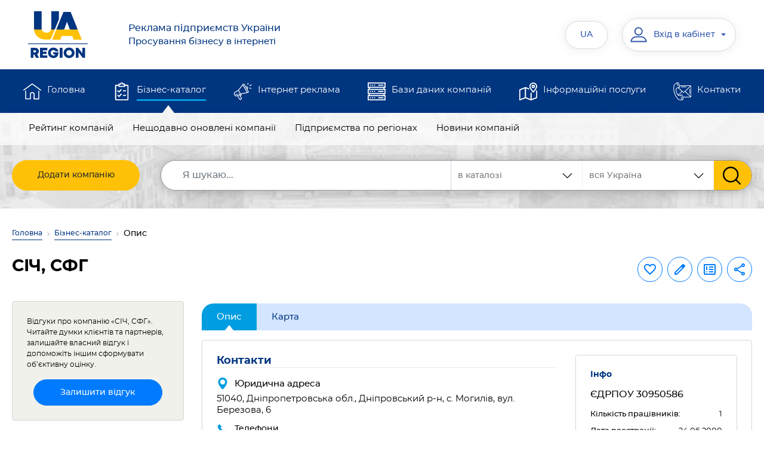

--- FILE ---
content_type: text/html; charset=UTF-8
request_url: https://www.ua-region.com.ua/30950586
body_size: 13568
content:
    <!DOCTYPE html>
    <html lang="uk">
    <head><meta charset="utf-8"><meta http-equiv="X-UA-Compatible" content="IE=edge"><meta name="viewport" content="width=device-width, initial-scale=1.0"><meta name="google-site-verification" content="f7_34c0msSbzqcDnaJTyxvt7Ou2OleaArl73LJCM-oE"><meta name="google-signin-client_id" content="81652613028-qiu6q8rhgrmj49m5ta9k4n5h0pcsb9vj.apps.googleusercontent.com"><title>СІЧ Дніпропетровська обл., Дніпровський р-н, с. Могилів — контакти, телефон, директор, сайт, відгуки — 30950586 ЄДРПОУ</title><meta name="description" content="Детальна інформація про компанію «СІЧ, СФГ» Дніпропетровська обл., Дніпровський р-н, с. Могилів (30950586 ЄДРПОУ) — актуальні контакти, ☎ телефон, як зв’язатися, продукція і послуги. ⭐⭐⭐⭐⭐ Рейтинг та реальні відгуки."><meta name="keywords" content="січ, сфг, профіль підприємства, анкета компанії, інформація про фірму, контакти компанії"><link rel="preconnect" href="https://www.google.com"><link rel="preconnect" href="https://pagead2.googlesyndication.com"><link rel="preconnect" href="https://googleads.g.doubleclick.net"><link rel="preconnect" href="https://www.gstatic.com" crossorigin><link rel="preload" href="/assets/fonts/Montserrat/Montserrat-Regular.woff2" as="font" type="font/woff2" crossorigin><link rel="preload" href="/assets/fonts/Montserrat/Montserrat-Medium.woff2" as="font" type="font/woff2" crossorigin><link rel="preload" href="/assets/fonts/Montserrat/Montserrat-Bold.woff2" as="font" type="font/woff2" crossorigin><link rel="preload" href="/assets/css/main.min.css" as="style" onload="this.onload=null;this.rel='stylesheet'"><noscript><link rel="stylesheet" href="/assets/css/main.min.css"></noscript><link rel="preload" href="/vendor/magnific-popup/magnific-popup.css" as="style" onload="this.onload=null;this.rel='stylesheet'"><link rel="preload" href="/vendor/bootstrap-select/css/bootstrap-select.min.css" as="style" onload="this.rel='stylesheet'"><noscript><link href="/vendor/bootstrap-select/css/bootstrap-select.min.css" rel="stylesheet"></noscript><link rel="icon" type="image/svg+xml" href="/images/favicon/favicon.svg"><link rel="shortcut icon" href="/images/favicon/favicon.ico"><link rel="apple-touch-icon" sizes="180x180" href="/images/favicon/apple-touch-icon.png"><link rel="icon" type="image/png" sizes="32x32" href="/images/favicon/favicon-32x32.png"><link rel="icon" type="image/png" sizes="16x16" href="/images/favicon/favicon-16x16.png"><meta name="apple-mobile-web-app-title" content="Каталог"><link rel="manifest" href="/images/favicon/site.webmanifest"><meta property="fb:admins" content="100001524045776"><meta property="fb:app_id" content="473707386300055"><meta property="og:url" content="https://www.ua-region.com.ua/30950586"><meta property="og:type" content="article"><meta property="og:title" content="СІЧ Дніпропетровська обл., Дніпровський р-н, с. Могилів — контакти, телефон, директор, сайт, відгуки — 30950586 ЄДРПОУ"><meta property="og:description" content="Детальна інформація про компанію «СІЧ, СФГ» Дніпропетровська обл., Дніпровський р-н, с. Могилів (30950586 ЄДРПОУ) — актуальні контакти, ☎ телефон, як зв’язатися, продукція і послуги. ⭐⭐⭐⭐⭐ Рейтинг та реальні відгуки."><meta property="og:image" content="https://www.ua-region.com.ua/images_site/index.webp"><link rel="canonical" href="https://www.ua-region.com.ua/30950586"><link rel="alternate" hreflang="uk" href="https://www.ua-region.com.ua/30950586"><link rel="alternate" hreflang="ru" href="https://www.ua-region.com.ua/ru/30950586"><link rel="alternate" hreflang="en" href="https://www.ua-region.com.ua/en/30950586"><link rel="alternate" hreflang="x-default" href="https://www.ua-region.com.ua/30950586"><script> window.addEventListener('scroll', function () { loadGTM(); }, {once: true}); window.addEventListener('mousemove', function () { loadGTM(); }, {once: true}); function loadGTM() { if (window.gtmLoaded) return; window.gtmLoaded = true; var script = document.createElement('script'); script.async = true; script.src = 'https://www.googletagmanager.com/gtag/js?id=G-TDFGJDHCY1'; document.head.appendChild(script); script.onload = function () { window.dataLayer = window.dataLayer || []; function gtag() { dataLayer.push(arguments); } gtag('js', new Date()); gtag('config', 'G-TDFGJDHCY1'); }; } </script><script> function loadAdSense() { if (typeof adsbygoogle === 'undefined') { var script = document.createElement('script'); script.src = "https://pagead2.googlesyndication.com/pagead/js/adsbygoogle.js"; script.async = true; script.setAttribute('data-ad-client', 'ca-pub-8475081837651631'); document.head.appendChild(script); } } // Завантажуємо скрипт тільки при активності користувача window.addEventListener('scroll', loadAdSense, {once: true}); window.addEventListener('mousemove', loadAdSense, {once: true}); window.addEventListener('touchstart', loadAdSense, {once: true}); </script><link href="/vendor/jquery/jquery.min.js" rel="preload" as="script"><script src="/vendor/jquery/jquery.min.js"></script></head><body><header id="masterhead" class="header"><div class="d-none d-lg-block position-relative w-100"><nav class="top-navbar navbar navbar-expand-lg navbar-light-grey"><div class="container d-block"><div class="d-flex justify-content-around w-100"><a href="/"><img src="/assets/img/logo-ua-region.svg" alt="UA-REGION — підприємства і компанії України" title="UA-REGION — каталог підприємств України"></a><button class="navbar-toggler" type="button" data-toggle="collapse" data-target="#navbarSupportedContent" aria-expanded="false" aria-label="Toggle navigation"><span class="navbar-toggler-icon"></span></button><div class="collapse navbar-collapse col-md-10 d-flex px-0"><div class="header__logo-text col-md-5 text-left"><a href="https://www.ua-region.com.ua"><div class="text-16 mb-0">Реклама підприємств України</div>Просування бізнесу в інтернеті </a></div><ul class="navbar-nav col-md-7"><li class="header__language nav-item dropdown active d-flex flex-column justify-content-center"><button class="header__login btn px-4" data-toggle="dropdown" aria-haspopup="true" aria-expanded="false" title="Українська">UA</button><div class="dropdown-menu text-center py-3"><a title="Русский" class="header__language-text text-uppercase nav-link mb-3" href="https://www.ua-region.com.ua/ru/30950586">RU</a><a title="English" class="header__language-text text-uppercase nav-link" href="https://www.ua-region.com.ua/en/30950586">EN</a></div></li><li class="nav-item active d-flex flex-column justify-content-center ml-4"><div class="header__cabinet dropdown"><button class="header__login btn dropdown-toggle" type="button" id="dropdownMenuCabinet" data-toggle="dropdown" aria-haspopup="true" aria-expanded="false"><svg class="" width="30px" height="30px"><use xlink:href="/images/svg-symbols.svg#user"></use></svg><span class="header__login-info">Вхід в кабінет</span></button><div class="dropdown-menu" aria-labelledby="dropdownMenuCabinet"><a class="dropdown-item" href="#modalLogin" data-toggle="modal" data-rqut="cabinet">Увійти</a><a class="dropdown-item" href="/registration">Зареєструватися</a><a class="dropdown-item" href="/forgot-password">Відновити пароль</a></div></div></li></ul></div></div></div></nav><div class="middle-navbar navbar navbar-expand-lg bg-dark-blue py-0"><div class="container"><ul class="navbar-nav w-100 d-flex flex-md-row"><li class="nav-item px-md-2 "><svg class="ic" width="30px" height="30px"><use xlink:href="/images/svg-symbols.svg#home"></use></svg><a class="nav-link position-relative overflow-hidden" href="/">Головна</a></li><li class="nav-item px-md-2 active"><svg class="ic" width="30px" height="30px"><use xlink:href="/images/svg-symbols.svg#shopping-list"></use></svg><a class="nav-link position-relative overflow-hidden" href="/biznes-katalog">Бізнес-каталог</a></li><li class="nav-item px-md-2 "><svg class="ic" width="30px" height="30px"><use xlink:href="/images/svg-symbols.svg#promotion"></use></svg><a class="nav-link position-relative overflow-hidden" href="/internet-reklama">Інтернет реклама</a></li><li class="nav-item px-md-2 "><svg class="ic" width="30px" height="30px"><use xlink:href="/images/svg-symbols.svg#data-server"></use></svg><a class="nav-link position-relative overflow-hidden" href="/databases">Бази даних компаній</a></li><li class="nav-item px-md-2 "><svg class="ic" width="30px" height="30px"><use xlink:href="/images/svg-symbols.svg#map"></use></svg><a class="nav-link position-relative overflow-hidden" href="/posluhy">Інформаційні послуги</a></li><li class="nav-item px-md-2 "><svg class="ic" width="30px" height="30px"><use xlink:href="/images/svg-symbols.svg#contact"></use></svg><a class="nav-link position-relative overflow-hidden" href="/contacts">Контакти</a></li></ul></div></div><nav class="bottom-navbar navbar navbar-expand-lg pt-0"><div class="container"><div class="row position-relative w-100"><ul class=" navbar-nav w-100 px-md-3 d-flex flex-md-row "><li class="nav-item px-md-2 "><a class="nav-link position-relative overflow-hidden" href="/about">Про компанію</a></li><li class="nav-item px-md-2 "><a class="nav-link position-relative overflow-hidden" href="/oferta">Публічний договір</a></li><li class="nav-item px-md-2 "><a class="nav-link position-relative overflow-hidden" href="/nashi-nahorody">Наші нагороди</a></li><li class="nav-item px-md-2 "><a class="nav-link position-relative overflow-hidden" href="/user-agreement">Угода користувача</a></li><li class="nav-item px-md-2 "><a class="nav-link position-relative overflow-hidden" href="/privacy-policy">Політика конфіденційності</a></li><li class="nav-item px-md-2 "><a class="nav-link position-relative overflow-hidden" href="/price">Прайс-лист</a></li><li class="nav-item px-md-2 "><a class="nav-link position-relative overflow-hidden" href="/payments">Платежі на сайті</a></li></ul><ul class="position-absolute navbar-nav w-100 px-md-3 d-flex flex-md-row active"><li class="nav-item px-md-2 "><a class="nav-link position-relative overflow-hidden" href="/best-enterprises">Рейтинг компаній</a></li><li class="nav-item px-md-2 "><a class="nav-link position-relative overflow-hidden" href="/new-enterprises">Нещодавно оновлені компанії</a></li><li class="nav-item px-md-2 "><a class="nav-link position-relative overflow-hidden" href="/territory">Підприємства по регіонах</a></li><li class="nav-item px-md-2 "><a class="nav-link position-relative overflow-hidden" href="/articles">Новини компаній</a></li></ul><ul class="position-absolute navbar-nav w-100 px-md-3 d-flex flex-md-row "><li class="nav-item px-md-2 "><a class="nav-link position-relative overflow-hidden" href="/paket-effective">«Україна. Ефективний»</a></li><li class="nav-item px-md-2 "><a class="nav-link position-relative overflow-hidden" href="/paket-optimal">«Україна. Оптимальний»</a></li><li class="nav-item px-md-2 "><a class="nav-link position-relative overflow-hidden" href="/paket-gold">«Україна. Gold»</a></li><li class="nav-item px-md-2 "><a class="nav-link position-relative overflow-hidden" href="/paket-vip">«Україна. VIP»</a></li><li class="nav-item px-md-2 "><a class="nav-link position-relative overflow-hidden" href="/porivnyaty-pakety">Порівняти пакети</a></li></ul><ul class="position-absolute navbar-nav w-100 px-md-3 d-flex flex-md-row "><li class="nav-item px-md-2 "><a class="nav-link position-relative overflow-hidden" href="/db-order">Онлайн замовлення БД</a></li><li class="nav-item px-md-2 "><a class="nav-link position-relative overflow-hidden" href="/db-excel">Бази даних в EXCEL</a></li><li class="nav-item px-md-2 "><a class="nav-link position-relative overflow-hidden" href="/crm-system">Бази даних для CRM-систем</a></li><li class="nav-item px-md-2 "><a class="nav-link position-relative overflow-hidden" href="/cd">Довідники «Бізнес Гід»</a></li><li class="nav-item px-md-2 "><a class="nav-link position-relative overflow-hidden" href="/db-service">Обслуговування баз даних</a></li></ul><ul class="position-absolute navbar-nav w-100 px-md-3 d-flex flex-md-row "><li class="nav-item px-md-2 "><a class="nav-link position-relative overflow-hidden" href="/stvorennya-saytiv">Створення сайтів</a></li><li class="nav-item px-md-2 "><a class="nav-link position-relative overflow-hidden" href="/seo">Просування сайтів</a></li><li class="nav-item px-md-2 "><a class="nav-link position-relative overflow-hidden" href="/seo-audit">SEO аудит сайту</a></li><li class="nav-item px-md-2 "><a class="nav-link position-relative overflow-hidden" href="/internet-marketing">Інтернет-маркетинг</a></li></ul><ul class="position-absolute navbar-nav w-100 px-md-3 d-flex flex-md-row "><li class="nav-item px-md-2 "><a class="nav-link position-relative overflow-hidden" href="/about">Про компанію</a></li><li class="nav-item px-md-2 "><a class="nav-link position-relative overflow-hidden" href="/oferta">Публічний договір</a></li><li class="nav-item px-md-2 "><a class="nav-link position-relative overflow-hidden" href="/nashi-nahorody">Наші нагороди</a></li><li class="nav-item px-md-2 "><a class="nav-link position-relative overflow-hidden" href="/user-agreement">Угода користувача</a></li><li class="nav-item px-md-2 "><a class="nav-link position-relative overflow-hidden" href="/privacy-policy">Політика конфіденційності</a></li><li class="nav-item px-md-2 "><a class="nav-link position-relative overflow-hidden" href="/price">Прайс-лист</a></li><li class="nav-item px-md-2 "><a class="nav-link position-relative overflow-hidden" href="/payments">Платежі на сайті</a></li></ul></div></div></nav><div class="container search-container"><form action="/search" class="search-form row rounded"><div class="col"><a href="/add-enterprises" class="btn btn-warning add-company d-flex align-items-center justify-content-center"> Додати компанію </a></div><div class="col-auto flex-grow-1"><div class="d-flex search-form__group"><div class="search-form__region"><select class="js-select" data-size="8" data-max-options="1" data-style="ui-select" title="Регіон" name="ko"><option selected="selected" value="0" class="ui-select__main-title">вся Україна</option><option value="80" class="ui-select__title">Київ </option><option value="32" >Київська обл.</option><option value="111" class="ui-select__title"> Західний регіон </option><option value="7" >Волинська обл.</option><option value="21" >Закарпатська обл.</option><option value="26" >Івано-Франківська обл.</option><option value="46" >Львівська обл.</option><option value="56" >Рівненська обл.</option><option value="61" >Тернопільська обл.</option><option value="68" >Хмельницька обл.</option><option value="73" >Чернівецька обл.</option><option value="222" class="ui-select__title"> Східний регіон </option><option value="63" >Харківська обл.</option><option value="14" >Донецька обл.</option><option value="44" >Луганська обл.</option><option value="333" class="ui-select__title"> Північний регіон </option><option value="18" >Житомирська обл.</option><option value="59" >Сумська обл.</option><option value="74" >Чернігівська обл.</option><option value="444" class="ui-select__title">Південний регіон </option><option value="23" >Запорізька обл.</option><option value="48" >Миколаївська обл.</option><option value="51" >Одеська обл.</option><option value="65" >Херсонська обл.</option><option value="555" class="ui-select__title"> Центральний регіон </option><option value="5" >Вінницька обл.</option><option value="12" >Дніпропетровська обл.</option><option value="35" >Кіровоградська обл.</option><option value="53" >Полтавська обл.</option><option value="71" >Черкаська обл.</option></select></div><div class="search-form__sort" id="custom-select-2"><select class="js-select" data-style="ui-select" title="Де шукати" name="vibor"><option value="full.php" selected>в каталозі </option><option value="firm.php" > за назвою компанії </option><option value="tovar.php" > по продукції та послугам </option></select></div><input class="search-form__input form-control" name="q" type="search" placeholder="Я шукаю..." aria-label="Search" value='' required><input type="hidden" name="lang" value="uk"><button class="search-form__submit btn btn-warning" type="submit" value="Знайти"><svg class="" width="30px" height="30px"><use xlink:href="/images/svg-symbols.svg#search"></use></svg></button></div></div></form></div></div><div class="fixed-navbar d-lg-none"><nav class="navbar navbar-expand-lg navbar-leight-yellow bg-light-yellow"><div class="container"><a href="/" class="navbar-brand px-0 mx-0"><picture class=""><source srcset="/assets/img/logo_mob_ua-region.svg" media="(max-width: 991px)"><img src="/assets/img/logo-ua-region.svg" alt="UA-REGION — реклама підприємств України"></picture></a><a class="fixed-menu-name font-weight-500" href="/"> Реклама підприємств України<br>Просування бізнесу в інтернеті </a><div class="header-top-group"><div class="header__cabinet dropdown"><button class="header__login btn dropdown-toggle" type="button" data-toggle="dropdown" aria-haspopup="true" aria-expanded="false"><svg class="" width="30px" height="30px"><use xlink:href="/images/svg-symbols.svg#user"></use></svg><span class="header__login-info">Вхід в кабінет</span></button><div class="dropdown-menu"><a class="dropdown-item" href="#modalLogin" data-toggle="modal">Увійти</a><a class="dropdown-item" href="/registration">Зареєструватися</a><a class="dropdown-item" href="/forgot-password">Відновити пароль</a></div></div><div class="header__language nav-item dropdown mr-md-3"><button class="header__login btn px-4" data-toggle="dropdown" aria-haspopup="true" aria-expanded="false">UA</button><div class="dropdown-menu text-center"><a class="header__language-text text-uppercase nav-link" href="https://www.ua-region.com.ua/ru/30950586">RU</a><a class="header__language-text text-uppercase nav-link" href="https://www.ua-region.com.ua/en/30950586">EN</a></div></div><button class="navbar-toggler tabs p-0" type="button" data-toggle="collapse" data-target="#fixedNavbar" aria-expanded="false" aria-label="Toggle navigation"><span class=""></span></button></div><div class="collapse navbar-collapse" id="fixedNavbar"><ul class="main-fixed-navbar navbar-nav w-100 px-md-3 d-flex flex-column flex-lg-row align-items-center text-center text-lg-left mt-3"><li class="nav-item px-md-1 dropdown-toggle position-relative pl-lg-3 "><a class="nav-link font-weight-600 position-relative overflow-hidden py-2" href="/">Головна</a><div class="arrow-wrapper"><i class="ic"></i></div><div class="dropdown-menu"><a class="dropdown-item " href="/about">Про компанію</a><a class="dropdown-item " href="/oferta">Публічний договір</a><a class="dropdown-item " href="/nashi-nahorody">Наші нагороди</a><a class="dropdown-item " href="/user-agreement">Угода користувача</a><a class="dropdown-item " href="/privacy-policy">Політика конфіденційності</a><a class="dropdown-item " href="/price">Прайс-лист</a><a class="dropdown-item " href="/payments">Платежі на сайті</a></div></li><li class="nav-item px-md-1 dropdown-toggle position-relative pl-lg-3 active"><a class="nav-link font-weight-600 position-relative overflow-hidden py-2" href="/biznes-katalog">Бізнес-каталог</a><div class="arrow-wrapper"><i class="ic"></i></div><div class="dropdown-menu"><a class="dropdown-item " href="/best-enterprises">Рейтинг компаній</a><a class="dropdown-item " href="/new-enterprises">Нещодавно оновлені компанії</a><a class="dropdown-item " href="/territory">Підприємства по регіонах</a><a class="dropdown-item " href="/articles">Новини компаній</a><a class="dropdown-item " href="/add-enterprises">Додати компанію</a></div></li><li class="nav-item px-md-1 dropdown-toggle position-relative pl-lg-3 "><a class="nav-link font-weight-600 position-relative overflow-hidden py-2" href="/internet-reklama">Інтернет реклама</a><div class="arrow-wrapper"><i class="ic"></i></div><div class="dropdown-menu"><a class="dropdown-item " href="/paket-effective">«Україна. Ефективний»</a><a class="dropdown-item " href="/paket-optimal">«Україна. Оптимальний»</a><a class="dropdown-item " href="/paket-gold">«Україна. Gold»</a><a class="dropdown-item " href="/paket-vip">«Україна. VIP»</a><a class="dropdown-item " href="/porivnyaty-pakety">Порівняти пакети</a></div></li><li class="nav-item px-md-1 dropdown-toggle position-relative pl-lg-3 "><a class="nav-link font-weight-600 position-relative overflow-hidden py-2" href="/databases">Бази даних компаній</a><div class="arrow-wrapper"><i class="ic"></i></div><div class="dropdown-menu"><a class="dropdown-item " href="/db-order">Онлайн замовлення БД</a><a class="dropdown-item " href="/db-excel">Бази даних в EXCEL</a><a class="dropdown-item " href="/crm-system">Бази даних для CRM-систем</a><a class="dropdown-item " href="/cd">Довідники «Бізнес Гід»</a><a class="dropdown-item " href="/db-service">Обслуговування баз даних</a></div></li><li class="nav-item px-md-1 dropdown-toggle position-relative pl-lg-3 "><a class="nav-link font-weight-600 position-relative overflow-hidden py-2" href="/posluhy"> Інформаційні послуги</a><div class="arrow-wrapper"><i class="ic"></i></div><div class="dropdown-menu"><a class="dropdown-item " href="/stvorennya-saytiv">Створення сайтів</a><a class="dropdown-item "	href="/seo">Просування сайтів</a><a class="dropdown-item " href="/seo-audit">SEO аудит сайту</a><a class="dropdown-item " href="/internet-marketing">Інтернет-маркетинг</a></div></li><li class="nav-item px-md-1 dropdown-toggle position-relative pl-lg-3 "><a class="nav-link font-weight-600 position-relative overflow-hidden py-2" href="/contacts">Контакти</a><div class="arrow-wrapper"><i class="ic"></i></div><div class="dropdown-menu"><a class="dropdown-item " href="/about">Про компанію</a><a class="dropdown-item " href="/oferta">Публічний договір</a><a class="dropdown-item " href="/nashi-nahorody">Наші нагороди</a><a class="dropdown-item " href="/user-agreement">Угода користувача</a><a class="dropdown-item " href="/privacy-policy">Політика конфіденційності</a><a class="dropdown-item " href="/price">Прайс-лист</a><a class="dropdown-item " href="/payments">Платежі на сайті</a></div></li></ul><div class="px-1 pt-3 pb-2 text-center"><a href="/add-enterprises" class="btn btn-warning text-uppercase add-company "> Додати компанію </a></div></div></div></nav><div class="container search-container px-0"><div class="row rounded w-100 pt-2 pb-2 px-3 mx-0"><div class="col-12 px-3"><form class="d-flex my-2 my-lg-0 search-form" action="/search"><div class="search-form__region"><select class="js-select" data-size="8" data-max-options="1" data-style="ui-select" title="Регіон" name="ko"><option selected="selected" value="0" class="ui-select__main-title">вся Україна</option><option value="80" class="ui-select__title">Київ</option><option value="32" >Київська обл.</option><option value="111" class="ui-select__title"> Західний регіон </option><option value="7" >Волинська обл.</option><option value="21" >Закарпатська обл.</option><option value="26" >Івано-Франківська обл.</option><option value="46" >Львівська обл.</option><option value="56" >Рівненська обл.</option><option value="61" >Тернопільська обл.</option><option value="68" >Хмельницька обл.</option><option value="73" >Чернівецька обл.</option><option value="222" class="ui-select__title"> Східний регіон </option><option value="63" >Харківська обл.</option><option value="14" >Донецька обл.</option><option value="44" >Луганська обл.</option><option value="333" class="ui-select__title"> Північний регіон </option><option value="18" >Житомирська обл.</option><option value="59" >Сумська обл.</option><option value="74" >Чернігівська обл.</option><option value="444" class="ui-select__title">Південний регіон </option><option value="23" >Запорізька обл.</option><option value="48" >Миколаївська обл.</option><option value="51" >Одеська обл.</option><option value="65" >Херсонська обл.</option><option value="555" class="ui-select__title"> Центральний регіон </option><option value="5" >Вінницька обл.</option><option value="12" >Дніпропетровська обл.</option><option value="35" >Кіровоградська обл.</option><option value="53" >Полтавська обл.</option><option value="71" >Черкаська обл.</option></select></div><input type="hidden" name ="vibor" value="full.php"><input class="search-form__input form-control" name="q" type="search" placeholder="Я шукаю..." aria-label="Search" value="" required><input type="hidden" name="lang" value="uk"><button class="search-form__submit btn btn-warning" type="submit" value="Знайти"><svg xmlns="http://www.w3.org/2000/svg" width="18" height="18" viewBox="0 0 18 18" fill="none"><path d="M17.425 16.3951L13.141 11.9395C14.2425 10.6301 14.846 8.98262 14.846 7.26749C14.846 3.26026 11.5858 0 7.57853 0C3.5713 0 0.311035 3.26026 0.311035 7.26749C0.311035 11.2747 3.5713 14.535 7.57853 14.535C9.0829 14.535 10.5165 14.0812 11.7422 13.2199L16.0587 17.7093C16.2392 17.8967 16.4818 18 16.7419 18C16.988 18 17.2215 17.9062 17.3988 17.7355C17.7755 17.3731 17.7875 16.7721 17.425 16.3951ZM7.57853 1.89587C10.5405 1.89587 12.9502 4.30552 12.9502 7.26749C12.9502 10.2295 10.5405 12.6391 7.57853 12.6391C4.61655 12.6391 2.2069 10.2295 2.2069 7.26749C2.2069 4.30552 4.61655 1.89587 7.57853 1.89587Z" fill="#383838"/></svg></button></form></div></div></div></div></header><main id="main"><div class="container"><nav class="mt-1 pt-3" aria-label="breadcrumb"><ol class="breadcrumb"><li class="breadcrumb-item"><a href="/">Головна</a></li><li class="breadcrumb-item"><a href="/biznes-katalog">Бізнес-каталог</a></li><li class="breadcrumb-item active" aria-current="page">Опис</li></ol></nav><div class="row mb-md-4"><div class="col-lg-9 col-md-8"><div class="d-sm-none d-flex justify-content-end ui-label__wrap-mob"></div><h1 class="ui-title mb-3 mb-md-1">СІЧ, СФГ</h1></div><div class="col-lg-3 col-md-4"><div class="company-top-group d-flex flex-md-column-reverse justify-content-end justify-content-sm-between justify-content-md-end flex-wrap"><div class="d-flex flex-wrap justify-content-end align-items-center"><button class="btn btn-outline-primary mb-2 p-2 js-click_favorite" type="button" data-target='#modalLogin' data-toggle='modal' data-placement="top" title="В обрані компанії" data-trigger="hover"><svg class="ic fill-current" width="24px" height="24px"><use xlink:href="/images/svg-symbols.svg#favorite"></use></svg></button><a class="btn btn-outline-primary ml-2 mb-2 p-2 js-tooltip " href="#modalLogin" data-toggle='modal' data-placement="top" title="Редагувати компанію" data-trigger="hover"><svg class="ic fill-current" width="24px" height="24px"><use xlink:href="/images/svg-symbols.svg#edit"></use></svg></a><button class="btn btn-outline-primary ml-2 mb-2 p-2" type="button" data-target="#modalLogin" data-toggle='modal' data-placement="top" title="Повідомити про помилку" data-trigger="hover"><svg class="ic fill-current" width="24px" height="24px"><use xlink:href="/images/svg-symbols.svg#error"></use></svg></button><div class="dropdown ml-2 mb-2" title="Поділитися інформацією" data-toggle="tooltip" data-placement="top" data-trigger="hover"><button class="btn btn-outline-primary p-2" type="button" aria-expanded="false" data-toggle="popover" title="Поділитися інформацією" data-trigger="focus" data-placement="bottom" data-content='<ul class="list-unstyled mb-0"><li><a class="dropdown-item mb-2 px-0 js-copy-link" href="#" data-zkpo="30950586"><img class="mr-2" src="/assets/img/ic/copy.svg" alt="Icon" width="24"> Скопіювати посилання</a></li><li><a class="dropdown-item px-0" target="_blank" rel="noopener noreferrer" href="https://www.facebook.com/sharer/sharer.php?u=https://www.ua-region.com.ua/30950586"><img class="mr-2" src="/assets/img/ic/facebook.svg" alt="Icon" width="24"> Facebook</a></li><li><a class="dropdown-item px-0 js-qr-code" href="#"><img class="mr-2" src="/assets/img/ic/qrcode.svg" alt="Icon" width="24"> QR код</a></li></ul>'><svg class="ic fill-current" width="24px" height="24px"><use xlink:href="/images/svg-symbols.svg#share"></use></svg></button></div><div id="qr-container"></div></div><div class="d-none d-sm-block"></div></div></div></div></div><div class="cart-company-full container pb-5"><div class="row flex-row-reverse"><div class="col-xl-9"><div class="company-nav pt-1"><ul class="nav nav-tabs flex-nowrap mt-3 mt-md-0"><li class="nav-item"><a class="nav-link active" href="/30950586">Опис</a></li><li class="nav-item"><a class="nav-link" href="/map/30950586">Карта</a></li></ul></div><div class="px-3 pb-3 px-md-4 pb-md-4 info_block rounded border mt-3"><div class="row"><div class="col-md-8"><div class="company-main-info"><h2 class='ui-title-inner text-dark-blue'>Контакти</h2><div class='company-sidebar__item'><span class='company-sidebar__label'><svg class='ic fill-primary' width='20px' height='20px'><use xlink:href='/images/svg-symbols.svg#pin'></use></svg>Юридична адреса</span><div class='company-sidebar__data'>51040,&nbsp;Дніпропетровська обл., Дніпровський р-н, с. Могилів, вул. Березова, 6</div></div><div class='company-sidebar__item'><h3 class='text-14 company-sidebar__label'><svg class='ic fill-primary' width='20px' height='20px'><use xlink:href='/images/svg-symbols.svg#phone'></use></svg>Телефони</h3><div class='company-sidebar__data'><a class='ui-link' rel='nofollow' href="tel:+380977432709">(097)&nbsp;7432709</a></div></div><script src="/js/no_parse_email.js"></script><div class='company-sidebar__item'><h3 class='text-14 mt-3 company-sidebar__label'>Керівник, директор</h3><div class='company-sidebar__data'>Перепелиця Руслан Володимирович</div></div><h2 class="ui-title-inner text-dark-blue">Діяльність</h2><div class="hide_text"> Вирощування зернових культур (крім рису), бобових культур і насіння олійних культур </div><h2 class="ui-title-inner text-dark-blue">Види діяльності КВЕД</h2><div class="hide_text"><ul class="list-unstyled"><li class="mb-2"><a class='font-weight-medium' title="КВЕД 01.11 — Компанії які вирощують зернові культури" href="/kved/01.11"><span class="number-kved d-inline-block px-1 border border-dark rounded">01.11</span>Компанії які вирощують зернові культури</a></li><li class="mb-2"><a class='font-weight-medium' title="КВЕД 10.41 — Виробництво олії та тваринних жирів" href="/kved/10.41"><span class="number-kved d-inline-block px-1 border border-dark rounded">10.41</span>Виробництво олії та тваринних жирів</a></li><li class="mb-2"><a class='font-weight-medium' title="КВЕД 46.21 — Оптова торгівля зерном, тютюном, насінням та кормами для тварин" href="/kved/46.21"><span class="number-kved d-inline-block px-1 border border-dark rounded">46.21</span>Оптова торгівля зерном, тютюном, насінням та кормами для тварин</a></li><li class="mb-2"><a class='font-weight-medium' title="КВЕД 46.90 — Неспеціалізована оптова торгівля" href="/kved/46.90"><span class="number-kved d-inline-block px-1 border border-dark rounded">46.90</span>Неспеціалізована оптова торгівля</a></li><li class="mb-2"><a class='font-weight-medium' title="КВЕД 01.46 — Розведення свиней" href="/kved/01.46"><span class="number-kved d-inline-block px-1 border border-dark rounded">01.46</span>Розведення свиней</a></li><li class="mb-2"><a class='font-weight-medium' title="КВЕД 47.89 — Роздрібна торгівля з лотків та на ринках іншими товарами" href="/kved/47.89"><span class="number-kved d-inline-block px-1 border border-dark rounded">47.89</span>Роздрібна торгівля з лотків та на ринках іншими товарами</a></li><li class="mb-2"><a class='font-weight-medium' title="КВЕД 49.41 — Вантажний автомобільний транспорт" href="/kved/49.41"><span class="number-kved d-inline-block px-1 border border-dark rounded">49.41</span>Вантажний автомобільний транспорт</a></li><li class="mb-2"><a class='font-weight-medium' title="КВЕД 52.10 — Складування" href="/kved/52.10"><span class="number-kved d-inline-block px-1 border border-dark rounded">52.10</span>Складування</a></li><li class="mb-2"><a class='font-weight-medium' title="КВЕД 68.20 — Надання в оренду та експлуатацію власного чи орендованого майна" href="/kved/68.20"><span class="number-kved d-inline-block px-1 border border-dark rounded">68.20</span>Надання в оренду та експлуатацію власного чи орендованого майна</a></li><li class="mb-2"><a class='font-weight-medium' title="КВЕД 77.12 — Надання в оренду вантажних автомобілів" href="/kved/77.12"><span class="number-kved d-inline-block px-1 border border-dark rounded">77.12</span>Надання в оренду вантажних автомобілів</a></li><li class="mb-2"><a class='font-weight-medium' title="КВЕД 77.31 — Надання в оренду сільськогосподарських машин і устаткування" href="/kved/77.31"><span class="number-kved d-inline-block px-1 border border-dark rounded">77.31</span>Надання в оренду сільськогосподарських машин і устаткування</a></li><li class="mb-2"><a class='font-weight-medium' title="КВЕД 96.09 — Надання інших індивідуальних послуг" href="/kved/96.09"><span class="number-kved d-inline-block px-1 border border-dark rounded">96.09</span>Надання інших індивідуальних послуг</a></li></ul></div><script type="application/ld+json"> { "@context" : "http://schema.org", "@type" : "LocalBusiness", "name" : "СІЧ Дніпропетровська обл., Дніпровський р-н, с. Могилів", "legalName": "СІЧ, СФГ", "image" : "", "url": "https://www.ua-region.com.ua/30950586", "telephone" : "+380977432709", "priceRange" : "10-10000 грн.", "email" : "", "address" : { "@type" : "PostalAddress", "addressCountry": "UA", "addressLocality": "Дніпропетровська обл., Дніпровський р-н, с. Могилів", "streetAddress" : "Дніпропетровська обл., Дніпровський р-н, с. Могилів, вул. Березова, 6", "postalCode" : "51040" }, "identifier": { "@type": "PropertyValue", "propertyID": "ЄДРПОУ", "value": "30950586" } } </script></div></div><div class="col-md-4 mt-4 company-sidebar-info"><div class="company-sidebar border rounded p-3 p-md-4 mb-3"><h2 class="company-sidebar__title text-dark-blue">Інфо</h2><div class="company-sidebar__list company-sidebar__list_sm"><div class='company-sidebar__item'><h3 class='h6'>ЄДРПОУ 30950586</h3></div><div class='company-sidebar__item'><span class='company-sidebar__label'>Кількість працівників: </span><span class='company-sidebar__data'>1</span></div><div class='company-sidebar__item'><span class='company-sidebar__label'>Дата реєстрації: </span>24.06.2000</div><div class='company-sidebar__item'><span class='company-sidebar__label'>Дата оновлення: </span>20.02.2025</div></div></div><div class="border rounded p-3 p-md-3 mt-3 bg-light-brown"><div class="text-12 mt-1"><b>Станьте №1 серед конкурентів&nbsp;— <a class="ui-link font-weight-600" href="/paket-vip">Тариф «VIP»</a></b> вигідно підкреслить <b>переваги вашого бізнесу!</b></div></div></div></div><div class="company-sidebar border rounded mt-4 mb-5 alert alert-warning text-13"><p>Компанія <b>СІЧ, СФГ</b> (ЄДРПОУ 30950586) зареєстрована <b>24.06.2000 року</b> —	успішно працює вже 25 років, 205 днів.	На порталі UA-REGION профіль активний протягом 22 роки, 185 днів.</p><p>	Бізнес-сторінка стабільно індексується в Google та відображається за популярними пошуковими запитами:	назва компанії, контакти, адреса, телефон, директор, сайт, ЄДРПОУ, відгуки.</p><p>Представники та власники можуть <a class="ui-link font-weight-600" href="/cabinet/edit-company/30950586">оновити інформацію</a> і розмістити рекламу,	щоб вирізнитися серед інших компаній, підвищити позиції у каталозі та отримувати більше звернень від клієнтів.</p><p>👉 <a class="ui-link font-weight-600" href="/internet-reklama">Оберіть тариф UA-REGION</a> —	піднімайте свій бізнес у ТОП видачі порталу та Google і збільшуйте кількість клієнтів!</p></div><div class="my-4"><script async src="//pagead2.googlesyndication.com/pagead/js/adsbygoogle.js"></script><ins class="adsbygoogle" style="display:block; text-align:center;" data-ad-layout="in-article" data-ad-format="fluid" data-ad-client="ca-pub-8475081837651631" data-ad-slot="6543653826"></ins><script> (adsbygoogle = window.adsbygoogle || []).push({});</script></div><section itemscope itemtype="https://schema.org/FAQPage"><h2 class="ui-title-inner text-dark-blue mt-5 mb-3">Часті запитання (FAQ)</h2><div class="faq-block accordion" id="accordionFAQ"><div class="faq-item card" itemscope itemprop="mainEntity" itemtype="https://schema.org/Question"><div class="card-header p-0" id="heading-1"><h3 class="faq-item-title m-0 p-0 h6" itemprop="name"><button class="btn p-3 w-100 text-left" type="button" data-toggle="collapse" data-target="#collapse-1" aria-expanded="false" aria-controls="collapse-1"> Який код ЄДРПОУ компанії СІЧ, СФГ? </button></h3></div><div class="faq-item-drop collapse" id="collapse-1" itemscope itemprop="acceptedAnswer" itemtype="https://schema.org/Answer" aria-labelledby="heading-1" data-parent="#accordionFAQ"><div class="faq-item-text card-body" itemprop="text"> Код ЄДРПОУ <b>СІЧ, СФГ</b> — <b>30950586</b>.<br><br>Це офіційний ідентифікатор юридичної особи в державному реєстрі.<br><br><b>Щоб швидко знайти контакти компанії на UA-REGION, введіть у пошуковій формі лише код підприємства за ЄДРПОУ.</b>	Вам відкриється повний профіль організації, що містить актуальну адресу, номери телефонів,	ПІБ керівника та види діяльності (КВЕД).<br><br>Детальна інформація про цю компанію доступна за посиланням: <a class="ui-link" href="https://www.ua-region.com.ua/30950586" target="_blank">https://www.ua-region.com.ua/30950586</a>. </div></div></div><div class="faq-item card" itemscope itemprop="mainEntity" itemtype="https://schema.org/Question"><div class="card-header p-0" id="heading-2"><h3 class="faq-item-title m-0 p-0 h6" itemprop="name"><button class="btn p-3 w-100 text-left" type="button" data-toggle="collapse" data-target="#collapse-2" aria-expanded="false" aria-controls="collapse-2"> Який номер телефону компанії СІЧ? </button></h3></div><div class="faq-item-drop collapse" id="collapse-2" itemscope itemprop="acceptedAnswer" itemtype="https://schema.org/Answer" aria-labelledby="heading-2" data-parent="#accordionFAQ"><div class="faq-item-text card-body" itemprop="text">Актуальні контактні <b>телефони СІЧ</b> (код ЄДРПОУ <b>30950586</b>) представлені на	сторінці компанії порталу UA-REGION.<br><br>Дані оновлюються згідно з офіційним реєстром юридичних осіб, офіційними сайтами компаній та містять лише перевірені реквізити підприємства.<br><br>Збережіть цю сторінку, щоб завжди мати під рукою перевірені дані підприємства: <a class="ui-link" href="https://www.ua-region.com.ua/30950586" target="_blank">https://www.ua-region.com.ua/30950586</a>. </div></div></div><div class="faq-item card" itemscope itemprop="mainEntity" itemtype="https://schema.org/Question"><div class="card-header p-0" id="heading-4"><h3 class="faq-item-title m-0 p-0 h6" itemprop="name"><button class="btn p-3 w-100 text-left" type="button" data-toggle="collapse" data-target="#collapse-4" aria-expanded="false" aria-controls="collapse-4"> Хто є директором чи керівником компанії СІЧ, СФГ? </button></h3></div><div class="faq-item-drop collapse" id="collapse-4" itemscope itemprop="acceptedAnswer" itemtype="https://schema.org/Answer" aria-labelledby="heading-4" data-parent="#accordionFAQ"><div class="faq-item-text card-body" itemprop="text">Прізвище, ім'я та по батькові <b>директора СІЧ</b> (ЄДРПОУ <b>30950586</b>)	ви знайдете у розділі «Керівник» на профілі компанії UA-REGION. <br><br>Ми гарантуємо актуальність інформації, оскільки регулярно оновлюємо дані з відкритих державних реєстрів.	Посилання на профіль: <a class="ui-link" href="https://www.ua-region.com.ua/30950586" target="_blank">https://www.ua-region.com.ua/30950586</a>. </div></div></div><div class="faq-item card" itemscope itemprop="mainEntity" itemtype="https://schema.org/Question"><div class="card-header p-0" id="heading-5"><h3 class="faq-item-title m-0 p-0 h6" itemprop="name"><button class="btn p-3 w-100 text-left" type="button" data-toggle="collapse" data-target="#collapse-5" aria-expanded="false" aria-controls="collapse-5"> Який поточний стан юридичної особи СІЧ, СФГ? </button></h3></div><div class="faq-item-drop collapse" id="collapse-5" itemscope itemprop="acceptedAnswer" itemtype="https://schema.org/Answer" aria-labelledby="heading-5" data-parent="#accordionFAQ"><div class="faq-item-text card-body" itemprop="text">Станом на сьогодні юридична особа <b>СІЧ, СФГ</b> (код ЄДРПОУ <b>30950586</b>)	має офіційний статус&nbsp;—&nbsp;<b><span style="color: green">зареєстровано</span></b>.<br><br>Бажаєте не загубити контакти цієї компанії? <b>Збережіть посилання на профіль у закладках</b>, щоб актуальні дані завжди були у вас під рукою:<a class="ui-link" href="https://www.ua-region.com.ua/30950586" target="_blank">https://www.ua-region.com.ua/30950586</a>. </div></div></div></div></section><h2 id="comments" class="ui-title-inner text-dark-blue mt-5 mb-3">Відгуки</h2><div class="rounded border mt-3 p-2 p-md-3"><div class="company-main-info"><div class="col-12 company-main-info p-0"><div class="content"><div class="col-12 px-0 pt-3 pb-4"><div class="border mb-3 reviews rounded pt-3 pb-2 px-4 dlab d-flex align-content-center"><img class="icon_info" src="/images/svg/icons/consulting-message.svg" width="30" height="30" alt="Відгуки" loading="lazy"><p class="px-4 mb-0 font-weight-600">Залиште відгук про «СІЧ, СФГ». Ваша думка важлива!</p></div></div><div id="fb-root"></div><div class="fb-comments" data-href="https://www.ua-region.com.ua/comments/30950586" data-colorscheme="dark" data-numposts="10" data-width="100%" data-order-by="reverse_time"></div><script> (function() { var fbLoaded = false; function injectFB() { if (fbLoaded) return; fbLoaded = true; var js = document.createElement('script'); js.async = true; js.defer = true; js.crossOrigin = "anonymous"; js.src = "https://connect.facebook.net/uk_UA/sdk.js#xfbml=1&version=v21.0&appId=473707386300055"; document.head.appendChild(js); } window.addEventListener('scroll', injectFB, { once: true }); window.addEventListener('mousemove', injectFB, { once: true }); window.addEventListener('touchstart', injectFB, { once: true }); setTimeout(injectFB, 6000); })(); </script></div></div></div></div></div></div><div class="d-none d-xl-block col-xl-3 company-item-sidebar"><div class="d-none d-lg-block p-3 p-md-4 mb-3 border rounded bg-light-grey"><div class="text-12">Відгуки про компанію «СІЧ, СФГ».	Читайте думки клієнтів та партнерів, залишайте власний відгук і допоможіть іншим сформувати об’єктивну оцінку.</div><div class="text-center"><a href="#comments" class="btn btn-primary mt-3">Залишити відгук</a></div></div><div class="js-gg-ban"><script async src="https://pagead2.googlesyndication.com/pagead/js/adsbygoogle.js"></script><ins class="adsbygoogle" style="display:block" data-ad-client="ca-pub-8475081837651631" data-ad-slot="7207857240" data-ad-format="auto" data-full-width-responsive="true"></ins><script> (adsbygoogle = window.adsbygoogle || []).push({});</script></div></div></div><div class="d-flex flex-wrap px-3 py-4"><div class="col-12 pt-3 pt-md-0 px-0 main-info-sharing text-right"><a href="https://www.facebook.com/sharer/sharer.php?u=https%3A%2F%2Fwww.ua-region.com.ua%2F30950586" class="text-12 text-uppercase d-inline-flex align-items-center justify-content-center justify-content-md-end px-1 social-fb" target="_blank" rel="noopener noreferrer" title="Поділитися у Facebook"><span>Поділіться інформацією в Facebook</span><img class="ml-2" src="/images/svg/icons/facebook.svg" alt="Facebook" width="20" height="20" loading="lazy"></a></div></div><div class="modal fade" id="correctFirmModal" tabindex="-1" role="dialog" aria-hidden="true" aria-labelledby="InfoModalLabel" ><div class="modal-dialog" role="document"><div class="modal-content"><div class="modal-header"><h5 class="modal-title" id="InfoModalLabel">Редагування компанії</h5><button type="button" class="close" data-dismiss="modal" aria-label="Close"><span aria-hidden="true">&times;</span></button></div><div class="modal-body" id="correctFMtext"></div><div class="modal-footer"><button type="button" class="btn btn-warning correctFirm-confirm" style="display: none;" data-zkpo="30950586">Управляти компанією</button><button type="button" class="btn btn-warning ModerForce" style="display: none;" onclick="location.href='https://www.ua-region.com.ua/payments?id_catalogue=12'">Прискорити модерацію</button><button type="button" class="btn btn-secondary" data-dismiss="modal">Закрити</button></div></div></div></div></div></main><footer class="footer bg-dark-blue"><div class="container"><div class="row"><div class="footer-section col-12 col-sm-6 col-md-4 col-lg col-xl-2 d-none d-lg-block"><a class="footer__title" href="/">Головна</a><ul class="footer__list list-unstyled d-flex flex-column"><li><a href="/about" class="position-relative pt-2 pb-1">Про компанію</a></li><li><a href="/nashi-nahorody" class="position-relative pt-2 pb-1">Наші нагороди</a></li><li><a href="/privacy-policy" class="position-relative pt-2 pb-1">Угода користувача</a></li><li><a href="/user-agreement" class="position-relative pt-2 pb-1">Політика конфіденційності</a></li><li><a href="/price" class="position-relative pt-2 pb-1">Прайс-лист</a></li><li><a href="/payments" class="position-relative pt-2 pb-1">Платежі на сайті</a></li></ul></div><div class="footer-section col-sm-6 col-md-4 col-lg col-xl-2 d-none d-sm-block"><a class="footer__title" href="/biznes-katalog">Бізнес-каталог</a><ul class="footer__list list-unstyled d-flex flex-column"><li><a href="/best-enterprises" class="position-relative pt-2 pb-1">Рейтинг компаній</a></li><li><a href="/new-enterprises" class="position-relative pt-2 pb-1">Нещодавно оновлені компанії</a></li><li><a href="/territory" class="position-relative pt-2 pb-1">Підприємства по регіонах</a></li><li><a href="/add-enterprises" class="position-relative pt-2 pb-1">Додати компанію</a></li></ul></div><div class="footer-section col-12 col-sm-6 col-md-4 col-lg col-xl-2 d-none d-md-block"><a class="footer__title" href="/internet-reklama">Інтернет реклама</a><ul class="footer__list list-unstyled d-flex flex-column"><li><a href="/paket-effective" class="position-relative pt-2 pb-1">«Україна. Ефективний»</a></li><li><a href="/paket-optimal" class="position-relative pt-2 pb-1">«Україна. Оптимальний»</a></li><li><a href="/paket-gold" class="position-relative pt-2 pb-1">«Україна. Gold»</a></li><li><a href="/paket-vip" class="position-relative pt-2 pb-1">«Україна. VIP»</a></li><li><a href="/porivnyaty-pakety" class="position-relative pt-2 pb-1">Порівняти пакети</a></li></ul></div><div class="footer-section col-12 col-sm-6 col-md-4 col-lg col-xl-2 d-none d-lg-block"><a class="footer__title" href="/databases">Бази даних компаній</a><ul class="footer__list list-unstyled d-flex flex-column"><li><a href="/cd" class="position-relative pt-2 pb-1">Довідники «Бізнес Гід»</a></li><li><a href="/db-excel" class="position-relative pt-2 pb-1">Бази даних в EXCEL</a></li><li><a href="/crm-system" class="position-relative pt-2 pb-1">БД для CRM-систем</a></li><li><a href="/db-service" class="position-relative pt-2 pb-1">Обслуговування баз даних</a></li><li><a href="/db-order" class="position-relative pt-2 pb-1">Онлайн замовлення БД</a></li></ul></div><div class="footer-section col-12 col-sm-6 col-md-4 col-lg col-xl-2 d-none d-lg-block"><a class="footer__title" href="/articles">Новини компаній</a><ul class="footer__list list-unstyled d-flex flex-column"><li><a href="https://www.ua-region.com.ua/article/technologies/smart-chasy-dlya-zhenshiny" class="position-relative pt-2 pb-1">Як вибрати смарт-годинник для жінки.</a></li><li><a href="https://www.ua-region.com.ua/article/finances/biznes-z-kryptovalyutoyu-lehalno" class="position-relative pt-2 pb-1">Бізнес з криптовалютою легально</a></li><li><a href="https://www.ua-region.com.ua/article/health/yakii-efekt-vid-cbd-oliyi" class="position-relative pt-2 pb-1">Який ефект від CBD олії: як правильно приймати?</a></li></ul></div><div class="footer-section footer-contacts col-sm-6 col-md-4 col-lg-12 col-xl-2"><a class="footer__title" href="/contacts">Контакти</a><div class="footer-contacts__group mb-3"><a class="footer-contacts__item mt-3" href="mailto:info@ua-region.com"><svg class="ic fill-primary" width="20px" height="20px"><use xlink:href="/images/svg-symbols.svg#email"></use></svg><span class="footer-contacts__info">info@ua-region.com</span></a><a class="footer-contacts__item mt-3" href="https://www.facebook.com/uaregion"><svg class="ic fill-primary" width="20px" height="20px"><use xlink:href="/images/svg-symbols.svg#fb"></use></svg><span class="footer-contacts__info">Ми в Facebook</span></a></div></div></div></div><div class="footer__copyright"><div class="container"> © 2006–<script>document.write(new Date().getFullYear());</script> — UA-REGION. Каталог підприємств України. — Всі права захищені. </div></div><a href="javascript:" id="return-to-top"><i class=""></i></a></footer><div class="modal fade" id="modalLogin" tabindex="-1" role="dialog" aria-hidden="true"><div class="modal-dialog" role="document"><div class="modal-content"><div class="modal-header"><h5 class="modal-title">Вхід в кабінет</h5><button type="button" class="close" data-dismiss="modal" aria-label="Закрити"><span aria-hidden="true">&times;</span></button></div><div class="modal-body"><div class="bg-white rounded p-3 border"><script> var rr = ""; var SigninLoaded = false; $('#modalLogin').on('show.bs.modal', function (e) { var irr = $(e.relatedTarget).data('rqut'); if (irr !== undefined) { $(e.currentTarget).find('input[id="irqut"]').val(irr); rr = irr; } if (!window.gapi) { const script = document.createElement('script'); script.src = 'https://apis.google.com/js/platform.js'; script.async = true; script.defer = true; script.onload = function() { init(); }; document.head.appendChild(script); } else { init(); } }); function onSignIn(googleUser) { var profile = googleUser.getBasicProfile(); init(); $.ajax({ type: 'post', url: '/do/reg/google', data: { id: profile.getId(), name: profile.getName(), email: profile.getEmail(), imageURL: profile.getImageUrl() }, success: function (msg) { if (rr == "cabinet") window.location.href = "/cabinet"; else window.location.href = "/30950586"; }, error: function () { } }); } function init() { var auth2; gapi.load('auth2', function () { auth2 = gapi.auth2.init({ }).then(() => { auth2 = gapi.auth2.getAuthInstance(); auth2.signOut().then(function () { auth2.disconnect(); }); }); }); } </script><div class="col-12" data-id="1" data-menu="0"><div class="message"></div></div><form class="login_cabinet mx-3 mx-sm-0 my-3 needs-validation" id='forma' action='/login' method='post' novalidate><div class="row form-group my-md-3 mx-md-2"><div class="col-lg-3"><label for="login_reg" class="col-form-label col-form-label-sm px-0">Логін</label></div><div class="col-lg-9"><input id="login_reg" type="email" class="form-control form-control-sm" name="login_reg" required placeholder="Ваш логін (email)" ><div class="invalid-feedback">Введіть email</div></div></div><div class="row form-group my-md-3 mx-md-2"><div class="col-lg-3"><label for="password_reg" class="col-form-label col-form-label-sm px-0">Пароль</label></div><div class="col-lg-9"><div class="position-relative"><input id="password_reg" type="password" class="form-control form-control-sm" name="password_reg" required placeholder="Ваш пароль" ><button class="btn-view-passw btn-null" type="button" data-form="view-password"><img class="st-show" src="/assets/img/ic/eye-open.svg" alt="Показати"><img class="st-hide" src="/assets/img/ic/eye-closed.svg" alt="Сховати"></button><div class="invalid-feedback">Введіть пароль</div></div></div></div><div class="row form-group my-md-3 mx-md-2"><div class="g-recaptcha" data-sitekey="6LceJ3sUAAAAAGhr1N5b7jMCPqx9EGlz0OvxSJwE"></div></div><input id="irqut" type="hidden" name="irqut"><div class="row form-group my-md-4 mx-md-2 align-items-center"><div class="col-md-6"><button name="login_form" class="btn btn-warning w-100">Увійти</button></div><div class="col-md-6 mt-3 mt-md-0"><a class="btn btn-outline-secondary px-3 w-100 text-nowrap" href="/forgot-password">Відновити пароль</a></div></div></form><div class="mx-sm-3 my-3"><span class="font-weight-bold text-center pb-3 d-block">Або натисніть увійти з Google</span><div class="row justify-content-center"><div class="px-3 col-md-5"><div class="g-signin2" data-onsuccess="onSignIn" data-height="40" data-width="150"></div></div></div></div><div class="row form-group my-md-3 mx-md-2 justify-content-between justify-content-lg-start align-items-center"><div class="col-md-12 mt-3 mt-md-0 d-flex flex-column justify-content-between align-items-center"><a class="log-r dropdown-business-link d-block font-weight-bold" href="/registration">Зареєструватися</a></div></div><div class="mt-3"><div class="my-md-3 mx-md-2"> Входячи в акаунт або створюючи новий, ви погоджуєтеся з <a class="font-weight-600" href="/user-agreement">Угодою користувача</a> та <a class="font-weight-600" href="/privacy-policy">Політикою конфіденційності</a></div></div></div></div></div></div></div><script> document.getElementById("forma").addEventListener("submit", function (evt) { var response = grecaptcha.getResponse(); if (response.length == 0) { $(".message").addClass("active invalid").html("<p>Встановіть відмітку 'Я не робот'</p>"); evt.preventDefault(); return false; } $(".message").removeClass("active"); });</script><script src="/assets/js/svg4everybody.min.js"></script><script>svg4everybody();</script><script src="/vendor/bootstrap/js/bootstrap.bundle.min.js"></script><script src="/vendor/bootstrap-select/js/bootstrap-select.min.js"></script><script src="/vendor/bootstrap-select/js/i18n/defaults-ua_UA.min.js"></script><script src="/vendor/slick/slick.min.js"></script><script src="/vendor/maskedinput.min.js"></script><script src="/vendor/magnific-popup/jquery.magnific-popup.min.js"></script><script src="/assets/js/main.js"></script><script src="/js/uk/remodal/script.js"></script><script> var recaptchaLoaded = false; $('#modalLogin, #modalErrorInfo, #orderPackageModal, #company_modal').on('show.bs.modal', function (e) { if (!recaptchaLoaded) { var script = document.createElement('script'); script.src = "https://www.google.com/recaptcha/api.js?render=explicit&hl=uk"; script.async = true; script.defer = true; script.onload = function() { recaptchaLoaded = true; setTimeout(function() { $('.g-recaptcha').each(function() { var container = $(this); if (container.html() === "") { grecaptcha.render(container[0], { 'sitekey': '6LceJ3sUAAAAAGhr1N5b7jMCPqx9EGlz0OvxSJwE' }); } }); }, 200); }; document.head.appendChild(script); } });</script><script src="/js/readmore.js"></script><script> $('.hide_text').readmore({ speed: 250, maxHeight: 895, heightMargin: 16, moreLink: '<div><button type="button" class="btn btn-light-brown btn-sm my-3">Розкрити інформацію</button><div>', lessLink: '<div><button type="button" class="btn btn-light-brown btn-sm my-3">Згорнути</button><div>' });</script><script src="/js/uk/icons_profile.js"></script><script src="/js/qrcode.min.js"></script></body></html> 

--- FILE ---
content_type: text/html; charset=utf-8
request_url: https://www.google.com/recaptcha/api2/aframe
body_size: 267
content:
<!DOCTYPE HTML><html><head><meta http-equiv="content-type" content="text/html; charset=UTF-8"></head><body><script nonce="DlX9JITakjclB0lQxGTbMw">/** Anti-fraud and anti-abuse applications only. See google.com/recaptcha */ try{var clients={'sodar':'https://pagead2.googlesyndication.com/pagead/sodar?'};window.addEventListener("message",function(a){try{if(a.source===window.parent){var b=JSON.parse(a.data);var c=clients[b['id']];if(c){var d=document.createElement('img');d.src=c+b['params']+'&rc='+(localStorage.getItem("rc::a")?sessionStorage.getItem("rc::b"):"");window.document.body.appendChild(d);sessionStorage.setItem("rc::e",parseInt(sessionStorage.getItem("rc::e")||0)+1);localStorage.setItem("rc::h",'1768442411821');}}}catch(b){}});window.parent.postMessage("_grecaptcha_ready", "*");}catch(b){}</script></body></html>

--- FILE ---
content_type: text/css
request_url: https://www.ua-region.com.ua/assets/css/main.min.css
body_size: 44312
content:
/*!
 * Bootstrap v4.5.3 (https://getbootstrap.com/)
 * Copyright 2011-2020 The Bootstrap Authors
 * Copyright 2011-2020 Twitter, Inc.
 * Licensed under MIT (https://github.com/twbs/bootstrap/blob/main/LICENSE)
 */:root{--blue:#009de0;--dark-blue:#003580;--indigo:#6610f2;--purple:#6f42c1;--pink:#e83e8c;--red:#dc3545;--orange:#ffac1b;--yellow:#ffc81b;--green:#28a745;--teal:#20c997;--cyan:#17a2b8;--white:#fff;--gray:#6c757d;--gray-dark:#343a40;--primary:#009de0;--secondary:#feba02;--success:#28a745;--info:#17a2b8;--warning:#feba02;--danger:#dc3545;--light:#f8f9fa;--dark:#343a40;--breakpoint-xs:0;--breakpoint-sm:576px;--breakpoint-md:768px;--breakpoint-lg:992px;--breakpoint-xl:1200px;--font-family-sans-serif:-apple-system,BlinkMacSystemFont,"Segoe UI",Roboto,"Helvetica Neue",Arial,"Noto Sans",sans-serif,"Apple Color Emoji","Segoe UI Emoji","Segoe UI Symbol","Noto Color Emoji";--font-family-monospace:SFMono-Regular,Menlo,Monaco,Consolas,"Liberation Mono","Courier New",monospace}*,::after,::before{box-sizing:border-box}html{font-family:sans-serif;line-height:1.15;-webkit-text-size-adjust:100%;-webkit-tap-highlight-color:transparent}article,aside,figcaption,figure,footer,header,hgroup,main,nav,section{display:block}body{margin:0;font-family:-apple-system,BlinkMacSystemFont,"Segoe UI",Roboto,"Helvetica Neue",Arial,"Noto Sans",sans-serif,"Apple Color Emoji","Segoe UI Emoji","Segoe UI Symbol","Noto Color Emoji";font-weight:400;line-height:1.5;text-align:left;background-color:#fff}[tabindex="-1"]:focus:not(:focus-visible){outline:0!important}h1,h2,h3,h4,h5,h6{margin-top:0}dl,ol,p,ul{margin-top:0;margin-bottom:1rem}abbr[data-original-title],abbr[title]{text-decoration:underline;-webkit-text-decoration:underline dotted;text-decoration:underline dotted;cursor:help;border-bottom:0;-webkit-text-decoration-skip-ink:none;text-decoration-skip-ink:none}address{margin-bottom:1rem;font-style:normal;line-height:inherit}ol ol,ol ul,ul ol,ul ul{margin-bottom:0}dt{font-weight:700}dd{margin-bottom:.5rem;margin-left:0}blockquote,figure{margin:0 0 1rem}b,strong{font-weight:bolder}sub,sup{position:relative;font-size:75%;line-height:0;vertical-align:baseline}sub{bottom:-.25em}sup{top:-.5em}a{color:#007bff;text-decoration:none;background-color:transparent}a:hover{color:#0056b3;text-decoration:underline}a:not([href]):not([class]),a:not([href]):not([class]):hover{color:inherit;text-decoration:none}code,kbd,pre,samp{font-family:SFMono-Regular,Menlo,Monaco,Consolas,"Liberation Mono","Courier New",monospace;font-size:1em}pre{margin-top:0;margin-bottom:1rem;overflow:auto;-ms-overflow-style:scrollbar}img{vertical-align:middle;border-style:none;max-width:100%;height:auto}svg{overflow:hidden;vertical-align:middle}table{border-collapse:collapse}caption{padding-top:.75rem;padding-bottom:.75rem;color:#6c757d;text-align:left;caption-side:bottom}th{text-align:inherit;text-align:-webkit-match-parent}label{display:inline-block;margin-bottom:.5rem}button{border-radius:0}button:focus{outline:dotted 1px;outline:-webkit-focus-ring-color auto 5px}button,input,optgroup,select,textarea{margin:0;font-family:inherit;font-size:inherit;line-height:inherit}button,input{overflow:visible}button,select{text-transform:none}[role=button],[type=button]:not(:disabled),[type=reset]:not(:disabled),[type=submit]:not(:disabled),button:not(:disabled){cursor:pointer}select{word-wrap:normal}[type=button],[type=reset],[type=submit],button{-webkit-appearance:button}[type=button]::-moz-focus-inner,[type=reset]::-moz-focus-inner,[type=submit]::-moz-focus-inner,button::-moz-focus-inner{padding:0;border-style:none}input[type=checkbox],input[type=radio]{box-sizing:border-box;padding:0}textarea{overflow:auto;resize:vertical}fieldset{min-width:0;padding:0;margin:0;border:0}legend{display:block;width:100%;max-width:100%;padding:0;margin-bottom:.5rem;font-size:1.5rem;line-height:inherit;color:inherit;white-space:normal}progress{vertical-align:baseline}[type=number]::-webkit-inner-spin-button,[type=number]::-webkit-outer-spin-button{height:auto}[type=search]{outline-offset:-2px;-webkit-appearance:none}[type=search]::-webkit-search-decoration{-webkit-appearance:none}::-webkit-file-upload-button{font:inherit;-webkit-appearance:button}output{display:inline-block}summary{display:list-item;cursor:pointer}template{display:none}[hidden]{display:none!important}.h1,.h2,.h3,.h4,.h5,.h6,h1,h2,h3,h4,h5,h6{margin-bottom:.5rem;font-weight:500;line-height:1.2}.h1,h1{font-size:2.5rem}.h2,h2{font-size:2rem}.h3,h3{font-size:1.75rem}.h4,h4{font-size:1.5rem}.h5,h5{font-size:1.25rem}.h6,h6{font-size:1rem}.lead{font-size:1.25rem;font-weight:300}.display-1{font-size:6rem;font-weight:300;line-height:1.2}.display-2{font-size:5.5rem;font-weight:300;line-height:1.2}.display-3{font-size:4.5rem;font-weight:300;line-height:1.2}.display-4{font-size:3.5rem;font-weight:300;line-height:1.2}hr{box-sizing:content-box;height:0;overflow:visible;margin-top:1rem;margin-bottom:1rem;border:0;border-top:1px solid rgba(0,0,0,.1)}.small,small{font-size:80%;font-weight:400}.mark,mark{padding:.2em;background-color:#fcf8e3}.list-inline,.list-unstyled{padding-left:0;list-style:none}.list-inline-item{display:inline-block}.list-inline-item:not(:last-child){margin-right:.5rem}.initialism{font-size:90%;text-transform:uppercase}.blockquote{margin-bottom:1rem;font-size:1.25rem}.blockquote-footer{display:block;font-size:80%;color:#6c757d}.blockquote-footer::before{content:"\2014\00A0"}.img-fluid{max-width:100%;height:auto}.img-thumbnail{padding:.25rem;background-color:#fff;border:1px solid #dee2e6;border-radius:.25rem;max-width:100%;height:auto}.figure{display:inline-block}.figure-img{margin-bottom:.5rem;line-height:1}.figure-caption{font-size:90%;color:#6c757d}code{font-size:87.5%;color:#e83e8c;word-wrap:break-word}a>code{color:inherit}kbd{padding:.2rem .4rem;font-size:87.5%;color:#fff;background-color:#212529;border-radius:.2rem}kbd kbd{padding:0;font-size:100%;font-weight:700}pre{display:block;font-size:87.5%;color:#212529}pre code{font-size:inherit;color:inherit;word-break:normal}.pre-scrollable{max-height:340px;overflow-y:scroll}.container,.container-fluid,.container-lg,.container-md,.container-sm,.container-xl{width:100%;padding-right:15px;padding-left:15px;margin-right:auto;margin-left:auto}@media (min-width:576px){.container,.container-sm{max-width:540px}}@media (min-width:768px){.container,.container-md,.container-sm{max-width:720px}}@media (min-width:992px){.container,.container-lg,.container-md,.container-sm{max-width:960px}}@media (min-width:1200px){.container,.container-lg,.container-md,.container-sm,.container-xl{max-width:1270px}}.row{display:-ms-flexbox;display:flex;-ms-flex-wrap:wrap;flex-wrap:wrap;margin-right:-15px;margin-left:-15px}.no-gutters{margin-right:0;margin-left:0}.no-gutters>.col,.no-gutters>[class*=col-]{padding-right:0;padding-left:0}.col,.col-1,.col-10,.col-11,.col-12,.col-2,.col-3,.col-4,.col-5,.col-6,.col-7,.col-8,.col-9,.col-auto,.col-lg,.col-lg-1,.col-lg-10,.col-lg-11,.col-lg-12,.col-lg-2,.col-lg-3,.col-lg-4,.col-lg-5,.col-lg-6,.col-lg-7,.col-lg-8,.col-lg-9,.col-lg-auto,.col-md,.col-md-1,.col-md-10,.col-md-11,.col-md-12,.col-md-2,.col-md-3,.col-md-4,.col-md-5,.col-md-6,.col-md-7,.col-md-8,.col-md-9,.col-md-auto,.col-sm,.col-sm-1,.col-sm-10,.col-sm-11,.col-sm-12,.col-sm-2,.col-sm-3,.col-sm-4,.col-sm-5,.col-sm-6,.col-sm-7,.col-sm-8,.col-sm-9,.col-sm-auto,.col-xl,.col-xl-1,.col-xl-10,.col-xl-11,.col-xl-12,.col-xl-2,.col-xl-3,.col-xl-4,.col-xl-5,.col-xl-6,.col-xl-7,.col-xl-8,.col-xl-9,.col-xl-auto{position:relative;width:100%;padding-right:15px;padding-left:15px}.col{-ms-flex-preferred-size:0;flex-basis:0;-ms-flex-positive:1;flex-grow:1;max-width:100%}.row-cols-1>*{-ms-flex:0 0 100%;flex:0 0 100%;max-width:100%}.row-cols-2>*{-ms-flex:0 0 50%;flex:0 0 50%;max-width:50%}.row-cols-3>*{-ms-flex:0 0 33.333333%;flex:0 0 33.333333%;max-width:33.333333%}.row-cols-4>*{-ms-flex:0 0 25%;flex:0 0 25%;max-width:25%}.row-cols-5>*{-ms-flex:0 0 20%;flex:0 0 20%;max-width:20%}.row-cols-6>*{-ms-flex:0 0 16.666667%;flex:0 0 16.666667%;max-width:16.666667%}.col-auto{-ms-flex:0 0 auto;flex:0 0 auto;width:auto;max-width:100%}.col-1{-ms-flex:0 0 8.333333%;flex:0 0 8.333333%;max-width:8.333333%}.col-2{-ms-flex:0 0 16.666667%;flex:0 0 16.666667%;max-width:16.666667%}.col-3{-ms-flex:0 0 25%;flex:0 0 25%;max-width:25%}.col-4{-ms-flex:0 0 33.333333%;flex:0 0 33.333333%;max-width:33.333333%}.col-5{-ms-flex:0 0 41.666667%;flex:0 0 41.666667%;max-width:41.666667%}.col-6{-ms-flex:0 0 50%;flex:0 0 50%;max-width:50%}.col-7{-ms-flex:0 0 58.333333%;flex:0 0 58.333333%;max-width:58.333333%}.col-8{-ms-flex:0 0 66.666667%;flex:0 0 66.666667%;max-width:66.666667%}.col-9{-ms-flex:0 0 75%;flex:0 0 75%;max-width:75%}.col-10{-ms-flex:0 0 83.333333%;flex:0 0 83.333333%;max-width:83.333333%}.col-11{-ms-flex:0 0 91.666667%;flex:0 0 91.666667%;max-width:91.666667%}.col-12{-ms-flex:0 0 100%;flex:0 0 100%;max-width:100%}.order-first{-ms-flex-order:-1;order:-1}.order-last{-ms-flex-order:13;order:13}.order-0{-ms-flex-order:0;order:0}.order-1{-ms-flex-order:1;order:1}.order-2{-ms-flex-order:2;order:2}.order-3{-ms-flex-order:3;order:3}.order-4{-ms-flex-order:4;order:4}.order-5{-ms-flex-order:5;order:5}.order-6{-ms-flex-order:6;order:6}.order-7{-ms-flex-order:7;order:7}.order-8{-ms-flex-order:8;order:8}.order-9{-ms-flex-order:9;order:9}.order-10{-ms-flex-order:10;order:10}.order-11{-ms-flex-order:11;order:11}.order-12{-ms-flex-order:12;order:12}.offset-1{margin-left:8.333333%}.offset-2{margin-left:16.666667%}.offset-3{margin-left:25%}.offset-4{margin-left:33.333333%}.offset-5{margin-left:41.666667%}.offset-6{margin-left:50%}.offset-7{margin-left:58.333333%}.offset-8{margin-left:66.666667%}.offset-9{margin-left:75%}.offset-10{margin-left:83.333333%}.offset-11{margin-left:91.666667%}@media (min-width:576px){.col-sm{-ms-flex-preferred-size:0;flex-basis:0;-ms-flex-positive:1;flex-grow:1;max-width:100%}.row-cols-sm-1>*{-ms-flex:0 0 100%;flex:0 0 100%;max-width:100%}.row-cols-sm-2>*{-ms-flex:0 0 50%;flex:0 0 50%;max-width:50%}.row-cols-sm-3>*{-ms-flex:0 0 33.333333%;flex:0 0 33.333333%;max-width:33.333333%}.row-cols-sm-4>*{-ms-flex:0 0 25%;flex:0 0 25%;max-width:25%}.row-cols-sm-5>*{-ms-flex:0 0 20%;flex:0 0 20%;max-width:20%}.row-cols-sm-6>*{-ms-flex:0 0 16.666667%;flex:0 0 16.666667%;max-width:16.666667%}.col-sm-auto{-ms-flex:0 0 auto;flex:0 0 auto;width:auto;max-width:100%}.col-sm-1{-ms-flex:0 0 8.333333%;flex:0 0 8.333333%;max-width:8.333333%}.col-sm-2{-ms-flex:0 0 16.666667%;flex:0 0 16.666667%;max-width:16.666667%}.col-sm-3{-ms-flex:0 0 25%;flex:0 0 25%;max-width:25%}.col-sm-4{-ms-flex:0 0 33.333333%;flex:0 0 33.333333%;max-width:33.333333%}.col-sm-5{-ms-flex:0 0 41.666667%;flex:0 0 41.666667%;max-width:41.666667%}.col-sm-6{-ms-flex:0 0 50%;flex:0 0 50%;max-width:50%}.col-sm-7{-ms-flex:0 0 58.333333%;flex:0 0 58.333333%;max-width:58.333333%}.col-sm-8{-ms-flex:0 0 66.666667%;flex:0 0 66.666667%;max-width:66.666667%}.col-sm-9{-ms-flex:0 0 75%;flex:0 0 75%;max-width:75%}.col-sm-10{-ms-flex:0 0 83.333333%;flex:0 0 83.333333%;max-width:83.333333%}.col-sm-11{-ms-flex:0 0 91.666667%;flex:0 0 91.666667%;max-width:91.666667%}.col-sm-12{-ms-flex:0 0 100%;flex:0 0 100%;max-width:100%}.order-sm-first{-ms-flex-order:-1;order:-1}.order-sm-last{-ms-flex-order:13;order:13}.order-sm-0{-ms-flex-order:0;order:0}.order-sm-1{-ms-flex-order:1;order:1}.order-sm-2{-ms-flex-order:2;order:2}.order-sm-3{-ms-flex-order:3;order:3}.order-sm-4{-ms-flex-order:4;order:4}.order-sm-5{-ms-flex-order:5;order:5}.order-sm-6{-ms-flex-order:6;order:6}.order-sm-7{-ms-flex-order:7;order:7}.order-sm-8{-ms-flex-order:8;order:8}.order-sm-9{-ms-flex-order:9;order:9}.order-sm-10{-ms-flex-order:10;order:10}.order-sm-11{-ms-flex-order:11;order:11}.order-sm-12{-ms-flex-order:12;order:12}.offset-sm-0{margin-left:0}.offset-sm-1{margin-left:8.333333%}.offset-sm-2{margin-left:16.666667%}.offset-sm-3{margin-left:25%}.offset-sm-4{margin-left:33.333333%}.offset-sm-5{margin-left:41.666667%}.offset-sm-6{margin-left:50%}.offset-sm-7{margin-left:58.333333%}.offset-sm-8{margin-left:66.666667%}.offset-sm-9{margin-left:75%}.offset-sm-10{margin-left:83.333333%}.offset-sm-11{margin-left:91.666667%}}@media (min-width:768px){.col-md{-ms-flex-preferred-size:0;flex-basis:0;-ms-flex-positive:1;flex-grow:1;max-width:100%}.row-cols-md-1>*{-ms-flex:0 0 100%;flex:0 0 100%;max-width:100%}.row-cols-md-2>*{-ms-flex:0 0 50%;flex:0 0 50%;max-width:50%}.row-cols-md-3>*{-ms-flex:0 0 33.333333%;flex:0 0 33.333333%;max-width:33.333333%}.row-cols-md-4>*{-ms-flex:0 0 25%;flex:0 0 25%;max-width:25%}.row-cols-md-5>*{-ms-flex:0 0 20%;flex:0 0 20%;max-width:20%}.row-cols-md-6>*{-ms-flex:0 0 16.666667%;flex:0 0 16.666667%;max-width:16.666667%}.col-md-auto{-ms-flex:0 0 auto;flex:0 0 auto;width:auto;max-width:100%}.col-md-1{-ms-flex:0 0 8.333333%;flex:0 0 8.333333%;max-width:8.333333%}.col-md-2{-ms-flex:0 0 16.666667%;flex:0 0 16.666667%;max-width:16.666667%}.col-md-3{-ms-flex:0 0 25%;flex:0 0 25%;max-width:25%}.col-md-4{-ms-flex:0 0 33.333333%;flex:0 0 33.333333%;max-width:33.333333%}.col-md-5{-ms-flex:0 0 41.666667%;flex:0 0 41.666667%;max-width:41.666667%}.col-md-6{-ms-flex:0 0 50%;flex:0 0 50%;max-width:50%}.col-md-7{-ms-flex:0 0 58.333333%;flex:0 0 58.333333%;max-width:58.333333%}.col-md-8{-ms-flex:0 0 66.666667%;flex:0 0 66.666667%;max-width:66.666667%}.col-md-9{-ms-flex:0 0 75%;flex:0 0 75%;max-width:75%}.col-md-10{-ms-flex:0 0 83.333333%;flex:0 0 83.333333%;max-width:83.333333%}.col-md-11{-ms-flex:0 0 91.666667%;flex:0 0 91.666667%;max-width:91.666667%}.col-md-12{-ms-flex:0 0 100%;flex:0 0 100%;max-width:100%}.order-md-first{-ms-flex-order:-1;order:-1}.order-md-last{-ms-flex-order:13;order:13}.order-md-0{-ms-flex-order:0;order:0}.order-md-1{-ms-flex-order:1;order:1}.order-md-2{-ms-flex-order:2;order:2}.order-md-3{-ms-flex-order:3;order:3}.order-md-4{-ms-flex-order:4;order:4}.order-md-5{-ms-flex-order:5;order:5}.order-md-6{-ms-flex-order:6;order:6}.order-md-7{-ms-flex-order:7;order:7}.order-md-8{-ms-flex-order:8;order:8}.order-md-9{-ms-flex-order:9;order:9}.order-md-10{-ms-flex-order:10;order:10}.order-md-11{-ms-flex-order:11;order:11}.order-md-12{-ms-flex-order:12;order:12}.offset-md-0{margin-left:0}.offset-md-1{margin-left:8.333333%}.offset-md-2{margin-left:16.666667%}.offset-md-3{margin-left:25%}.offset-md-4{margin-left:33.333333%}.offset-md-5{margin-left:41.666667%}.offset-md-6{margin-left:50%}.offset-md-7{margin-left:58.333333%}.offset-md-8{margin-left:66.666667%}.offset-md-9{margin-left:75%}.offset-md-10{margin-left:83.333333%}.offset-md-11{margin-left:91.666667%}}@media (min-width:992px){.col-lg{-ms-flex-preferred-size:0;flex-basis:0;-ms-flex-positive:1;flex-grow:1;max-width:100%}.row-cols-lg-1>*{-ms-flex:0 0 100%;flex:0 0 100%;max-width:100%}.row-cols-lg-2>*{-ms-flex:0 0 50%;flex:0 0 50%;max-width:50%}.row-cols-lg-3>*{-ms-flex:0 0 33.333333%;flex:0 0 33.333333%;max-width:33.333333%}.row-cols-lg-4>*{-ms-flex:0 0 25%;flex:0 0 25%;max-width:25%}.row-cols-lg-5>*{-ms-flex:0 0 20%;flex:0 0 20%;max-width:20%}.row-cols-lg-6>*{-ms-flex:0 0 16.666667%;flex:0 0 16.666667%;max-width:16.666667%}.col-lg-auto{-ms-flex:0 0 auto;flex:0 0 auto;width:auto;max-width:100%}.col-lg-1{-ms-flex:0 0 8.333333%;flex:0 0 8.333333%;max-width:8.333333%}.col-lg-2{-ms-flex:0 0 16.666667%;flex:0 0 16.666667%;max-width:16.666667%}.col-lg-3{-ms-flex:0 0 25%;flex:0 0 25%;max-width:25%}.col-lg-4{-ms-flex:0 0 33.333333%;flex:0 0 33.333333%;max-width:33.333333%}.col-lg-5{-ms-flex:0 0 41.666667%;flex:0 0 41.666667%;max-width:41.666667%}.col-lg-6{-ms-flex:0 0 50%;flex:0 0 50%;max-width:50%}.col-lg-7{-ms-flex:0 0 58.333333%;flex:0 0 58.333333%;max-width:58.333333%}.col-lg-8{-ms-flex:0 0 66.666667%;flex:0 0 66.666667%;max-width:66.666667%}.col-lg-9{-ms-flex:0 0 75%;flex:0 0 75%;max-width:75%}.col-lg-10{-ms-flex:0 0 83.333333%;flex:0 0 83.333333%;max-width:83.333333%}.col-lg-11{-ms-flex:0 0 91.666667%;flex:0 0 91.666667%;max-width:91.666667%}.col-lg-12{-ms-flex:0 0 100%;flex:0 0 100%;max-width:100%}.order-lg-first{-ms-flex-order:-1;order:-1}.order-lg-last{-ms-flex-order:13;order:13}.order-lg-0{-ms-flex-order:0;order:0}.order-lg-1{-ms-flex-order:1;order:1}.order-lg-2{-ms-flex-order:2;order:2}.order-lg-3{-ms-flex-order:3;order:3}.order-lg-4{-ms-flex-order:4;order:4}.order-lg-5{-ms-flex-order:5;order:5}.order-lg-6{-ms-flex-order:6;order:6}.order-lg-7{-ms-flex-order:7;order:7}.order-lg-8{-ms-flex-order:8;order:8}.order-lg-9{-ms-flex-order:9;order:9}.order-lg-10{-ms-flex-order:10;order:10}.order-lg-11{-ms-flex-order:11;order:11}.order-lg-12{-ms-flex-order:12;order:12}.offset-lg-0{margin-left:0}.offset-lg-1{margin-left:8.333333%}.offset-lg-2{margin-left:16.666667%}.offset-lg-3{margin-left:25%}.offset-lg-4{margin-left:33.333333%}.offset-lg-5{margin-left:41.666667%}.offset-lg-6{margin-left:50%}.offset-lg-7{margin-left:58.333333%}.offset-lg-8{margin-left:66.666667%}.offset-lg-9{margin-left:75%}.offset-lg-10{margin-left:83.333333%}.offset-lg-11{margin-left:91.666667%}}@media (min-width:1200px){.col-xl{-ms-flex-preferred-size:0;flex-basis:0;-ms-flex-positive:1;flex-grow:1;max-width:100%}.row-cols-xl-1>*{-ms-flex:0 0 100%;flex:0 0 100%;max-width:100%}.row-cols-xl-2>*{-ms-flex:0 0 50%;flex:0 0 50%;max-width:50%}.row-cols-xl-3>*{-ms-flex:0 0 33.333333%;flex:0 0 33.333333%;max-width:33.333333%}.row-cols-xl-4>*{-ms-flex:0 0 25%;flex:0 0 25%;max-width:25%}.row-cols-xl-5>*{-ms-flex:0 0 20%;flex:0 0 20%;max-width:20%}.row-cols-xl-6>*{-ms-flex:0 0 16.666667%;flex:0 0 16.666667%;max-width:16.666667%}.col-xl-auto{-ms-flex:0 0 auto;flex:0 0 auto;width:auto;max-width:100%}.col-xl-1{-ms-flex:0 0 8.333333%;flex:0 0 8.333333%;max-width:8.333333%}.col-xl-2{-ms-flex:0 0 16.666667%;flex:0 0 16.666667%;max-width:16.666667%}.col-xl-3{-ms-flex:0 0 25%;flex:0 0 25%;max-width:25%}.col-xl-4{-ms-flex:0 0 33.333333%;flex:0 0 33.333333%;max-width:33.333333%}.col-xl-5{-ms-flex:0 0 41.666667%;flex:0 0 41.666667%;max-width:41.666667%}.col-xl-6{-ms-flex:0 0 50%;flex:0 0 50%;max-width:50%}.col-xl-7{-ms-flex:0 0 58.333333%;flex:0 0 58.333333%;max-width:58.333333%}.col-xl-8{-ms-flex:0 0 66.666667%;flex:0 0 66.666667%;max-width:66.666667%}.col-xl-9{-ms-flex:0 0 75%;flex:0 0 75%;max-width:75%}.col-xl-10{-ms-flex:0 0 83.333333%;flex:0 0 83.333333%;max-width:83.333333%}.col-xl-11{-ms-flex:0 0 91.666667%;flex:0 0 91.666667%;max-width:91.666667%}.col-xl-12{-ms-flex:0 0 100%;flex:0 0 100%;max-width:100%}.order-xl-first{-ms-flex-order:-1;order:-1}.order-xl-last{-ms-flex-order:13;order:13}.order-xl-0{-ms-flex-order:0;order:0}.order-xl-1{-ms-flex-order:1;order:1}.order-xl-2{-ms-flex-order:2;order:2}.order-xl-3{-ms-flex-order:3;order:3}.order-xl-4{-ms-flex-order:4;order:4}.order-xl-5{-ms-flex-order:5;order:5}.order-xl-6{-ms-flex-order:6;order:6}.order-xl-7{-ms-flex-order:7;order:7}.order-xl-8{-ms-flex-order:8;order:8}.order-xl-9{-ms-flex-order:9;order:9}.order-xl-10{-ms-flex-order:10;order:10}.order-xl-11{-ms-flex-order:11;order:11}.order-xl-12{-ms-flex-order:12;order:12}.offset-xl-0{margin-left:0}.offset-xl-1{margin-left:8.333333%}.offset-xl-2{margin-left:16.666667%}.offset-xl-3{margin-left:25%}.offset-xl-4{margin-left:33.333333%}.offset-xl-5{margin-left:41.666667%}.offset-xl-6{margin-left:50%}.offset-xl-7{margin-left:58.333333%}.offset-xl-8{margin-left:66.666667%}.offset-xl-9{margin-left:75%}.offset-xl-10{margin-left:83.333333%}.offset-xl-11{margin-left:91.666667%}}.table{width:100%;margin-bottom:1rem;color:#212529}.table td,.table th{padding:.75rem;vertical-align:top;border-top:1px solid #dee2e6}.table thead th{vertical-align:bottom;border-bottom:2px solid #dee2e6}.table tbody+tbody{border-top:2px solid #dee2e6}.table-sm td,.table-sm th{padding:.3rem}.table-bordered,.table-bordered td,.table-bordered th{border:1px solid #dee2e6}.table-bordered thead td,.table-bordered thead th{border-bottom-width:2px}.table-borderless tbody+tbody,.table-borderless td,.table-borderless th,.table-borderless thead th{border:0}.table-striped tbody tr:nth-of-type(odd){background-color:rgba(0,0,0,.05)}.table-hover tbody tr:hover{color:#212529;background-color:rgba(0,0,0,.075)}.table-primary,.table-primary>td,.table-primary>th{background-color:#b8daff}.table-primary tbody+tbody,.table-primary td,.table-primary th,.table-primary thead th{border-color:#7abaff}.table-hover .table-primary:hover,.table-hover .table-primary:hover>td,.table-hover .table-primary:hover>th{background-color:#9fcdff}.table-secondary,.table-secondary>td,.table-secondary>th{background-color:#d6d8db}.table-secondary tbody+tbody,.table-secondary td,.table-secondary th,.table-secondary thead th{border-color:#b3b7bb}.table-hover .table-secondary:hover,.table-hover .table-secondary:hover>td,.table-hover .table-secondary:hover>th{background-color:#c8cbcf}.table-success,.table-success>td,.table-success>th{background-color:#c3e6cb}.table-success tbody+tbody,.table-success td,.table-success th,.table-success thead th{border-color:#8fd19e}.table-hover .table-success:hover,.table-hover .table-success:hover>td,.table-hover .table-success:hover>th{background-color:#b1dfbb}.table-info,.table-info>td,.table-info>th{background-color:#bee5eb}.table-info tbody+tbody,.table-info td,.table-info th,.table-info thead th{border-color:#86cfda}.table-hover .table-info:hover,.table-hover .table-info:hover>td,.table-hover .table-info:hover>th{background-color:#abdde5}.table-warning,.table-warning>td,.table-warning>th{background-color:#ffeeba}.table-warning tbody+tbody,.table-warning td,.table-warning th,.table-warning thead th{border-color:#ffdf7e}.table-hover .table-warning:hover,.table-hover .table-warning:hover>td,.table-hover .table-warning:hover>th{background-color:#ffe8a1}.table-danger,.table-danger>td,.table-danger>th{background-color:#f5c6cb}.table-danger tbody+tbody,.table-danger td,.table-danger th,.table-danger thead th{border-color:#ed969e}.table-hover .table-danger:hover,.table-hover .table-danger:hover>td,.table-hover .table-danger:hover>th{background-color:#f1b0b7}.table-light,.table-light>td,.table-light>th{background-color:#fdfdfe}.table-light tbody+tbody,.table-light td,.table-light th,.table-light thead th{border-color:#fbfcfc}.table-hover .table-light:hover,.table-hover .table-light:hover>td,.table-hover .table-light:hover>th{background-color:#ececf6}.table-dark,.table-dark>td,.table-dark>th{background-color:#c6c8ca}.table-dark tbody+tbody,.table-dark td,.table-dark th,.table-dark thead th{border-color:#95999c}.table-hover .table-dark:hover,.table-hover .table-dark:hover>td,.table-hover .table-dark:hover>th{background-color:#b9bbbe}.table-active,.table-active>td,.table-active>th,.table-hover .table-active:hover,.table-hover .table-active:hover>td,.table-hover .table-active:hover>th{background-color:rgba(0,0,0,.075)}.table .thead-dark th{color:#fff;background-color:#343a40;border-color:#454d55}.table .thead-light th{color:#495057;background-color:#e9ecef;border-color:#dee2e6}.table-dark{color:#fff;background-color:#343a40}.table-dark td,.table-dark th,.table-dark thead th{border-color:#454d55}.table-dark.table-bordered{border:0}.table-dark.table-striped tbody tr:nth-of-type(odd){background-color:rgba(255,255,255,.05)}.table-dark.table-hover tbody tr:hover{color:#fff;background-color:rgba(255,255,255,.075)}@media (max-width:575.98px){.table-responsive-sm{display:block;width:100%;overflow-x:auto;-webkit-overflow-scrolling:touch}.table-responsive-sm>.table-bordered{border:0}}@media (max-width:767.98px){.table-responsive-md{display:block;width:100%;overflow-x:auto;-webkit-overflow-scrolling:touch}.table-responsive-md>.table-bordered{border:0}}@media (max-width:991.98px){.table-responsive-lg{display:block;width:100%;overflow-x:auto;-webkit-overflow-scrolling:touch}.table-responsive-lg>.table-bordered{border:0}}@media (max-width:1199.98px){.table-responsive-xl{display:block;width:100%;overflow-x:auto;-webkit-overflow-scrolling:touch}.table-responsive-xl>.table-bordered{border:0}}.table-responsive{display:block;width:100%;overflow-x:auto;-webkit-overflow-scrolling:touch}.form-control{display:block;width:100%;height:calc(1.9em + .75rem + 2px);padding:.375rem .75rem;font-size:.875rem;font-weight:400;line-height:1.5;color:#000;background-color:#fff;background-clip:padding-box;border:1px solid #ced4da;border-radius:.25rem;transition:border-color .15s ease-in-out,box-shadow .15s ease-in-out}@media (prefers-reduced-motion:reduce){.form-control{transition:none}}.form-control::-ms-expand{background-color:transparent;border:0}.form-control:-moz-focusring{color:transparent;text-shadow:0 0 0 #495057}.form-control:focus{color:#495057;background-color:#fff;border-color:#80bdff;outline:0;box-shadow:0 0 0 .2rem rgba(0,123,255,.25)}.form-control::-webkit-input-placeholder{color:#6c757d;opacity:1}.form-control::-moz-placeholder{color:#6c757d;opacity:1}.form-control:-ms-input-placeholder{color:#6c757d;opacity:1}.form-control::-ms-input-placeholder{color:#6c757d;opacity:1}.form-control::placeholder{color:#6c757d;opacity:1}.form-control:disabled,.form-control[readonly]{background-color:#e9ecef;opacity:1}input[type=date].form-control,input[type=datetime-local].form-control,input[type=month].form-control,input[type=time].form-control{-webkit-appearance:none;-moz-appearance:none;appearance:none}select.form-control:focus::-ms-value{color:#495057;background-color:#fff}.form-control-file,.form-control-range{display:block;width:100%}.col-form-label{padding-top:calc(.375rem + 1px);padding-bottom:calc(.375rem + 1px);margin-bottom:0;font-size:inherit;line-height:1.5}.col-form-label-lg{padding-top:calc(.5rem + 1px);padding-bottom:calc(.5rem + 1px);font-size:1.25rem;line-height:1.5}.col-form-label-sm{padding-top:calc(.25rem + 1px);padding-bottom:calc(.25rem + 1px);font-size:.875rem;line-height:1.5}.form-control-plaintext{display:block;width:100%;padding:.375rem 0;margin-bottom:0;font-size:1rem;line-height:1.5;color:#212529;background-color:transparent;border:solid transparent;border-width:1px 0}.form-control-plaintext.form-control-lg,.form-control-plaintext.form-control-sm{padding-right:0;padding-left:0}.form-control-sm{height:calc(1.5em + .5rem + 2px);padding:.25rem .5rem;font-size:.875rem;line-height:1.5;border-radius:.2rem}.form-control-lg{height:calc(1.5em + 1rem + 2px);padding:.5rem 1rem;font-size:1.25rem;line-height:1.5;border-radius:.3rem}select.form-control[multiple],select.form-control[size],textarea.form-control{height:auto}.form-group{margin-bottom:1rem}.form-text{display:block;margin-top:.25rem}.form-row{display:-ms-flexbox;display:flex;-ms-flex-wrap:wrap;flex-wrap:wrap;margin-right:-5px;margin-left:-5px}.form-row>.col,.form-row>[class*=col-]{padding-right:5px;padding-left:5px}.form-check{position:relative;display:block;padding-left:1.25rem}.form-check-input{position:absolute;margin-top:.3rem;margin-left:-1.25rem}.form-check-input:disabled~.form-check-label,.form-check-input[disabled]~.form-check-label{color:#6c757d}.form-check-label{margin-bottom:0;cursor:pointer}.form-check-inline{display:-ms-inline-flexbox;display:inline-flex;-ms-flex-align:center;align-items:center;padding-left:0;margin-right:.75rem}.form-check-inline .form-check-input{position:static;margin-top:0;margin-right:.3125rem;margin-left:0}.valid-feedback{display:none;width:100%;margin-top:.25rem;font-size:80%;color:#28a745}.valid-tooltip{position:absolute;top:100%;left:0;z-index:5;display:none;max-width:100%;padding:.25rem .5rem;margin-top:.1rem;font-size:.875rem;line-height:1.5;color:#fff;background-color:rgba(40,167,69,.9);border-radius:.25rem}.is-valid~.valid-feedback,.is-valid~.valid-tooltip,.was-validated :valid~.valid-feedback,.was-validated :valid~.valid-tooltip{display:block}.form-control.is-valid,.was-validated .form-control:valid{border-color:#28a745;padding-right:calc(1.5em + .75rem);background-repeat:no-repeat;background-position:right calc(.375em + .1875rem) center;background-size:calc(.75em + .375rem) calc(.75em + .375rem)}.form-control.is-valid:focus,.was-validated .form-control:valid:focus{border-color:#28a745;box-shadow:0 0 0 .2rem rgba(40,167,69,.25)}.was-validated textarea.form-control:valid,textarea.form-control.is-valid{padding-right:calc(1.5em + .75rem);background-position:top calc(.375em + .1875rem) right calc(.375em + .1875rem)}.custom-select.is-valid,.was-validated .custom-select:valid{border-color:#28a745;padding-right:calc(.75em + 2.3125rem);background:url("data:image/svg+xml,%3csvg xmlns='http://www.w3.org/2000/svg' width='4' height='5' viewBox='0 0 4 5'%3e%3cpath fill='%23343a40' d='M2 0L0 2h4zm0 5L0 3h4z'/%3e%3c/svg%3e") right .75rem center/8px 10px no-repeat,url("data:image/svg+xml,%3csvg xmlns='http://www.w3.org/2000/svg' width='8' height='8' viewBox='0 0 8 8'%3e%3cpath fill='%2328a745' d='M2.3 6.73L.6 4.53c-.4-1.04.46-1.4 1.1-.8l1.1 1.4 3.4-3.8c.6-.63 1.6-.27 1.2.7l-4 4.6c-.43.5-.8.4-1.1.1z'/%3e%3c/svg%3e") center right 1.75rem/calc(.75em + .375rem) calc(.75em + .375rem) no-repeat #fff}.custom-select.is-valid:focus,.was-validated .custom-select:valid:focus{border-color:#28a745;box-shadow:0 0 0 .2rem rgba(40,167,69,.25)}.form-check-input.is-valid~.form-check-label,.was-validated .form-check-input:valid~.form-check-label{color:#28a745}.form-check-input.is-valid~.valid-feedback,.form-check-input.is-valid~.valid-tooltip,.was-validated .form-check-input:valid~.valid-feedback,.was-validated .form-check-input:valid~.valid-tooltip{display:block}.custom-control-input.is-valid~.custom-control-label,.was-validated .custom-control-input:valid~.custom-control-label{color:#28a745}.custom-control-input.is-valid~.custom-control-label::before,.was-validated .custom-control-input:valid~.custom-control-label::before{border-color:#28a745}.custom-control-input.is-valid:checked~.custom-control-label::before,.was-validated .custom-control-input:valid:checked~.custom-control-label::before{border-color:#34ce57;background-color:#34ce57}.custom-control-input.is-valid:focus~.custom-control-label::before,.was-validated .custom-control-input:valid:focus~.custom-control-label::before{box-shadow:0 0 0 .2rem rgba(40,167,69,.25)}.custom-control-input.is-valid:focus:not(:checked)~.custom-control-label::before,.was-validated .custom-control-input:valid:focus:not(:checked)~.custom-control-label::before{border-color:#28a745}.custom-file-input.is-valid~.custom-file-label,.was-validated .custom-file-input:valid~.custom-file-label{border-color:#28a745}.custom-file-input.is-valid:focus~.custom-file-label,.was-validated .custom-file-input:valid:focus~.custom-file-label{border-color:#28a745;box-shadow:0 0 0 .2rem rgba(40,167,69,.25)}.invalid-feedback{display:none;width:100%;margin-top:.25rem;font-size:12px;line-height:1.4;color:#dc3545}.invalid-tooltip{position:absolute;top:100%;left:0;z-index:5;display:none;max-width:100%;padding:.25rem .5rem;margin-top:.1rem;font-size:.875rem;line-height:1.5;color:#fff;background-color:rgba(220,53,69,.9);border-radius:.25rem}.is-invalid~.invalid-feedback,.is-invalid~.invalid-tooltip,.was-validated :invalid~.invalid-feedback,.was-validated :invalid~.invalid-tooltip{display:block}.form-control.is-invalid,.was-validated .form-control:invalid{border-color:#dc3545!important;padding-right:calc(1.5em + .75rem);background-repeat:no-repeat;background-position:right calc(.375em + .1875rem) center;background-size:calc(.75em + .375rem) calc(.75em + .375rem)}.form-control.is-invalid:focus,.was-validated .form-control:invalid:focus{border-color:#dc3545;box-shadow:0 0 0 .2rem rgba(220,53,69,.25)}.was-validated textarea.form-control:invalid,textarea.form-control.is-invalid{padding-right:calc(1.5em + .75rem);background-position:top calc(.375em + .1875rem) right calc(.375em + .1875rem)}.custom-select.is-invalid,.was-validated .custom-select:invalid{border-color:#dc3545;padding-right:calc(.75em + 2.3125rem);background:url("data:image/svg+xml,%3csvg xmlns='http://www.w3.org/2000/svg' width='4' height='5' viewBox='0 0 4 5'%3e%3cpath fill='%23343a40' d='M2 0L0 2h4zm0 5L0 3h4z'/%3e%3c/svg%3e") right .75rem center/8px 10px no-repeat,url("data:image/svg+xml,%3csvg xmlns='http://www.w3.org/2000/svg' width='12' height='12' fill='none' stroke='%23dc3545' viewBox='0 0 12 12'%3e%3ccircle cx='6' cy='6' r='4.5'/%3e%3cpath stroke-linejoin='round' d='M5.8 3.6h.4L6 6.5z'/%3e%3ccircle cx='6' cy='8.2' r='.6' fill='%23dc3545' stroke='none'/%3e%3c/svg%3e") center right 1.75rem/calc(.75em + .375rem) calc(.75em + .375rem) no-repeat #fff}.custom-select.is-invalid:focus,.was-validated .custom-select:invalid:focus{border-color:#dc3545;box-shadow:0 0 0 .2rem rgba(220,53,69,.25)}.form-check-input.is-invalid~.form-check-label,.was-validated .form-check-input:invalid~.form-check-label{color:#dc3545}.form-check-input.is-invalid~.invalid-feedback,.form-check-input.is-invalid~.invalid-tooltip,.was-validated .form-check-input:invalid~.invalid-feedback,.was-validated .form-check-input:invalid~.invalid-tooltip{display:block}.custom-control-input.is-invalid~.custom-control-label,.was-validated .custom-control-input:invalid~.custom-control-label{color:#dc3545}.custom-control-input.is-invalid~.custom-control-label::before,.was-validated .custom-control-input:invalid~.custom-control-label::before{border-color:#dc3545}.custom-control-input.is-invalid:checked~.custom-control-label::before,.was-validated .custom-control-input:invalid:checked~.custom-control-label::before{border-color:#e4606d;background-color:#e4606d}.custom-control-input.is-invalid:focus~.custom-control-label::before,.was-validated .custom-control-input:invalid:focus~.custom-control-label::before{box-shadow:0 0 0 .2rem rgba(220,53,69,.25)}.custom-control-input.is-invalid:focus:not(:checked)~.custom-control-label::before,.was-validated .custom-control-input:invalid:focus:not(:checked)~.custom-control-label::before{border-color:#dc3545}.custom-file-input.is-invalid~.custom-file-label,.was-validated .custom-file-input:invalid~.custom-file-label{border-color:#dc3545}.custom-file-input.is-invalid:focus~.custom-file-label,.was-validated .custom-file-input:invalid:focus~.custom-file-label{border-color:#dc3545;box-shadow:0 0 0 .2rem rgba(220,53,69,.25)}.form-inline{display:-ms-flexbox;display:flex;-ms-flex-flow:row wrap;flex-flow:row wrap;-ms-flex-align:center;align-items:center}.form-inline .form-check{width:100%}@media (min-width:576px){.form-inline label{display:-ms-flexbox;display:flex;-ms-flex-align:center;align-items:center;-ms-flex-pack:center;justify-content:center;margin-bottom:0}.form-inline .form-group{display:-ms-flexbox;display:flex;-ms-flex:0 0 auto;flex:0 0 auto;-ms-flex-flow:row wrap;flex-flow:row wrap;-ms-flex-align:center;align-items:center;margin-bottom:0}.form-inline .form-control{display:inline-block;width:auto;vertical-align:middle}.form-inline .form-control-plaintext{display:inline-block}.form-inline .custom-select,.form-inline .input-group{width:auto}.form-inline .form-check{display:-ms-flexbox;display:flex;-ms-flex-align:center;align-items:center;-ms-flex-pack:center;justify-content:center;width:auto;padding-left:0}.form-inline .form-check-input{position:relative;-ms-flex-negative:0;flex-shrink:0;margin-top:0;margin-right:.25rem;margin-left:0}.form-inline .custom-control{-ms-flex-align:center;align-items:center;-ms-flex-pack:center;justify-content:center}.form-inline .custom-control-label{margin-bottom:0}}.btn{display:inline-block;font-weight:500;color:#212529;text-align:center;vertical-align:middle;-webkit-user-select:none;-moz-user-select:none;-ms-user-select:none;user-select:none;background-color:transparent;border:1px solid transparent;padding:.657rem 2.79rem;font-size:.875rem;line-height:1.5;border-radius:2rem;transition:color .15s ease-in-out,background-color .15s ease-in-out,border-color .15s ease-in-out,box-shadow .15s ease-in-out;font-family:Montserrat}@media (prefers-reduced-motion:reduce){.btn{transition:none}}.btn:hover{color:#212529;text-decoration:none}.btn.focus,.btn:focus{outline:0;box-shadow:0 0 0 .2rem rgba(0,123,255,.25)}.btn.disabled,.btn:disabled{opacity:.65}.btn:not(:disabled):not(.disabled){cursor:pointer}a.btn.disabled,fieldset:disabled a.btn{pointer-events:none}.btn-primary{color:#fff;background-color:#007bff;border-color:#007bff}.btn-primary:hover{color:#fff;background-color:#0069d9;border-color:#0062cc}.btn-primary.focus,.btn-primary:focus{color:#fff;background-color:#0069d9;border-color:#0062cc;box-shadow:0 0 0 .2rem rgba(38,143,255,.5)}.btn-primary.disabled,.btn-primary:disabled{color:#fff;background-color:#007bff;border-color:#007bff}.btn-primary:not(:disabled):not(.disabled).active,.btn-primary:not(:disabled):not(.disabled):active,.show>.btn-primary.dropdown-toggle{color:#fff;background-color:#0062cc;border-color:#005cbf}.btn-primary:not(:disabled):not(.disabled).active:focus,.btn-primary:not(:disabled):not(.disabled):active:focus,.show>.btn-primary.dropdown-toggle:focus{box-shadow:0 0 0 .2rem rgba(38,143,255,.5)}.btn-secondary{color:#fff;background-color:#6c757d;border-color:#6c757d}.btn-secondary:hover{color:#fff;background-color:#5a6268;border-color:#545b62}.btn-secondary.focus,.btn-secondary:focus{color:#fff;background-color:#5a6268;border-color:#545b62;box-shadow:0 0 0 .2rem rgba(130,138,145,.5)}.btn-secondary.disabled,.btn-secondary:disabled{color:#fff;background-color:#6c757d;border-color:#6c757d}.btn-secondary:not(:disabled):not(.disabled).active,.btn-secondary:not(:disabled):not(.disabled):active,.show>.btn-secondary.dropdown-toggle{color:#fff;background-color:#545b62;border-color:#4e555b}.btn-secondary:not(:disabled):not(.disabled).active:focus,.btn-secondary:not(:disabled):not(.disabled):active:focus,.show>.btn-secondary.dropdown-toggle:focus{box-shadow:0 0 0 .2rem rgba(130,138,145,.5)}.btn-success{color:#fff;background-color:#28a745;border-color:#28a745}.btn-success:hover{color:#fff;background-color:#218838;border-color:#1e7e34}.btn-success.focus,.btn-success:focus{color:#fff;background-color:#218838;border-color:#1e7e34;box-shadow:0 0 0 .2rem rgba(72,180,97,.5)}.btn-success.disabled,.btn-success:disabled{color:#fff;background-color:#28a745;border-color:#28a745}.btn-success:not(:disabled):not(.disabled).active,.btn-success:not(:disabled):not(.disabled):active,.show>.btn-success.dropdown-toggle{color:#fff;background-color:#1e7e34;border-color:#1c7430}.btn-success:not(:disabled):not(.disabled).active:focus,.btn-success:not(:disabled):not(.disabled):active:focus,.show>.btn-success.dropdown-toggle:focus{box-shadow:0 0 0 .2rem rgba(72,180,97,.5)}.btn-info{color:#fff;background-color:#17a2b8;border-color:#17a2b8}.btn-info:hover{color:#fff;background-color:#138496;border-color:#117a8b}.btn-info.focus,.btn-info:focus{color:#fff;background-color:#138496;border-color:#117a8b;box-shadow:0 0 0 .2rem rgba(58,176,195,.5)}.btn-info.disabled,.btn-info:disabled{color:#fff;background-color:#17a2b8;border-color:#17a2b8}.btn-info:not(:disabled):not(.disabled).active,.btn-info:not(:disabled):not(.disabled):active,.show>.btn-info.dropdown-toggle{color:#fff;background-color:#117a8b;border-color:#10707f}.btn-info:not(:disabled):not(.disabled).active:focus,.btn-info:not(:disabled):not(.disabled):active:focus,.show>.btn-info.dropdown-toggle:focus{box-shadow:0 0 0 .2rem rgba(58,176,195,.5)}.btn-warning{color:#212529;background-color:#ffc107;border-color:#ffc107}.btn-warning:hover{color:#212529;background-color:#e0a800;border-color:#d39e00}.btn-warning.focus,.btn-warning:focus{color:#212529;background-color:#e0a800;border-color:#d39e00;box-shadow:0 0 0 .2rem rgba(222,170,12,.5)}.btn-warning.disabled,.btn-warning:disabled{color:#212529;background-color:#ffc107;border-color:#ffc107}.btn-warning:not(:disabled):not(.disabled).active,.btn-warning:not(:disabled):not(.disabled):active,.show>.btn-warning.dropdown-toggle{color:#212529;background-color:#d39e00;border-color:#c69500}.btn-warning:not(:disabled):not(.disabled).active:focus,.btn-warning:not(:disabled):not(.disabled):active:focus,.show>.btn-warning.dropdown-toggle:focus{box-shadow:0 0 0 .2rem rgba(222,170,12,.5)}.btn-danger{color:#fff;background-color:#dc3545;border-color:#dc3545}.btn-danger:hover{color:#fff;background-color:#c82333;border-color:#bd2130}.btn-danger.focus,.btn-danger:focus{color:#fff;background-color:#c82333;border-color:#bd2130;box-shadow:0 0 0 .2rem rgba(225,83,97,.5)}.btn-danger.disabled,.btn-danger:disabled{color:#fff;background-color:#dc3545;border-color:#dc3545}.btn-danger:not(:disabled):not(.disabled).active,.btn-danger:not(:disabled):not(.disabled):active,.show>.btn-danger.dropdown-toggle{color:#fff;background-color:#bd2130;border-color:#b21f2d}.btn-danger:not(:disabled):not(.disabled).active:focus,.btn-danger:not(:disabled):not(.disabled):active:focus,.show>.btn-danger.dropdown-toggle:focus{box-shadow:0 0 0 .2rem rgba(225,83,97,.5)}.btn-light{color:#212529;background-color:#f8f9fa;border-color:#f8f9fa}.btn-light:hover{color:#212529;background-color:#e2e6ea;border-color:#dae0e5}.btn-light.focus,.btn-light:focus{color:#212529;background-color:#e2e6ea;border-color:#dae0e5;box-shadow:0 0 0 .2rem rgba(216,217,219,.5)}.btn-light.disabled,.btn-light:disabled{color:#212529;background-color:#f8f9fa;border-color:#f8f9fa}.btn-light:not(:disabled):not(.disabled).active,.btn-light:not(:disabled):not(.disabled):active,.show>.btn-light.dropdown-toggle{color:#212529;background-color:#dae0e5;border-color:#d3d9df}.btn-light:not(:disabled):not(.disabled).active:focus,.btn-light:not(:disabled):not(.disabled):active:focus,.show>.btn-light.dropdown-toggle:focus{box-shadow:0 0 0 .2rem rgba(216,217,219,.5)}.btn-dark{color:#fff;background-color:#343a40;border-color:#343a40}.btn-dark:hover{color:#fff;background-color:#23272b;border-color:#1d2124}.btn-dark.focus,.btn-dark:focus{color:#fff;background-color:#23272b;border-color:#1d2124;box-shadow:0 0 0 .2rem rgba(82,88,93,.5)}.btn-dark.disabled,.btn-dark:disabled{color:#fff;background-color:#343a40;border-color:#343a40}.btn-dark:not(:disabled):not(.disabled).active,.btn-dark:not(:disabled):not(.disabled):active,.show>.btn-dark.dropdown-toggle{color:#fff;background-color:#1d2124;border-color:#171a1d}.btn-dark:not(:disabled):not(.disabled).active:focus,.btn-dark:not(:disabled):not(.disabled):active:focus,.show>.btn-dark.dropdown-toggle:focus{box-shadow:0 0 0 .2rem rgba(82,88,93,.5)}.btn-outline-primary{color:#007bff;border-color:#007bff}.btn-outline-primary:hover{color:#fff;background-color:#007bff;border-color:#007bff}.btn-outline-primary.focus,.btn-outline-primary:focus{box-shadow:0 0 0 .2rem rgba(0,123,255,.5)}.btn-outline-primary.disabled,.btn-outline-primary:disabled{color:#007bff;background-color:transparent}.btn-outline-primary:not(:disabled):not(.disabled).active,.btn-outline-primary:not(:disabled):not(.disabled):active,.show>.btn-outline-primary.dropdown-toggle{color:#fff;background-color:#007bff;border-color:#007bff}.btn-outline-primary:not(:disabled):not(.disabled).active:focus,.btn-outline-primary:not(:disabled):not(.disabled):active:focus,.show>.btn-outline-primary.dropdown-toggle:focus{box-shadow:0 0 0 .2rem rgba(0,123,255,.5)}.btn-outline-secondary{color:#6c757d;border-color:#6c757d}.btn-outline-secondary:hover{background-color:#6c757d;border-color:#6c757d}.btn-outline-secondary.focus,.btn-outline-secondary:focus{box-shadow:0 0 0 .2rem rgba(108,117,125,.5)}.btn-outline-secondary.disabled,.btn-outline-secondary:disabled{color:#6c757d;background-color:transparent}.btn-outline-secondary:not(:disabled):not(.disabled).active,.btn-outline-secondary:not(:disabled):not(.disabled):active,.show>.btn-outline-secondary.dropdown-toggle{color:#fff;background-color:#6c757d;border-color:#6c757d}.btn-outline-secondary:not(:disabled):not(.disabled).active:focus,.btn-outline-secondary:not(:disabled):not(.disabled):active:focus,.show>.btn-outline-secondary.dropdown-toggle:focus{box-shadow:0 0 0 .2rem rgba(108,117,125,.5)}.btn-outline-success{color:#28a745;border-color:#28a745}.btn-outline-success:hover{color:#fff;background-color:#28a745;border-color:#28a745}.btn-outline-success.focus,.btn-outline-success:focus{box-shadow:0 0 0 .2rem rgba(40,167,69,.5)}.btn-outline-success.disabled,.btn-outline-success:disabled{color:#28a745;background-color:transparent}.btn-outline-success:not(:disabled):not(.disabled).active,.btn-outline-success:not(:disabled):not(.disabled):active,.show>.btn-outline-success.dropdown-toggle{color:#fff;background-color:#28a745;border-color:#28a745}.btn-outline-success:not(:disabled):not(.disabled).active:focus,.btn-outline-success:not(:disabled):not(.disabled):active:focus,.show>.btn-outline-success.dropdown-toggle:focus{box-shadow:0 0 0 .2rem rgba(40,167,69,.5)}.btn-outline-info{color:#17a2b8;border-color:#17a2b8}.btn-outline-info:hover{color:#fff;background-color:#17a2b8;border-color:#17a2b8}.btn-outline-info.focus,.btn-outline-info:focus{box-shadow:0 0 0 .2rem rgba(23,162,184,.5)}.btn-outline-info.disabled,.btn-outline-info:disabled{color:#17a2b8;background-color:transparent}.btn-outline-info:not(:disabled):not(.disabled).active,.btn-outline-info:not(:disabled):not(.disabled):active,.show>.btn-outline-info.dropdown-toggle{color:#fff;background-color:#17a2b8;border-color:#17a2b8}.btn-outline-info:not(:disabled):not(.disabled).active:focus,.btn-outline-info:not(:disabled):not(.disabled):active:focus,.show>.btn-outline-info.dropdown-toggle:focus{box-shadow:0 0 0 .2rem rgba(23,162,184,.5)}.btn-outline-warning{border-color:#ffc107}.btn-outline-warning:hover{color:#212529;background-color:#ffc107;border-color:#ffc107}.btn-outline-warning.focus,.btn-outline-warning:focus{box-shadow:0 0 0 .2rem rgba(255,193,7,.5)}.btn-outline-warning.disabled,.btn-outline-warning:disabled{color:#ffc107;background-color:transparent}.btn-outline-warning:not(:disabled):not(.disabled).active,.btn-outline-warning:not(:disabled):not(.disabled):active,.show>.btn-outline-warning.dropdown-toggle{color:#212529;background-color:#ffc107;border-color:#ffc107}.btn-outline-warning:not(:disabled):not(.disabled).active:focus,.btn-outline-warning:not(:disabled):not(.disabled):active:focus,.show>.btn-outline-warning.dropdown-toggle:focus{box-shadow:0 0 0 .2rem rgba(255,193,7,.5)}.btn-outline-danger{color:#dc3545;border-color:#dc3545}.btn-outline-danger:hover{color:#fff;background-color:#dc3545;border-color:#dc3545}.btn-outline-danger.focus,.btn-outline-danger:focus{box-shadow:0 0 0 .2rem rgba(220,53,69,.5)}.btn-outline-danger.disabled,.btn-outline-danger:disabled{color:#dc3545;background-color:transparent}.btn-outline-danger:not(:disabled):not(.disabled).active,.btn-outline-danger:not(:disabled):not(.disabled):active,.show>.btn-outline-danger.dropdown-toggle{color:#fff;background-color:#dc3545;border-color:#dc3545}.btn-outline-danger:not(:disabled):not(.disabled).active:focus,.btn-outline-danger:not(:disabled):not(.disabled):active:focus,.show>.btn-outline-danger.dropdown-toggle:focus{box-shadow:0 0 0 .2rem rgba(220,53,69,.5)}.btn-outline-light{color:#f8f9fa;border-color:#f8f9fa}.btn-outline-light:hover{color:#212529;background-color:#f8f9fa;border-color:#f8f9fa}.btn-outline-light.focus,.btn-outline-light:focus{box-shadow:0 0 0 .2rem rgba(248,249,250,.5)}.btn-outline-light.disabled,.btn-outline-light:disabled{color:#f8f9fa;background-color:transparent}.btn-outline-light:not(:disabled):not(.disabled).active,.btn-outline-light:not(:disabled):not(.disabled):active,.show>.btn-outline-light.dropdown-toggle{color:#212529;background-color:#f8f9fa;border-color:#f8f9fa}.btn-outline-light:not(:disabled):not(.disabled).active:focus,.btn-outline-light:not(:disabled):not(.disabled):active:focus,.show>.btn-outline-light.dropdown-toggle:focus{box-shadow:0 0 0 .2rem rgba(248,249,250,.5)}.btn-outline-dark{color:#343a40;border-color:#343a40}.btn-outline-dark:hover{color:#fff;background-color:#343a40;border-color:#343a40}.btn-outline-dark.focus,.btn-outline-dark:focus{box-shadow:0 0 0 .2rem rgba(52,58,64,.5)}.btn-outline-dark.disabled,.btn-outline-dark:disabled{color:#343a40;background-color:transparent}.btn-outline-dark:not(:disabled):not(.disabled).active,.btn-outline-dark:not(:disabled):not(.disabled):active,.show>.btn-outline-dark.dropdown-toggle{color:#fff;background-color:#343a40;border-color:#343a40}.btn-outline-dark:not(:disabled):not(.disabled).active:focus,.btn-outline-dark:not(:disabled):not(.disabled):active:focus,.show>.btn-outline-dark.dropdown-toggle:focus{box-shadow:0 0 0 .2rem rgba(52,58,64,.5)}.btn-link{font-weight:400;color:#007bff;text-decoration:none}.btn-link:hover{color:#0056b3;text-decoration:underline}.btn-link.focus,.btn-link:focus{text-decoration:underline}.btn-link.disabled,.btn-link:disabled{color:#6c757d;pointer-events:none}.btn-group-lg>.btn,.btn-lg{padding:.5rem 1rem;font-size:1.25rem;line-height:1.5;border-radius:.3rem}.btn-group-sm>.btn,.btn-sm{line-height:1.5;border-radius:2rem}.btn-block{display:block;width:100%}.btn-block+.btn-block{margin-top:.5rem}input[type=button].btn-block,input[type=reset].btn-block,input[type=submit].btn-block{width:100%}.fade{transition:opacity .15s linear}@media (prefers-reduced-motion:reduce){.fade{transition:none}}.fade:not(.show){opacity:0}.collapse:not(.show){display:none}.collapsing{position:relative;height:0;overflow:hidden;transition:height .35s}.dropdown,.dropleft,.dropright,.dropup{position:relative}.dropdown-toggle{white-space:nowrap}.dropdown-toggle::after{display:inline-block;margin-left:.255em;vertical-align:.255em;content:"";border-top:.3em solid;border-right:.3em solid transparent;border-bottom:0;border-left:.3em solid transparent}.dropdown-toggle:empty::after{margin-left:0}.dropdown-menu{position:absolute;top:100%;left:0;z-index:1000;display:none;float:left;min-width:10rem;padding:.5rem 0;margin:.125rem 0 0;font-size:.875rem;color:#212529;text-align:left;list-style:none;background-color:#fff;background-clip:padding-box;border:1px solid rgba(0,0,0,.15);border-radius:.25rem}.dropdown-menu-left{right:auto;left:0}.dropdown-menu-right{right:0;left:auto}@media (min-width:576px){.dropdown-menu-sm-left{right:auto;left:0}.dropdown-menu-sm-right{right:0;left:auto}}@media (min-width:768px){.dropdown-menu-md-left{right:auto;left:0}.dropdown-menu-md-right{right:0;left:auto}}@media (min-width:992px){.dropdown-menu-lg-left{right:auto;left:0}.dropdown-menu-lg-right{right:0;left:auto}}@media (min-width:1200px){.dropdown-menu-xl-left{right:auto;left:0}.dropdown-menu-xl-right{right:0;left:auto}}.dropup .dropdown-menu{top:auto;bottom:100%;margin-top:0;margin-bottom:.125rem}.dropup .dropdown-toggle::after{display:inline-block;margin-left:.255em;vertical-align:.255em;content:"";border-top:0;border-right:.3em solid transparent;border-bottom:.3em solid;border-left:.3em solid transparent}.dropup .dropdown-toggle:empty::after{margin-left:0}.dropright .dropdown-menu{top:0;right:auto;left:100%;margin-top:0;margin-left:.125rem}.dropright .dropdown-toggle::after{display:inline-block;margin-left:.255em;content:"";border-top:.3em solid transparent;border-right:0;border-bottom:.3em solid transparent;border-left:.3em solid;vertical-align:0}.dropright .dropdown-toggle:empty::after{margin-left:0}.dropleft .dropdown-menu{top:0;right:100%;left:auto;margin-top:0;margin-right:.125rem}.dropleft .dropdown-toggle::after{margin-left:.255em;vertical-align:.255em;content:"";display:none}.dropleft .dropdown-toggle::before{display:inline-block;margin-right:.255em;content:"";border-top:.3em solid transparent;border-right:.3em solid;border-bottom:.3em solid transparent;vertical-align:0}.dropleft .dropdown-toggle:empty::after{margin-left:0}.dropdown-menu[x-placement^=bottom],.dropdown-menu[x-placement^=left],.dropdown-menu[x-placement^=right],.dropdown-menu[x-placement^=top]{right:auto;bottom:auto}.dropdown-divider{height:0;margin:.5rem 0;overflow:hidden;border-top:1px solid #d5d5d5}.dropdown-item{display:block;width:100%;padding:.25rem 1.5rem;clear:both;font-weight:400;color:#212529;text-align:inherit;white-space:nowrap;background-color:transparent;border:0}.dropdown-item:focus,.dropdown-item:hover{color:#16181b;text-decoration:none;background-color:#f8f9fa}.dropdown-item.active,.dropdown-item:active{color:#fff;text-decoration:none}.dropdown-item.disabled,.dropdown-item:disabled{color:#6c757d;pointer-events:none;background-color:transparent}.dropdown-menu.show{display:block}.dropdown-header{display:block;padding:.5rem 1.5rem;margin-bottom:0;font-size:.875rem;color:#6c757d;white-space:nowrap}.dropdown-item-text{display:block;padding:.25rem 1.5rem;color:#212529}.btn-group,.btn-group-vertical{position:relative;display:-ms-inline-flexbox;display:inline-flex;vertical-align:middle}.btn-group-vertical>.btn,.btn-group>.btn{position:relative;-ms-flex:1 1 auto;flex:1 1 auto}.btn-group-vertical>.btn.active,.btn-group-vertical>.btn:active,.btn-group-vertical>.btn:focus,.btn-group-vertical>.btn:hover,.btn-group>.btn.active,.btn-group>.btn:active,.btn-group>.btn:focus,.btn-group>.btn:hover{z-index:1}.btn-toolbar{display:-ms-flexbox;display:flex;-ms-flex-wrap:wrap;flex-wrap:wrap;-ms-flex-pack:start;justify-content:flex-start}.btn-toolbar .input-group{width:auto}.btn-group>.btn-group:not(:first-child),.btn-group>.btn:not(:first-child){margin-left:-1px}.btn-group>.btn-group:not(:last-child)>.btn,.btn-group>.btn:not(:last-child):not(.dropdown-toggle){border-top-right-radius:0;border-bottom-right-radius:0}.btn-group>.btn-group:not(:first-child)>.btn,.btn-group>.btn:not(:first-child){border-top-left-radius:0;border-bottom-left-radius:0}.dropdown-toggle-split{padding-right:.5625rem;padding-left:.5625rem}.dropdown-toggle-split::after,.dropright .dropdown-toggle-split::after,.dropup .dropdown-toggle-split::after{margin-left:0}.dropleft .dropdown-toggle-split::before{margin-right:0}.btn-group-sm>.btn+.dropdown-toggle-split,.btn-sm+.dropdown-toggle-split{padding-right:.375rem;padding-left:.375rem}.btn-group-lg>.btn+.dropdown-toggle-split,.btn-lg+.dropdown-toggle-split{padding-right:.75rem;padding-left:.75rem}.btn-group-vertical{-ms-flex-direction:column;flex-direction:column;-ms-flex-align:start;align-items:flex-start;-ms-flex-pack:center;justify-content:center}.btn-group-vertical>.btn,.btn-group-vertical>.btn-group{width:100%}.btn-group-vertical>.btn-group:not(:first-child),.btn-group-vertical>.btn:not(:first-child){margin-top:-1px}.btn-group-vertical>.btn-group:not(:last-child)>.btn,.btn-group-vertical>.btn:not(:last-child):not(.dropdown-toggle){border-bottom-right-radius:0;border-bottom-left-radius:0}.btn-group-vertical>.btn-group:not(:first-child)>.btn,.btn-group-vertical>.btn:not(:first-child){border-top-left-radius:0;border-top-right-radius:0}.btn-group-toggle>.btn,.btn-group-toggle>.btn-group>.btn{margin-bottom:0}.btn-group-toggle>.btn input[type=checkbox],.btn-group-toggle>.btn input[type=radio],.btn-group-toggle>.btn-group>.btn input[type=checkbox],.btn-group-toggle>.btn-group>.btn input[type=radio]{position:absolute;clip:rect(0,0,0,0);pointer-events:none}.input-group{position:relative;display:-ms-flexbox;display:flex;-ms-flex-wrap:wrap;flex-wrap:wrap;-ms-flex-align:stretch;align-items:stretch;width:100%}.input-group>.custom-file,.input-group>.custom-select,.input-group>.form-control,.input-group>.form-control-plaintext{position:relative;-ms-flex:1 1 auto;flex:1 1 auto;width:1%;min-width:0;margin-bottom:0}.input-group>.custom-file+.custom-file,.input-group>.custom-file+.custom-select,.input-group>.custom-file+.form-control,.input-group>.custom-select+.custom-file,.input-group>.custom-select+.custom-select,.input-group>.custom-select+.form-control,.input-group>.form-control+.custom-file,.input-group>.form-control+.custom-select,.input-group>.form-control+.form-control,.input-group>.form-control-plaintext+.custom-file,.input-group>.form-control-plaintext+.custom-select,.input-group>.form-control-plaintext+.form-control{margin-left:-1px}.input-group>.custom-file .custom-file-input:focus~.custom-file-label,.input-group>.custom-select:focus,.input-group>.form-control:focus{z-index:3}.input-group>.custom-file .custom-file-input:focus{z-index:4}.input-group>.custom-select:not(:last-child),.input-group>.form-control:not(:last-child){border-top-right-radius:0;border-bottom-right-radius:0}.input-group>.custom-select:not(:first-child),.input-group>.form-control:not(:first-child){border-top-left-radius:0;border-bottom-left-radius:0}.input-group>.custom-file{display:-ms-flexbox;display:flex;-ms-flex-align:center;align-items:center}.input-group>.custom-file:not(:last-child) .custom-file-label,.input-group>.custom-file:not(:last-child) .custom-file-label::after{border-top-right-radius:0;border-bottom-right-radius:0}.input-group>.custom-file:not(:first-child) .custom-file-label{border-top-left-radius:0;border-bottom-left-radius:0}.input-group-append,.input-group-prepend{display:-ms-flexbox;display:flex}.input-group-append .btn,.input-group-prepend .btn{position:relative;z-index:2}.input-group-append .btn:focus,.input-group-prepend .btn:focus{z-index:3}.input-group-append .btn+.btn,.input-group-append .btn+.input-group-text,.input-group-append .input-group-text+.btn,.input-group-append .input-group-text+.input-group-text,.input-group-prepend .btn+.btn,.input-group-prepend .btn+.input-group-text,.input-group-prepend .input-group-text+.btn,.input-group-prepend .input-group-text+.input-group-text{margin-left:-1px}.input-group-prepend{margin-right:-1px}.input-group-append{margin-left:-1px}.input-group-text{display:-ms-flexbox;display:flex;-ms-flex-align:center;align-items:center;padding:.375rem .75rem;margin-bottom:0;font-size:1rem;font-weight:400;line-height:1.5;color:#495057;text-align:center;white-space:nowrap;background-color:#e9ecef;border:1px solid #ced4da;border-radius:.25rem}.input-group-text input[type=checkbox],.input-group-text input[type=radio]{margin-top:0}.input-group-lg>.custom-select,.input-group-lg>.form-control:not(textarea){height:calc(1.5em + 1rem + 2px)}.input-group-lg>.custom-select,.input-group-lg>.form-control,.input-group-lg>.input-group-append>.btn,.input-group-lg>.input-group-append>.input-group-text,.input-group-lg>.input-group-prepend>.btn,.input-group-lg>.input-group-prepend>.input-group-text{padding:.5rem 1rem;font-size:1.25rem;line-height:1.5;border-radius:.3rem}.input-group-sm>.custom-select,.input-group-sm>.form-control:not(textarea){height:calc(1.5em + .5rem + 2px)}.input-group-sm>.custom-select,.input-group-sm>.form-control,.input-group-sm>.input-group-append>.btn,.input-group-sm>.input-group-append>.input-group-text,.input-group-sm>.input-group-prepend>.btn,.input-group-sm>.input-group-prepend>.input-group-text{padding:.25rem .5rem;font-size:.875rem;line-height:1.5;border-radius:.2rem}.input-group-lg>.custom-select,.input-group-sm>.custom-select{padding-right:1.75rem}.input-group>.input-group-append:last-child>.btn:not(:last-child):not(.dropdown-toggle),.input-group>.input-group-append:last-child>.input-group-text:not(:last-child),.input-group>.input-group-append:not(:last-child)>.btn,.input-group>.input-group-append:not(:last-child)>.input-group-text,.input-group>.input-group-prepend>.btn,.input-group>.input-group-prepend>.input-group-text{border-top-right-radius:0;border-bottom-right-radius:0}.input-group>.input-group-append>.btn,.input-group>.input-group-append>.input-group-text,.input-group>.input-group-prepend:first-child>.btn:not(:first-child),.input-group>.input-group-prepend:first-child>.input-group-text:not(:first-child),.input-group>.input-group-prepend:not(:first-child)>.btn,.input-group>.input-group-prepend:not(:first-child)>.input-group-text{border-top-left-radius:0;border-bottom-left-radius:0}.custom-control{position:relative;z-index:1;display:block;min-height:1.5rem;padding-left:1.5rem;-webkit-print-color-adjust:exact;color-adjust:exact}.custom-control-inline{display:-ms-inline-flexbox;display:inline-flex;margin-right:1rem}.custom-control-input{position:absolute;left:0;z-index:-1;width:1rem;height:1.25rem;opacity:0}.custom-control-input:checked~.custom-control-label::before{color:#fff;border-color:#007bff;background-color:#007bff}.custom-control-input:focus~.custom-control-label::before{box-shadow:0 0 0 .2rem rgba(0,123,255,.25)}.custom-control-input:focus:not(:checked)~.custom-control-label::before{border-color:#80bdff}.custom-control-input:not(:disabled):active~.custom-control-label::before{color:#fff;background-color:#b3d7ff;border-color:#b3d7ff}.custom-control-input:disabled~.custom-control-label,.custom-control-input[disabled]~.custom-control-label{color:#6c757d}.custom-control-input:disabled~.custom-control-label::before,.custom-control-input[disabled]~.custom-control-label::before{background-color:#e9ecef}.custom-control-label{position:relative;margin-bottom:0;vertical-align:top}.custom-control-label::before{position:absolute;top:2px;left:-1.5rem;display:block;width:1rem;height:1rem;pointer-events:none;content:"";background-color:#fff;border:1px solid #adb5bd}.custom-control-label::after{position:absolute;top:2px;left:-1.5rem;display:block;width:1rem;height:1rem;content:"";background:50%/50% 50% no-repeat}.custom-checkbox .custom-control-label::before{border-radius:.25rem}.custom-checkbox .custom-control-input:checked~.custom-control-label::after{background-image:url("data:image/svg+xml,%3csvg xmlns='http://www.w3.org/2000/svg' width='8' height='8' viewBox='0 0 8 8'%3e%3cpath fill='%23fff' d='M6.564.75l-3.59 3.612-1.538-1.55L0 4.26l2.974 2.99L8 2.193z'/%3e%3c/svg%3e")}.custom-checkbox .custom-control-input:indeterminate~.custom-control-label::before{border-color:#007bff;background-color:#007bff}.custom-checkbox .custom-control-input:indeterminate~.custom-control-label::after{background-image:url("data:image/svg+xml,%3csvg xmlns='http://www.w3.org/2000/svg' width='4' height='4' viewBox='0 0 4 4'%3e%3cpath stroke='%23fff' d='M0 2h4'/%3e%3c/svg%3e")}.custom-checkbox .custom-control-input:disabled:checked~.custom-control-label::before{background-color:rgba(0,123,255,.5)}.custom-checkbox .custom-control-input:disabled:indeterminate~.custom-control-label::before{background-color:rgba(0,123,255,.5)}.custom-radio .custom-control-label::before{border-radius:50%}.custom-radio .custom-control-input:checked~.custom-control-label::after{background-image:url("data:image/svg+xml,%3csvg xmlns='http://www.w3.org/2000/svg' width='12' height='12' viewBox='-4 -4 8 8'%3e%3ccircle r='3' fill='%23fff'/%3e%3c/svg%3e")}.custom-radio .custom-control-input:disabled:checked~.custom-control-label::before{background-color:rgba(0,123,255,.5)}.custom-switch{padding-left:2.25rem}.custom-switch .custom-control-label::before{left:-2.25rem;width:1.75rem;pointer-events:all;border-radius:.5rem}.custom-switch .custom-control-label::after{top:calc(.25rem + 2px);left:calc(-2.25rem + 2px);width:calc(1rem - 4px);height:calc(1rem - 4px);background-color:#adb5bd;border-radius:.5rem;transition:transform .15s ease-in-out,background-color .15s ease-in-out,border-color .15s ease-in-out,box-shadow .15s ease-in-out,-webkit-transform .15s ease-in-out}@media (prefers-reduced-motion:reduce){.collapsing,.custom-switch .custom-control-label::after{transition:none}}.custom-switch .custom-control-input:checked~.custom-control-label::after{background-color:#fff;-webkit-transform:translateX(.75rem);transform:translateX(.75rem)}.custom-switch .custom-control-input:disabled:checked~.custom-control-label::before{background-color:rgba(0,123,255,.5)}.custom-select{display:inline-block;width:100%;height:calc(1.5em + .75rem + 2px);padding:.375rem 1.75rem .375rem .75rem;font-size:1rem;font-weight:400;line-height:1.5;color:#495057;vertical-align:middle;background:url("data:image/svg+xml,%3csvg xmlns='http://www.w3.org/2000/svg' width='4' height='5' viewBox='0 0 4 5'%3e%3cpath fill='%23343a40' d='M2 0L0 2h4zm0 5L0 3h4z'/%3e%3c/svg%3e") right .75rem center/8px 10px no-repeat #fff;border:1px solid #ced4da;border-radius:.25rem;-webkit-appearance:none;-moz-appearance:none;appearance:none}.custom-select:focus{border-color:#80bdff;outline:0;box-shadow:0 0 0 .2rem rgba(0,123,255,.25)}.custom-select:focus::-ms-value{color:#495057;background-color:#fff}.custom-select[multiple],.custom-select[size]:not([size="1"]){height:auto;padding-right:.75rem;background-image:none}.custom-select:disabled{color:#6c757d;background-color:#e9ecef}.custom-select::-ms-expand{display:none}.custom-select:-moz-focusring{color:transparent;text-shadow:0 0 0 #495057}.custom-select-sm{height:calc(1.5em + .5rem + 2px);padding-top:.25rem;padding-bottom:.25rem;padding-left:.5rem;font-size:.875rem}.custom-select-lg{height:calc(1.5em + 1rem + 2px);padding-top:.5rem;padding-bottom:.5rem;padding-left:1rem;font-size:1.25rem}.custom-file{position:relative;display:inline-block;width:100%;height:calc(1.5em + .75rem + 2px);margin-bottom:0}.custom-file-input{position:relative;z-index:2;width:100%;height:calc(1.5em + .75rem + 2px);margin:0;opacity:0}.custom-file-input:focus~.custom-file-label{border-color:#80bdff;box-shadow:0 0 0 .2rem rgba(0,123,255,.25)}.custom-file-input:disabled~.custom-file-label,.custom-file-input[disabled]~.custom-file-label{background-color:#e9ecef}.custom-file-input:lang(en)~.custom-file-label::after{content:"Browse"}.custom-file-input~.custom-file-label[data-browse]::after{content:attr(data-browse)}.custom-file-label{position:absolute;top:0;right:0;left:0;z-index:1;height:calc(1.5em + .75rem + 2px);padding:.375rem .75rem;font-weight:400;line-height:1.5;color:#495057;background-color:#fff;border:1px solid #ced4da;border-radius:.25rem}.custom-file-label::after{position:absolute;top:0;right:0;bottom:0;z-index:3;display:block;height:calc(1.5em + .75rem);padding:.375rem .75rem;line-height:1.5;color:#495057;content:"Browse";background-color:#e9ecef;border-left:inherit;border-radius:0 .25rem .25rem 0}.custom-range{width:100%;height:1.4rem;padding:0;background-color:transparent;-webkit-appearance:none;-moz-appearance:none;appearance:none}.custom-range:focus{outline:0}.custom-range:focus::-webkit-slider-thumb{box-shadow:0 0 0 1px #fff,0 0 0 .2rem rgba(0,123,255,.25)}.custom-range:focus::-moz-range-thumb{box-shadow:0 0 0 1px #fff,0 0 0 .2rem rgba(0,123,255,.25)}.custom-range:focus::-ms-thumb{box-shadow:0 0 0 1px #fff,0 0 0 .2rem rgba(0,123,255,.25)}.custom-range::-moz-focus-outer{border:0}.custom-range::-webkit-slider-thumb{width:1rem;height:1rem;margin-top:-.25rem;background-color:#007bff;border:0;border-radius:1rem;-webkit-transition:background-color .15s ease-in-out,border-color .15s ease-in-out,box-shadow .15s ease-in-out;transition:background-color .15s ease-in-out,border-color .15s ease-in-out,box-shadow .15s ease-in-out;-webkit-appearance:none;appearance:none}@media (prefers-reduced-motion:reduce){.custom-range::-webkit-slider-thumb{-webkit-transition:none;transition:none}}.custom-range::-webkit-slider-thumb:active{background-color:#b3d7ff}.custom-range::-webkit-slider-runnable-track{width:100%;height:.5rem;color:transparent;cursor:pointer;background-color:#dee2e6;border-color:transparent;border-radius:1rem}.custom-range::-moz-range-thumb{width:1rem;height:1rem;background-color:#007bff;border:0;border-radius:1rem;-moz-transition:background-color .15s ease-in-out,border-color .15s ease-in-out,box-shadow .15s ease-in-out;transition:background-color .15s ease-in-out,border-color .15s ease-in-out,box-shadow .15s ease-in-out;-moz-appearance:none;appearance:none}@media (prefers-reduced-motion:reduce){.custom-range::-moz-range-thumb{-moz-transition:none;transition:none}}.custom-range::-moz-range-thumb:active{background-color:#b3d7ff}.custom-range::-moz-range-track{width:100%;height:.5rem;color:transparent;cursor:pointer;background-color:#dee2e6;border-color:transparent;border-radius:1rem}.custom-range::-ms-thumb{width:1rem;height:1rem;margin-top:0;margin-right:.2rem;margin-left:.2rem;background-color:#007bff;border:0;border-radius:1rem;-ms-transition:background-color .15s ease-in-out,border-color .15s ease-in-out,box-shadow .15s ease-in-out;transition:background-color .15s ease-in-out,border-color .15s ease-in-out,box-shadow .15s ease-in-out;appearance:none}@media (prefers-reduced-motion:reduce){.custom-range::-ms-thumb{-ms-transition:none;transition:none}}.custom-range::-ms-thumb:active{background-color:#b3d7ff}.custom-range::-ms-track{width:100%;height:.5rem;color:transparent;cursor:pointer;background-color:transparent;border-color:transparent;border-width:.5rem}.custom-range::-ms-fill-lower{background-color:#dee2e6;border-radius:1rem}.custom-range::-ms-fill-upper{margin-right:15px;background-color:#dee2e6;border-radius:1rem}.custom-range:disabled::-webkit-slider-thumb{background-color:#adb5bd}.custom-range:disabled::-webkit-slider-runnable-track{cursor:default}.custom-range:disabled::-moz-range-thumb{background-color:#adb5bd}.custom-range:disabled::-moz-range-track{cursor:default}.custom-range:disabled::-ms-thumb{background-color:#adb5bd}.custom-control-label::before,.custom-file-label,.custom-select{transition:background-color .15s ease-in-out,border-color .15s ease-in-out,box-shadow .15s ease-in-out}@media (prefers-reduced-motion:reduce){.custom-control-label::before,.custom-file-label,.custom-select{transition:none}}.nav{display:-ms-flexbox;display:flex;-ms-flex-wrap:wrap;flex-wrap:wrap;padding-left:0;margin-bottom:0;list-style:none}.nav-link{display:block;padding:.5rem 1rem}.nav-link:focus,.nav-link:hover{text-decoration:none}.nav-link.disabled{color:#6c757d;pointer-events:none;cursor:default}.nav-tabs{border-bottom:1px solid #dee2e6}.nav-tabs .nav-item{margin-bottom:-1px}.nav-tabs .nav-link{border:1px solid transparent;border-top-left-radius:.25rem;border-top-right-radius:.25rem}.nav-tabs .nav-link:focus,.nav-tabs .nav-link:hover{border-color:#e9ecef #e9ecef #dee2e6}.nav-tabs .nav-link.disabled{color:#6c757d;background-color:transparent;border-color:transparent}.nav-tabs .nav-item.show .nav-link,.nav-tabs .nav-link.active{color:#495057;background-color:#fff;border-color:#dee2e6 #dee2e6 #fff}.nav-tabs .dropdown-menu{margin-top:-1px;border-top-left-radius:0;border-top-right-radius:0}.nav-pills .nav-link{border-radius:.25rem}.nav-pills .nav-link.active,.nav-pills .show>.nav-link{color:#fff;background-color:#007bff}.nav-fill .nav-item,.nav-fill>.nav-link{-ms-flex:1 1 auto;flex:1 1 auto;text-align:center}.nav-justified .nav-item,.nav-justified>.nav-link{-ms-flex-preferred-size:0;flex-basis:0;-ms-flex-positive:1;flex-grow:1;text-align:center}.tab-content>.tab-pane{display:none}.tab-content>.active{display:block}.navbar{position:relative;display:-ms-flexbox;display:flex;-ms-flex-wrap:wrap;flex-wrap:wrap;-ms-flex-align:center;align-items:center;-ms-flex-pack:justify;justify-content:space-between;padding:.5rem 1rem}.navbar .container,.navbar .container-fluid,.navbar .container-lg,.navbar .container-md,.navbar .container-sm,.navbar .container-xl{display:-ms-flexbox;display:flex;-ms-flex-wrap:wrap;flex-wrap:wrap;-ms-flex-align:center;align-items:center;-ms-flex-pack:justify;justify-content:space-between}.navbar-brand{display:inline-block;padding-top:.3125rem;padding-bottom:.3125rem;margin-right:1rem;font-size:1.25rem;line-height:inherit;white-space:nowrap}.navbar-brand:focus,.navbar-brand:hover{text-decoration:none}.navbar-nav{display:-ms-flexbox;display:flex;-ms-flex-direction:column;flex-direction:column;padding-left:0;margin-bottom:0;list-style:none}.navbar-nav .nav-link{padding-right:0;padding-left:0}.navbar-nav .dropdown-menu{position:static;float:none}.navbar-text{display:inline-block;padding-top:.5rem;padding-bottom:.5rem}.navbar-collapse{-ms-flex-preferred-size:100%;flex-basis:100%;-ms-flex-positive:1;flex-grow:1;-ms-flex-align:center;align-items:center}.navbar-toggler{padding:.25rem .75rem;font-size:1.25rem;line-height:1;background-color:transparent;border:1px solid transparent;border-radius:.25rem}.navbar-toggler:focus,.navbar-toggler:hover{text-decoration:none}.navbar-toggler-icon{display:inline-block;width:1.5em;height:1.5em;vertical-align:middle;content:"";background:center center/100% 100% no-repeat}@media (max-width:575.98px){.navbar-expand-sm>.container,.navbar-expand-sm>.container-fluid,.navbar-expand-sm>.container-lg,.navbar-expand-sm>.container-md,.navbar-expand-sm>.container-sm,.navbar-expand-sm>.container-xl{padding-right:0;padding-left:0}}@media (min-width:576px){.navbar-expand-sm{-ms-flex-flow:row nowrap;flex-flow:row nowrap;-ms-flex-pack:start;justify-content:flex-start}.navbar-expand-sm .navbar-nav{-ms-flex-direction:row;flex-direction:row}.navbar-expand-sm .navbar-nav .dropdown-menu{position:absolute}.navbar-expand-sm .navbar-nav .nav-link{padding-right:.5rem;padding-left:.5rem}.navbar-expand-sm>.container,.navbar-expand-sm>.container-fluid,.navbar-expand-sm>.container-lg,.navbar-expand-sm>.container-md,.navbar-expand-sm>.container-sm,.navbar-expand-sm>.container-xl{-ms-flex-wrap:nowrap;flex-wrap:nowrap}.navbar-expand-sm .navbar-collapse{display:-ms-flexbox!important;display:flex!important;-ms-flex-preferred-size:auto;flex-basis:auto}.navbar-expand-sm .navbar-toggler{display:none}}@media (max-width:767.98px){.navbar-expand-md>.container,.navbar-expand-md>.container-fluid,.navbar-expand-md>.container-lg,.navbar-expand-md>.container-md,.navbar-expand-md>.container-sm,.navbar-expand-md>.container-xl{padding-right:0;padding-left:0}}@media (min-width:768px){.navbar-expand-md{-ms-flex-flow:row nowrap;flex-flow:row nowrap;-ms-flex-pack:start;justify-content:flex-start}.navbar-expand-md .navbar-nav{-ms-flex-direction:row;flex-direction:row}.navbar-expand-md .navbar-nav .dropdown-menu{position:absolute}.navbar-expand-md .navbar-nav .nav-link{padding-right:.5rem;padding-left:.5rem}.navbar-expand-md>.container,.navbar-expand-md>.container-fluid,.navbar-expand-md>.container-lg,.navbar-expand-md>.container-md,.navbar-expand-md>.container-sm,.navbar-expand-md>.container-xl{-ms-flex-wrap:nowrap;flex-wrap:nowrap}.navbar-expand-md .navbar-collapse{display:-ms-flexbox!important;display:flex!important;-ms-flex-preferred-size:auto;flex-basis:auto}.navbar-expand-md .navbar-toggler{display:none}}@media (max-width:991.98px){.navbar-expand-lg>.container,.navbar-expand-lg>.container-fluid,.navbar-expand-lg>.container-lg,.navbar-expand-lg>.container-md,.navbar-expand-lg>.container-sm,.navbar-expand-lg>.container-xl{padding-right:0;padding-left:0}}@media (min-width:992px){.navbar-expand-lg{-ms-flex-flow:row nowrap;flex-flow:row nowrap;-ms-flex-pack:start;justify-content:flex-start}.navbar-expand-lg .navbar-nav{-ms-flex-direction:row;flex-direction:row}.navbar-expand-lg .navbar-nav .dropdown-menu{position:absolute}.navbar-expand-lg .navbar-nav .nav-link{padding-right:.5rem;padding-left:.5rem}.navbar-expand-lg>.container,.navbar-expand-lg>.container-fluid,.navbar-expand-lg>.container-lg,.navbar-expand-lg>.container-md,.navbar-expand-lg>.container-sm,.navbar-expand-lg>.container-xl{-ms-flex-wrap:nowrap;flex-wrap:nowrap}.navbar-expand-lg .navbar-collapse{display:-ms-flexbox!important;display:flex!important;-ms-flex-preferred-size:auto;flex-basis:auto}.navbar-expand-lg .navbar-toggler{display:none}}@media (max-width:1199.98px){.navbar-expand-xl>.container,.navbar-expand-xl>.container-fluid,.navbar-expand-xl>.container-lg,.navbar-expand-xl>.container-md,.navbar-expand-xl>.container-sm,.navbar-expand-xl>.container-xl{padding-right:0;padding-left:0}}@media (min-width:1200px){.navbar-expand-xl{-ms-flex-flow:row nowrap;flex-flow:row nowrap;-ms-flex-pack:start;justify-content:flex-start}.navbar-expand-xl .navbar-nav{-ms-flex-direction:row;flex-direction:row}.navbar-expand-xl .navbar-nav .dropdown-menu{position:absolute}.navbar-expand-xl .navbar-nav .nav-link{padding-right:.5rem;padding-left:.5rem}.navbar-expand-xl>.container,.navbar-expand-xl>.container-fluid,.navbar-expand-xl>.container-lg,.navbar-expand-xl>.container-md,.navbar-expand-xl>.container-sm,.navbar-expand-xl>.container-xl{-ms-flex-wrap:nowrap;flex-wrap:nowrap}.navbar-expand-xl .navbar-collapse{display:-ms-flexbox!important;display:flex!important;-ms-flex-preferred-size:auto;flex-basis:auto}.navbar-expand-xl .navbar-toggler{display:none}}.navbar-expand{-ms-flex-flow:row nowrap;flex-flow:row nowrap;-ms-flex-pack:start;justify-content:flex-start}.navbar-expand .navbar-nav{-ms-flex-direction:row;flex-direction:row}.navbar-expand .navbar-nav .dropdown-menu{position:absolute}.navbar-expand .navbar-nav .nav-link{padding-right:.5rem;padding-left:.5rem}.navbar-expand>.container,.navbar-expand>.container-fluid,.navbar-expand>.container-lg,.navbar-expand>.container-md,.navbar-expand>.container-sm,.navbar-expand>.container-xl{padding-right:0;padding-left:0;-ms-flex-wrap:nowrap;flex-wrap:nowrap}.navbar-expand .navbar-collapse{display:-ms-flexbox!important;display:flex!important;-ms-flex-preferred-size:auto;flex-basis:auto}.navbar-expand .navbar-toggler{display:none}.navbar-light .navbar-brand,.navbar-light .navbar-brand:focus,.navbar-light .navbar-brand:hover{color:rgba(0,0,0,.9)}.navbar-light .navbar-nav .nav-link{color:rgba(0,0,0,.5)}.navbar-light .navbar-nav .nav-link:focus,.navbar-light .navbar-nav .nav-link:hover{color:rgba(0,0,0,.7)}.navbar-light .navbar-nav .nav-link.disabled{color:rgba(0,0,0,.3)}.navbar-light .navbar-nav .active>.nav-link,.navbar-light .navbar-nav .nav-link.active,.navbar-light .navbar-nav .nav-link.show,.navbar-light .navbar-nav .show>.nav-link{color:rgba(0,0,0,.9)}.navbar-light .navbar-toggler{color:rgba(0,0,0,.5);border-color:rgba(0,0,0,.1)}.navbar-light .navbar-toggler-icon{background-image:url("data:image/svg+xml,%3csvg xmlns='http://www.w3.org/2000/svg' width='30' height='30' viewBox='0 0 30 30'%3e%3cpath stroke='rgba%280, 0, 0, 0.5%29' stroke-linecap='round' stroke-miterlimit='10' stroke-width='2' d='M4 7h22M4 15h22M4 23h22'/%3e%3c/svg%3e")}.navbar-light .navbar-text{color:rgba(0,0,0,.5)}.navbar-light .navbar-text a,.navbar-light .navbar-text a:focus,.navbar-light .navbar-text a:hover{color:rgba(0,0,0,.9)}.navbar-dark .navbar-brand,.navbar-dark .navbar-brand:focus,.navbar-dark .navbar-brand:hover{color:#fff}.navbar-dark .navbar-nav .nav-link{color:rgba(255,255,255,.5)}.navbar-dark .navbar-nav .nav-link:focus,.navbar-dark .navbar-nav .nav-link:hover{color:rgba(255,255,255,.75)}.navbar-dark .navbar-nav .nav-link.disabled{color:rgba(255,255,255,.25)}.navbar-dark .navbar-nav .active>.nav-link,.navbar-dark .navbar-nav .nav-link.active,.navbar-dark .navbar-nav .nav-link.show,.navbar-dark .navbar-nav .show>.nav-link{color:#fff}.navbar-dark .navbar-toggler{color:rgba(255,255,255,.5);border-color:rgba(255,255,255,.1)}.navbar-dark .navbar-toggler-icon{background-image:url("data:image/svg+xml,%3csvg xmlns='http://www.w3.org/2000/svg' width='30' height='30' viewBox='0 0 30 30'%3e%3cpath stroke='rgba%28255, 255, 255, 0.5%29' stroke-linecap='round' stroke-miterlimit='10' stroke-width='2' d='M4 7h22M4 15h22M4 23h22'/%3e%3c/svg%3e")}.navbar-dark .navbar-text{color:rgba(255,255,255,.5)}.navbar-dark .navbar-text a,.navbar-dark .navbar-text a:focus,.navbar-dark .navbar-text a:hover{color:#fff}.card{position:relative;display:-ms-flexbox;display:flex;-ms-flex-direction:column;flex-direction:column;min-width:0;word-wrap:break-word;background-color:#fff;background-clip:border-box;border:1px solid rgba(0,0,0,.125);border-radius:.25rem}.card>hr{margin-right:0;margin-left:0}.card>.list-group{border-top:inherit;border-bottom:inherit}.card>.list-group:first-child{border-top-width:0;border-top-left-radius:calc(.25rem - 1px);border-top-right-radius:calc(.25rem - 1px)}.card>.list-group:last-child{border-bottom-width:0;border-bottom-right-radius:calc(.25rem - 1px);border-bottom-left-radius:calc(.25rem - 1px)}.card>.card-header+.list-group,.card>.list-group+.card-footer{border-top:0}.card-body{-ms-flex:1 1 auto;flex:1 1 auto;min-height:1px;padding:1.25rem}.card-title{margin-bottom:.75rem}.card-subtitle{margin-top:-.375rem;margin-bottom:0}.card-text:last-child{margin-bottom:0}.card-link:hover{text-decoration:none}.card-link+.card-link{margin-left:1.25rem}.card-header{padding:.75rem 1.25rem;margin-bottom:0;background-color:rgba(0,0,0,.03);border-bottom:1px solid rgba(0,0,0,.125)}.card-header:first-child{border-radius:calc(.25rem - 1px) calc(.25rem - 1px) 0 0}.card-footer{padding:.75rem 1.25rem;background-color:rgba(0,0,0,.03);border-top:1px solid rgba(0,0,0,.125)}.card-footer:last-child{border-radius:0 0 calc(.25rem - 1px) calc(.25rem - 1px)}.card-header-tabs{margin-right:-.625rem;margin-bottom:-.75rem;margin-left:-.625rem;border-bottom:0}.card-header-pills{margin-right:-.625rem;margin-left:-.625rem}.card-img-overlay{position:absolute;top:0;right:0;bottom:0;left:0;padding:1.25rem;border-radius:calc(.25rem - 1px)}.card-img,.card-img-bottom,.card-img-top{-ms-flex-negative:0;flex-shrink:0;width:100%}.card-img,.card-img-top{border-top-left-radius:calc(.25rem - 1px);border-top-right-radius:calc(.25rem - 1px)}.card-img,.card-img-bottom{border-bottom-right-radius:calc(.25rem - 1px);border-bottom-left-radius:calc(.25rem - 1px)}.card-deck .card{margin-bottom:15px}@media (min-width:576px){.card-deck{display:-ms-flexbox;display:flex;-ms-flex-flow:row wrap;flex-flow:row wrap;margin-right:-15px;margin-left:-15px}.card-deck .card{-ms-flex:1 0 0%;flex:1 0 0%;margin-right:15px;margin-bottom:0;margin-left:15px}}.card-group>.card{margin-bottom:15px}@media (min-width:576px){.card-group{display:-ms-flexbox;display:flex;-ms-flex-flow:row wrap;flex-flow:row wrap}.card-group>.card{-ms-flex:1 0 0%;flex:1 0 0%;margin-bottom:0}.card-group>.card+.card{margin-left:0;border-left:0}.card-group>.card:not(:last-child){border-top-right-radius:0;border-bottom-right-radius:0}.card-group>.card:not(:last-child) .card-header,.card-group>.card:not(:last-child) .card-img-top{border-top-right-radius:0}.card-group>.card:not(:last-child) .card-footer,.card-group>.card:not(:last-child) .card-img-bottom{border-bottom-right-radius:0}.card-group>.card:not(:first-child){border-top-left-radius:0;border-bottom-left-radius:0}.card-group>.card:not(:first-child) .card-header,.card-group>.card:not(:first-child) .card-img-top{border-top-left-radius:0}.card-group>.card:not(:first-child) .card-footer,.card-group>.card:not(:first-child) .card-img-bottom{border-bottom-left-radius:0}.card-columns{-webkit-column-count:3;-moz-column-count:3;column-count:3;-webkit-column-gap:1.25rem;-moz-column-gap:1.25rem;column-gap:1.25rem;orphans:1;widows:1}.card-columns .card{display:inline-block;width:100%}}.card-columns .card{margin-bottom:.75rem}.accordion{overflow-anchor:none}.accordion>.card{overflow:hidden}.accordion>.card:not(:last-of-type){border-bottom:0;border-bottom-right-radius:0;border-bottom-left-radius:0}.accordion>.card:not(:first-of-type){border-top-left-radius:0;border-top-right-radius:0}.accordion>.card>.card-header{border-radius:0;margin-bottom:-1px}.breadcrumb{display:-ms-flexbox;display:flex;-ms-flex-wrap:wrap;flex-wrap:wrap;padding:.75rem 1rem .75rem 0;margin-bottom:1rem;list-style:none;border-radius:.25rem}.breadcrumb-item{display:-ms-flexbox;display:flex}.breadcrumb-item+.breadcrumb-item{padding-left:.5rem}.breadcrumb-item+.breadcrumb-item::before{display:inline-block;padding-right:.5rem;color:#6c757d;content:"/"}.breadcrumb-item+.breadcrumb-item:hover::before{text-decoration:none}.pagination{display:-ms-flexbox;display:flex;padding-left:0;list-style:none;border-radius:.25rem}.page-link{position:relative;display:block;padding:.5rem .75rem;margin-left:-1px;line-height:1.25;color:#007bff;background-color:#fff;border:1px solid #dee2e6}.page-link:hover{z-index:2;color:#0056b3;text-decoration:none;background-color:#e9ecef;border-color:#dee2e6}.page-link:focus{z-index:3;outline:0;box-shadow:0 0 0 .2rem rgba(0,123,255,.25)}.page-item:first-child .page-link{margin-left:0;border-top-left-radius:.25rem;border-bottom-left-radius:.25rem}.page-item:last-child .page-link{border-top-right-radius:.25rem;border-bottom-right-radius:.25rem}.page-item.active .page-link{z-index:3;color:#fff;background-color:#007bff;border-color:#007bff}.page-item.disabled .page-link{color:#6c757d;pointer-events:none;cursor:auto;background-color:#fff;border-color:#dee2e6}.pagination-lg .page-link{padding:.75rem 1.5rem;font-size:1.25rem;line-height:1.5}.pagination-lg .page-item:first-child .page-link{border-top-left-radius:.3rem;border-bottom-left-radius:.3rem}.pagination-lg .page-item:last-child .page-link{border-top-right-radius:.3rem;border-bottom-right-radius:.3rem}.pagination-sm .page-link{padding:.25rem .5rem;font-size:.875rem;line-height:1.5}.pagination-sm .page-item:first-child .page-link{border-top-left-radius:.2rem;border-bottom-left-radius:.2rem}.pagination-sm .page-item:last-child .page-link{border-top-right-radius:.2rem;border-bottom-right-radius:.2rem}.badge{display:inline-block;padding:.25em .4em;font-weight:500;line-height:1;text-align:center;white-space:nowrap;vertical-align:baseline;border-radius:.25rem;transition:color .15s ease-in-out,background-color .15s ease-in-out,border-color .15s ease-in-out,box-shadow .15s ease-in-out}@media (prefers-reduced-motion:reduce){.badge{transition:none}}a.badge:focus,a.badge:hover{text-decoration:none}.badge:empty{display:none}.btn .badge{position:relative;top:-1px}.badge-pill{padding-right:.6em;padding-left:.6em;border-radius:10rem}.badge-primary{color:#fff;background-color:#007bff}a.badge-primary:focus,a.badge-primary:hover{color:#fff;background-color:#0062cc}a.badge-primary.focus,a.badge-primary:focus{outline:0;box-shadow:0 0 0 .2rem rgba(0,123,255,.5)}.badge-secondary{color:#fff;background-color:#6c757d}a.badge-secondary:focus,a.badge-secondary:hover{color:#fff;background-color:#545b62}a.badge-secondary.focus,a.badge-secondary:focus{outline:0;box-shadow:0 0 0 .2rem rgba(108,117,125,.5)}.badge-success{color:#fff;background-color:#28a745}a.badge-success:focus,a.badge-success:hover{color:#fff;background-color:#1e7e34}a.badge-success.focus,a.badge-success:focus{outline:0;box-shadow:0 0 0 .2rem rgba(40,167,69,.5)}.badge-info{color:#fff;background-color:#17a2b8}a.badge-info:focus,a.badge-info:hover{color:#fff;background-color:#117a8b}a.badge-info.focus,a.badge-info:focus{outline:0;box-shadow:0 0 0 .2rem rgba(23,162,184,.5)}.badge-warning{color:#212529;background-color:#ffc107}a.badge-warning:focus,a.badge-warning:hover{color:#212529;background-color:#d39e00}a.badge-warning.focus,a.badge-warning:focus{outline:0;box-shadow:0 0 0 .2rem rgba(255,193,7,.5)}.badge-danger{color:#fff;background-color:#dc3545}a.badge-danger:focus,a.badge-danger:hover{color:#fff;background-color:#bd2130}a.badge-danger.focus,a.badge-danger:focus{outline:0;box-shadow:0 0 0 .2rem rgba(220,53,69,.5)}.badge-light{color:#212529;background-color:#f8f9fa}a.badge-light:focus,a.badge-light:hover{color:#212529;background-color:#dae0e5}a.badge-light.focus,a.badge-light:focus{outline:0;box-shadow:0 0 0 .2rem rgba(248,249,250,.5)}.badge-dark{color:#fff;background-color:#343a40}a.badge-dark:focus,a.badge-dark:hover{color:#fff;background-color:#1d2124}a.badge-dark.focus,a.badge-dark:focus{outline:0;box-shadow:0 0 0 .2rem rgba(52,58,64,.5)}.jumbotron{padding:2rem 1rem;margin-bottom:2rem;background-color:#e9ecef;border-radius:.3rem}@media (min-width:576px){.jumbotron{padding:4rem 2rem}}.jumbotron-fluid{padding-right:0;padding-left:0;border-radius:0}.alert{position:relative;padding:.75rem 1.25rem;margin-bottom:1rem;border:1px solid transparent;border-radius:.25rem}.alert-heading{color:inherit}.alert-link{font-weight:700}.alert-dismissible{padding-right:4rem}.alert-dismissible .close{position:absolute;top:0;right:0;z-index:2;padding:.75rem 1.25rem;color:inherit}.alert-primary{color:#004085;background-color:#cce5ff;border-color:#b8daff}.alert-primary hr{border-top-color:#9fcdff}.alert-primary .alert-link{color:#002752}.alert-secondary{color:#383d41;background-color:#e2e3e5;border-color:#d6d8db}.alert-secondary hr{border-top-color:#c8cbcf}.alert-secondary .alert-link{color:#202326}.alert-success{color:#155724;background-color:#d4edda;border-color:#c3e6cb}.alert-success hr{border-top-color:#b1dfbb}.alert-success .alert-link{color:#0b2e13}.alert-info{color:#0c5460;background-color:#d1ecf1;border-color:#bee5eb}.alert-info hr{border-top-color:#abdde5}.alert-info .alert-link{color:#062c33}.alert-warning{color:#856404;background-color:#fff3cd;border-color:#ffeeba}.alert-warning hr{border-top-color:#ffe8a1}.alert-warning .alert-link{color:#533f03}.alert-danger{color:#721c24;background-color:#f8d7da;border-color:#f5c6cb}.alert-danger hr{border-top-color:#f1b0b7}.alert-danger .alert-link{color:#491217}.alert-light{color:#818182;background-color:#fefefe;border-color:#fdfdfe}.alert-light hr{border-top-color:#ececf6}.alert-light .alert-link{color:#686868}.alert-dark{color:#1b1e21;background-color:#d6d8d9;border-color:#c6c8ca}.alert-dark hr{border-top-color:#b9bbbe}.alert-dark .alert-link{color:#040505}@-webkit-keyframes progress-bar-stripes{from{background-position:1rem 0}to{background-position:0 0}}@keyframes progress-bar-stripes{from{background-position:1rem 0}to{background-position:0 0}}.progress{display:-ms-flexbox;display:flex;height:1rem;overflow:hidden;line-height:0;font-size:.75rem;background-color:#e9ecef;border-radius:.25rem}.progress-bar{display:-ms-flexbox;display:flex;-ms-flex-direction:column;flex-direction:column;-ms-flex-pack:center;justify-content:center;overflow:hidden;color:#fff;text-align:center;white-space:nowrap;background-color:#007bff;transition:width .6s}.progress-bar-striped{background-image:linear-gradient(45deg,rgba(255,255,255,.15) 25%,transparent 25%,transparent 50%,rgba(255,255,255,.15) 50%,rgba(255,255,255,.15) 75%,transparent 75%,transparent);background-size:1rem 1rem}.progress-bar-animated{-webkit-animation:1s linear infinite progress-bar-stripes;animation:1s linear infinite progress-bar-stripes}.media{display:-ms-flexbox;display:flex;-ms-flex-align:start;align-items:flex-start}.media-body{-ms-flex:1;flex:1}.list-group{display:-ms-flexbox;display:flex;-ms-flex-direction:column;flex-direction:column;padding-left:0;margin-bottom:0;border-radius:.25rem}.list-group-item-action{width:100%;color:#495057;text-align:inherit}.list-group-item-action:focus,.list-group-item-action:hover{z-index:1;color:#495057;text-decoration:none;background-color:#f8f9fa}.list-group-item-action:active{color:#212529;background-color:#e9ecef}.list-group-item{position:relative;display:block;padding:.75rem 1.25rem;background-color:#fff;border:1px solid rgba(0,0,0,.125)}.list-group-item:first-child{border-top-left-radius:inherit;border-top-right-radius:inherit}.list-group-item:last-child{border-bottom-right-radius:inherit;border-bottom-left-radius:inherit}.list-group-item.disabled,.list-group-item:disabled{color:#6c757d;pointer-events:none;background-color:#fff}.list-group-item.active{z-index:2;color:#fff;background-color:#007bff;border-color:#007bff}.list-group-item+.list-group-item{border-top-width:0}.list-group-item+.list-group-item.active{margin-top:-1px;border-top-width:1px}.list-group-horizontal{-ms-flex-direction:row;flex-direction:row}.list-group-horizontal>.list-group-item:first-child{border-bottom-left-radius:.25rem;border-top-right-radius:0}.list-group-horizontal>.list-group-item:last-child{border-top-right-radius:.25rem;border-bottom-left-radius:0}.list-group-horizontal>.list-group-item.active{margin-top:0}.list-group-horizontal>.list-group-item+.list-group-item{border-top-width:1px;border-left-width:0}.list-group-horizontal>.list-group-item+.list-group-item.active{margin-left:-1px;border-left-width:1px}@media (min-width:576px){.list-group-horizontal-sm{-ms-flex-direction:row;flex-direction:row}.list-group-horizontal-sm>.list-group-item:first-child{border-bottom-left-radius:.25rem;border-top-right-radius:0}.list-group-horizontal-sm>.list-group-item:last-child{border-top-right-radius:.25rem;border-bottom-left-radius:0}.list-group-horizontal-sm>.list-group-item.active{margin-top:0}.list-group-horizontal-sm>.list-group-item+.list-group-item{border-top-width:1px;border-left-width:0}.list-group-horizontal-sm>.list-group-item+.list-group-item.active{margin-left:-1px;border-left-width:1px}}@media (min-width:768px){.list-group-horizontal-md{-ms-flex-direction:row;flex-direction:row}.list-group-horizontal-md>.list-group-item:first-child{border-bottom-left-radius:.25rem;border-top-right-radius:0}.list-group-horizontal-md>.list-group-item:last-child{border-top-right-radius:.25rem;border-bottom-left-radius:0}.list-group-horizontal-md>.list-group-item.active{margin-top:0}.list-group-horizontal-md>.list-group-item+.list-group-item{border-top-width:1px;border-left-width:0}.list-group-horizontal-md>.list-group-item+.list-group-item.active{margin-left:-1px;border-left-width:1px}}@media (min-width:992px){.list-group-horizontal-lg{-ms-flex-direction:row;flex-direction:row}.list-group-horizontal-lg>.list-group-item:first-child{border-bottom-left-radius:.25rem;border-top-right-radius:0}.list-group-horizontal-lg>.list-group-item:last-child{border-top-right-radius:.25rem;border-bottom-left-radius:0}.list-group-horizontal-lg>.list-group-item.active{margin-top:0}.list-group-horizontal-lg>.list-group-item+.list-group-item{border-top-width:1px;border-left-width:0}.list-group-horizontal-lg>.list-group-item+.list-group-item.active{margin-left:-1px;border-left-width:1px}}@media (min-width:1200px){.list-group-horizontal-xl{-ms-flex-direction:row;flex-direction:row}.list-group-horizontal-xl>.list-group-item:first-child{border-bottom-left-radius:.25rem;border-top-right-radius:0}.list-group-horizontal-xl>.list-group-item:last-child{border-top-right-radius:.25rem;border-bottom-left-radius:0}.list-group-horizontal-xl>.list-group-item.active{margin-top:0}.list-group-horizontal-xl>.list-group-item+.list-group-item{border-top-width:1px;border-left-width:0}.list-group-horizontal-xl>.list-group-item+.list-group-item.active{margin-left:-1px;border-left-width:1px}}.list-group-flush{border-radius:0}.list-group-flush>.list-group-item{border-width:0 0 1px}.list-group-flush>.list-group-item:last-child{border-bottom-width:0}.list-group-item-primary{color:#004085;background-color:#b8daff}.list-group-item-primary.list-group-item-action:focus,.list-group-item-primary.list-group-item-action:hover{color:#004085;background-color:#9fcdff}.list-group-item-primary.list-group-item-action.active{color:#fff;background-color:#004085;border-color:#004085}.list-group-item-secondary{color:#383d41;background-color:#d6d8db}.list-group-item-secondary.list-group-item-action:focus,.list-group-item-secondary.list-group-item-action:hover{color:#383d41;background-color:#c8cbcf}.list-group-item-secondary.list-group-item-action.active{color:#fff;background-color:#383d41;border-color:#383d41}.list-group-item-success{color:#155724;background-color:#c3e6cb}.list-group-item-success.list-group-item-action:focus,.list-group-item-success.list-group-item-action:hover{color:#155724;background-color:#b1dfbb}.list-group-item-success.list-group-item-action.active{color:#fff;background-color:#155724;border-color:#155724}.list-group-item-info{color:#0c5460;background-color:#bee5eb}.list-group-item-info.list-group-item-action:focus,.list-group-item-info.list-group-item-action:hover{color:#0c5460;background-color:#abdde5}.list-group-item-info.list-group-item-action.active{color:#fff;background-color:#0c5460;border-color:#0c5460}.list-group-item-warning{color:#856404;background-color:#ffeeba}.list-group-item-warning.list-group-item-action:focus,.list-group-item-warning.list-group-item-action:hover{color:#856404;background-color:#ffe8a1}.list-group-item-warning.list-group-item-action.active{color:#fff;background-color:#856404;border-color:#856404}.list-group-item-danger{color:#721c24;background-color:#f5c6cb}.list-group-item-danger.list-group-item-action:focus,.list-group-item-danger.list-group-item-action:hover{color:#721c24;background-color:#f1b0b7}.list-group-item-danger.list-group-item-action.active{color:#fff;background-color:#721c24;border-color:#721c24}.list-group-item-light{color:#818182;background-color:#fdfdfe}.list-group-item-light.list-group-item-action:focus,.list-group-item-light.list-group-item-action:hover{color:#818182;background-color:#ececf6}.list-group-item-light.list-group-item-action.active{color:#fff;background-color:#818182;border-color:#818182}.list-group-item-dark{color:#1b1e21;background-color:#c6c8ca}.list-group-item-dark.list-group-item-action:focus,.list-group-item-dark.list-group-item-action:hover{color:#1b1e21;background-color:#b9bbbe}.list-group-item-dark.list-group-item-action.active{color:#fff;background-color:#1b1e21;border-color:#1b1e21}.close{float:right;font-size:1.5rem;font-weight:700;line-height:1;color:#000;text-shadow:0 1px 0 #fff;opacity:.5}.close:hover{color:#000;text-decoration:none}.close:not(:disabled):not(.disabled):focus,.close:not(:disabled):not(.disabled):hover{opacity:.75}button.close{padding:0;background-color:transparent;border:0}a.close.disabled{pointer-events:none}.toast{-ms-flex-preferred-size:350px;flex-basis:350px;max-width:350px;font-size:.875rem;background-color:rgba(255,255,255,.85);background-clip:padding-box;border:1px solid rgba(0,0,0,.1);box-shadow:0 .25rem .75rem rgba(0,0,0,.1);opacity:0;border-radius:.25rem}.toast:not(:last-child){margin-bottom:.75rem}.toast.showing{opacity:1}.toast.show{display:block;opacity:1}.toast.hide{display:none}.toast-header{display:-ms-flexbox;display:flex;-ms-flex-align:center;align-items:center;padding:.25rem .75rem;color:#6c757d;background-color:rgba(255,255,255,.85);background-clip:padding-box;border-bottom:1px solid rgba(0,0,0,.05);border-top-left-radius:calc(.25rem - 1px);border-top-right-radius:calc(.25rem - 1px)}.toast-body{padding:.75rem}.modal-open{overflow:hidden}.modal-open .modal{overflow-x:hidden;overflow-y:auto}.modal{position:fixed;top:0;left:0;display:none;width:100%;height:100%;overflow:hidden;outline:0}.modal-dialog{position:relative;width:auto;margin:.5rem;pointer-events:none}.modal.fade .modal-dialog{transition:transform .3s ease-out;transition:transform .3s ease-out,-webkit-transform .3s ease-out;-webkit-transform:translate(0,-50px);transform:translate(0,-50px)}@media (prefers-reduced-motion:reduce){.progress-bar{transition:none}.progress-bar-animated{-webkit-animation:none;animation:none}.modal.fade .modal-dialog{transition:none}}.modal.show .modal-dialog{-webkit-transform:none;transform:none}.modal.modal-static .modal-dialog{-webkit-transform:scale(1.02);transform:scale(1.02)}.modal-dialog-scrollable{display:-ms-flexbox;display:flex;max-height:calc(100% - 1rem)}.modal-dialog-scrollable .modal-content{max-height:calc(100vh - 1rem);overflow:hidden}.modal-dialog-scrollable .modal-footer,.modal-dialog-scrollable .modal-header{-ms-flex-negative:0;flex-shrink:0}.modal-dialog-scrollable .modal-body{overflow-y:auto}.modal-dialog-centered{display:-ms-flexbox;display:flex;-ms-flex-align:center;align-items:center;min-height:calc(100% - 1rem)}.modal-dialog-centered::before{display:block;height:calc(100vh - 1rem);height:-webkit-min-content;height:-moz-min-content;height:min-content;content:""}.modal-dialog-centered.modal-dialog-scrollable{-ms-flex-direction:column;flex-direction:column;-ms-flex-pack:center;justify-content:center;height:100%}.modal-dialog-centered.modal-dialog-scrollable .modal-content{max-height:none}.modal-dialog-centered.modal-dialog-scrollable::before{content:none}.modal-content{position:relative;display:-ms-flexbox;display:flex;-ms-flex-direction:column;flex-direction:column;width:100%;pointer-events:auto;background-color:#fff;background-clip:padding-box;border:1px solid rgba(0,0,0,.2);border-radius:.3rem;outline:0}.modal-backdrop{position:fixed;top:0;left:0;width:100vw;height:100vh;background-color:#000}.modal-backdrop.fade{opacity:0}.modal-backdrop.show{opacity:.5}.modal-header{display:-ms-flexbox;display:flex;-ms-flex-align:start;align-items:flex-start;-ms-flex-pack:justify;justify-content:space-between;padding:1rem;border-bottom:1px solid #dee2e6;border-top-left-radius:calc(.3rem - 1px);border-top-right-radius:calc(.3rem - 1px)}.modal-header .close{padding:1rem;margin:-1rem -1rem -1rem auto}.modal-title{margin-bottom:0;line-height:1.5}.modal-body{position:relative;-ms-flex:1 1 auto;flex:1 1 auto;padding:1rem}.modal-footer{display:-ms-flexbox;display:flex;-ms-flex-wrap:wrap;flex-wrap:wrap;-ms-flex-align:center;align-items:center;-ms-flex-pack:end;justify-content:flex-end;padding:.75rem;border-top:1px solid #dee2e6;border-bottom-right-radius:calc(.3rem - 1px);border-bottom-left-radius:calc(.3rem - 1px)}.modal-footer>*{margin:.25rem}.modal-scrollbar-measure{position:absolute;top:-9999px;width:50px;height:50px;overflow:scroll}@media (min-width:576px){.modal-dialog{max-width:500px;margin:1.75rem auto}.modal-dialog-scrollable{max-height:calc(100% - 3.5rem)}.modal-dialog-scrollable .modal-content{max-height:calc(100vh - 3.5rem)}.modal-dialog-centered{min-height:calc(100% - 3.5rem)}.modal-dialog-centered::before{height:calc(100vh - 3.5rem);height:-webkit-min-content;height:-moz-min-content;height:min-content}.modal-sm{max-width:300px}}@media (min-width:992px){.modal-lg,.modal-xl{max-width:800px}}@media (min-width:1200px){.modal-xl{max-width:1140px}}.tooltip{position:absolute;z-index:1070;display:block;margin:0;font-family:-apple-system,BlinkMacSystemFont,"Segoe UI",Roboto,"Helvetica Neue",Arial,"Noto Sans",sans-serif,"Apple Color Emoji","Segoe UI Emoji","Segoe UI Symbol","Noto Color Emoji";font-style:normal;font-weight:400;line-height:1.5;text-align:left;text-align:start;text-decoration:none;text-shadow:none;text-transform:none;letter-spacing:normal;word-break:normal;word-spacing:normal;white-space:normal;line-break:auto;font-size:.875rem;word-wrap:break-word;opacity:0}.tooltip.show{opacity:.9}.tooltip .arrow{position:absolute;display:block;width:.8rem;height:.4rem}.tooltip .arrow::before{position:absolute;content:"";border-color:transparent;border-style:solid}.bs-tooltip-auto[x-placement^=top],.bs-tooltip-top{padding:.4rem 0}.bs-tooltip-auto[x-placement^=top] .arrow,.bs-tooltip-top .arrow{bottom:0}.bs-tooltip-auto[x-placement^=top] .arrow::before,.bs-tooltip-top .arrow::before{top:0;border-width:.4rem .4rem 0;border-top-color:#000}.bs-tooltip-auto[x-placement^=right],.bs-tooltip-right{padding:0 .4rem}.bs-tooltip-auto[x-placement^=right] .arrow,.bs-tooltip-right .arrow{left:0;width:.4rem;height:.8rem}.bs-tooltip-auto[x-placement^=right] .arrow::before,.bs-tooltip-right .arrow::before{right:0;border-width:.4rem .4rem .4rem 0;border-right-color:#000}.bs-tooltip-auto[x-placement^=bottom],.bs-tooltip-bottom{padding:.4rem 0}.bs-tooltip-auto[x-placement^=bottom] .arrow,.bs-tooltip-bottom .arrow{top:0}.bs-tooltip-auto[x-placement^=bottom] .arrow::before,.bs-tooltip-bottom .arrow::before{bottom:0;border-width:0 .4rem .4rem;border-bottom-color:#000}.bs-tooltip-auto[x-placement^=left],.bs-tooltip-left{padding:0 .4rem}.bs-tooltip-auto[x-placement^=left] .arrow,.bs-tooltip-left .arrow{right:0;width:.4rem;height:.8rem}.bs-tooltip-auto[x-placement^=left] .arrow::before,.bs-tooltip-left .arrow::before{left:0;border-width:.4rem 0 .4rem .4rem;border-left-color:#000}.tooltip-inner{max-width:200px;padding:.25rem .5rem;text-align:center;border-radius:.25rem}.popover{position:absolute;top:0;left:0;z-index:1060;display:block;max-width:276px;font-family:-apple-system,BlinkMacSystemFont,"Segoe UI",Roboto,"Helvetica Neue",Arial,"Noto Sans",sans-serif,"Apple Color Emoji","Segoe UI Emoji","Segoe UI Symbol","Noto Color Emoji";font-style:normal;font-weight:400;line-height:1.5;text-align:left;text-align:start;text-decoration:none;text-shadow:none;text-transform:none;letter-spacing:normal;word-break:normal;word-spacing:normal;white-space:normal;line-break:auto;font-size:.875rem;word-wrap:break-word;background-color:#fff;background-clip:padding-box;border:1px solid rgba(0,0,0,.2);border-radius:.3rem}.popover .arrow{position:absolute;display:block;width:1rem;height:.5rem;margin:0 .3rem}.popover .arrow::after,.popover .arrow::before{position:absolute;display:block;content:"";border-color:transparent;border-style:solid}.bs-popover-auto[x-placement^=top],.bs-popover-top{margin-bottom:.5rem}.bs-popover-auto[x-placement^=top]>.arrow,.bs-popover-top>.arrow{bottom:calc(-.5rem - 1px)}.bs-popover-auto[x-placement^=top]>.arrow::before,.bs-popover-top>.arrow::before{bottom:0;border-width:.5rem .5rem 0;border-top-color:rgba(0,0,0,.25)}.bs-popover-auto[x-placement^=top]>.arrow::after,.bs-popover-top>.arrow::after{bottom:1px;border-width:.5rem .5rem 0;border-top-color:#fff}.bs-popover-auto[x-placement^=right],.bs-popover-right{margin-left:.5rem}.bs-popover-auto[x-placement^=right]>.arrow,.bs-popover-right>.arrow{left:calc(-.5rem - 1px);width:.5rem;height:1rem;margin:.3rem 0}.bs-popover-auto[x-placement^=right]>.arrow::before,.bs-popover-right>.arrow::before{left:0;border-width:.5rem .5rem .5rem 0;border-right-color:rgba(0,0,0,.25)}.bs-popover-auto[x-placement^=right]>.arrow::after,.bs-popover-right>.arrow::after{left:1px;border-width:.5rem .5rem .5rem 0;border-right-color:#fff}.bs-popover-auto[x-placement^=bottom],.bs-popover-bottom{margin-top:.5rem}.bs-popover-auto[x-placement^=bottom]>.arrow,.bs-popover-bottom>.arrow{top:calc(-.5rem - 1px)}.bs-popover-auto[x-placement^=bottom]>.arrow::before,.bs-popover-bottom>.arrow::before{top:0;border-width:0 .5rem .5rem;border-bottom-color:rgba(0,0,0,.25)}.bs-popover-auto[x-placement^=bottom]>.arrow::after,.bs-popover-bottom>.arrow::after{top:1px;border-width:0 .5rem .5rem;border-bottom-color:#fff}.bs-popover-auto[x-placement^=bottom] .popover-header::before,.bs-popover-bottom .popover-header::before{position:absolute;top:0;left:50%;display:block;width:1rem;margin-left:-.5rem;content:"";border-bottom:1px solid #f7f7f7}.bs-popover-auto[x-placement^=left],.bs-popover-left{margin-right:.5rem}.bs-popover-auto[x-placement^=left]>.arrow,.bs-popover-left>.arrow{right:calc(-.5rem - 1px);width:.5rem;height:1rem;margin:.3rem 0}.bs-popover-auto[x-placement^=left]>.arrow::before,.bs-popover-left>.arrow::before{right:0;border-width:.5rem 0 .5rem .5rem;border-left-color:rgba(0,0,0,.25)}.bs-popover-auto[x-placement^=left]>.arrow::after,.bs-popover-left>.arrow::after{right:1px;border-width:.5rem 0 .5rem .5rem;border-left-color:#fff}.popover-header{padding:.5rem .75rem;margin-bottom:0;font-size:1rem;background-color:#f7f7f7;border-bottom:1px solid #ebebeb;border-top-left-radius:calc(.3rem - 1px);border-top-right-radius:calc(.3rem - 1px)}.popover-header:empty{display:none}.popover-body{padding:.5rem .75rem;color:#212529}.carousel{position:relative}.carousel.pointer-event{-ms-touch-action:pan-y;touch-action:pan-y}.carousel-inner{position:relative;width:100%;overflow:hidden}.carousel-inner::after{display:block;clear:both;content:""}.carousel-item{position:relative;display:none;float:left;width:100%;margin-right:-100%;-webkit-backface-visibility:hidden;backface-visibility:hidden;transition:transform .6s ease-in-out;transition:transform .6s ease-in-out,-webkit-transform .6s ease-in-out}.carousel-item-next,.carousel-item-prev,.carousel-item.active{display:block}.active.carousel-item-right,.carousel-item-next:not(.carousel-item-left){-webkit-transform:translateX(100%);transform:translateX(100%)}.active.carousel-item-left,.carousel-item-prev:not(.carousel-item-right){-webkit-transform:translateX(-100%);transform:translateX(-100%)}.carousel-fade .carousel-item{opacity:0;transition-property:opacity;-webkit-transform:none;transform:none}.carousel-fade .carousel-item-next.carousel-item-left,.carousel-fade .carousel-item-prev.carousel-item-right,.carousel-fade .carousel-item.active{z-index:1;opacity:1}.carousel-fade .active.carousel-item-left,.carousel-fade .active.carousel-item-right{z-index:0;opacity:0;transition:opacity 0s .6s}@media (prefers-reduced-motion:reduce){.carousel-fade .active.carousel-item-left,.carousel-fade .active.carousel-item-right,.carousel-item{transition:none}}.carousel-control-next,.carousel-control-prev{position:absolute;top:0;bottom:0;z-index:1;display:-ms-flexbox;display:flex;-ms-flex-align:center;align-items:center;-ms-flex-pack:center;justify-content:center;width:15%;color:#fff;text-align:center;opacity:.5;transition:opacity .15s}.carousel-control-next:focus,.carousel-control-next:hover,.carousel-control-prev:focus,.carousel-control-prev:hover{color:#fff;text-decoration:none;outline:0;opacity:.9}.carousel-control-prev{left:0}.carousel-control-next{right:0}.carousel-control-next-icon,.carousel-control-prev-icon{display:inline-block;width:20px;height:20px;background:50%/100% 100% no-repeat}.carousel-control-prev-icon{background-image:url("data:image/svg+xml,%3csvg xmlns='http://www.w3.org/2000/svg' fill='%23fff' width='8' height='8' viewBox='0 0 8 8'%3e%3cpath d='M5.25 0l-4 4 4 4 1.5-1.5L4.25 4l2.5-2.5L5.25 0z'/%3e%3c/svg%3e")}.carousel-control-next-icon{background-image:url("data:image/svg+xml,%3csvg xmlns='http://www.w3.org/2000/svg' fill='%23fff' width='8' height='8' viewBox='0 0 8 8'%3e%3cpath d='M2.75 0l-1.5 1.5L3.75 4l-2.5 2.5L2.75 8l4-4-4-4z'/%3e%3c/svg%3e")}.carousel-indicators{position:absolute;right:0;bottom:0;left:0;z-index:15;display:-ms-flexbox;display:flex;-ms-flex-pack:center;justify-content:center;padding-left:0;margin-right:15%;margin-left:15%;list-style:none}.carousel-indicators li{box-sizing:content-box;-ms-flex:0 1 auto;flex:0 1 auto;text-indent:-999px;cursor:pointer;background-clip:padding-box;border-top:10px solid transparent;border-bottom:10px solid transparent;transition:.6s}@media (prefers-reduced-motion:reduce){.carousel-control-next,.carousel-control-prev,.carousel-indicators li{transition:none}}.carousel-indicators .active{opacity:1}.carousel-caption{position:absolute;right:15%;bottom:20px;left:15%;z-index:10;padding-top:20px;padding-bottom:20px;color:#fff;text-align:center}@-webkit-keyframes spinner-border{to{-webkit-transform:rotate(360deg);transform:rotate(360deg)}}@keyframes spinner-border{to{-webkit-transform:rotate(360deg);transform:rotate(360deg)}}.spinner-border{display:inline-block;width:2rem;height:2rem;vertical-align:text-bottom;border:.25em solid currentColor;border-right-color:transparent;border-radius:50%;-webkit-animation:.75s linear infinite spinner-border;animation:.75s linear infinite spinner-border}.spinner-border-sm{width:1rem;height:1rem;border-width:.2em}@-webkit-keyframes spinner-grow{0%{-webkit-transform:scale(0);transform:scale(0)}50%{opacity:1;-webkit-transform:none;transform:none}}@keyframes spinner-grow{0%{-webkit-transform:scale(0);transform:scale(0)}50%{opacity:1;-webkit-transform:none;transform:none}}.spinner-grow{display:inline-block;width:2rem;height:2rem;vertical-align:text-bottom;background-color:currentColor;border-radius:50%;opacity:0;-webkit-animation:.75s linear infinite spinner-grow;animation:.75s linear infinite spinner-grow}.spinner-grow-sm{width:1rem;height:1rem}.align-top{vertical-align:top!important}.align-middle{vertical-align:middle!important}.align-bottom{vertical-align:bottom!important}.align-text-bottom{vertical-align:text-bottom!important}.align-text-top{vertical-align:text-top!important}.bg-primary{background-color:#007bff!important}a.bg-primary:focus,a.bg-primary:hover,button.bg-primary:focus,button.bg-primary:hover{background-color:#0062cc!important}.bg-secondary{background-color:#6c757d!important}a.bg-secondary:focus,a.bg-secondary:hover,button.bg-secondary:focus,button.bg-secondary:hover{background-color:#545b62!important}.bg-success{background-color:#28a745!important}a.bg-success:focus,a.bg-success:hover,button.bg-success:focus,button.bg-success:hover{background-color:#1e7e34!important}.bg-info{background-color:#17a2b8!important}a.bg-info:focus,a.bg-info:hover,button.bg-info:focus,button.bg-info:hover{background-color:#117a8b!important}.bg-warning{background-color:#ffc107!important}a.bg-warning:focus,a.bg-warning:hover,button.bg-warning:focus,button.bg-warning:hover{background-color:#d39e00!important}.bg-danger{background-color:#dc3545!important}a.bg-danger:focus,a.bg-danger:hover,button.bg-danger:focus,button.bg-danger:hover{background-color:#bd2130!important}.bg-light{background-color:#f7f7f7!important}a.bg-light:focus,a.bg-light:hover,button.bg-light:focus,button.bg-light:hover{background-color:#dae0e5!important}.bg-dark{background-color:#343a40!important}a.bg-dark:focus,a.bg-dark:hover,button.bg-dark:focus,button.bg-dark:hover{background-color:#1d2124!important}.bg-white{background-color:#fff!important}.bg-transparent{background-color:transparent!important}.border{border:1px solid #d5d5d5!important}.border-top{border-top:1px solid #dee2e6!important}.border-right{border-right:1px solid #dee2e6!important}.border-bottom{border-bottom:1px solid #dee2e6!important}.border-left{border-left:1px solid #dee2e6!important}.border-0{border:0!important}.border-top-0{border-top:0!important}.border-right-0{border-right:0!important}.border-bottom-0{border-bottom:0!important}.border-left-0{border-left:0!important}.border-primary{border-color:#007bff!important}.border-secondary{border-color:#6c757d!important}.border-info{border-color:#17a2b8!important}.border-warning{border-color:#ffc107!important}.border-danger{border-color:#dc3545!important}.border-light{border-color:#f8f9fa!important}.border-dark{border-color:#343a40!important}.border-white{border-color:#fff!important}.rounded-sm{border-radius:.2rem!important}.rounded{border-radius:.25rem!important}.rounded-top{border-top-left-radius:.25rem!important;border-top-right-radius:.25rem!important}.rounded-right{border-top-right-radius:.25rem!important;border-bottom-right-radius:.25rem!important}.rounded-bottom{border-bottom-right-radius:.25rem!important;border-bottom-left-radius:.25rem!important}.rounded-left{border-top-left-radius:.25rem!important;border-bottom-left-radius:.25rem!important}.rounded-lg{border-radius:.3rem!important}.rounded-circle{border-radius:50%!important}.rounded-pill{border-radius:50rem!important}.rounded-0{border-radius:0!important}.clearfix::after{display:block;clear:both;content:""}.d-none{display:none!important}.d-inline{display:inline!important}.d-inline-block{display:inline-block!important}.d-block{display:block!important}.d-table{display:table!important}.d-table-row{display:table-row!important}.d-table-cell{display:table-cell!important}.d-flex{display:-ms-flexbox!important;display:flex!important}.d-inline-flex{display:-ms-inline-flexbox!important;display:inline-flex!important}@media (min-width:576px){.d-sm-none{display:none!important}.d-sm-inline{display:inline!important}.d-sm-inline-block{display:inline-block!important}.d-sm-block{display:block!important}.d-sm-table{display:table!important}.d-sm-table-row{display:table-row!important}.d-sm-table-cell{display:table-cell!important}.d-sm-flex{display:-ms-flexbox!important;display:flex!important}.d-sm-inline-flex{display:-ms-inline-flexbox!important;display:inline-flex!important}}@media (min-width:768px){.d-md-none{display:none!important}.d-md-inline{display:inline!important}.d-md-inline-block{display:inline-block!important}.d-md-block{display:block!important}.d-md-table{display:table!important}.d-md-table-row{display:table-row!important}.d-md-table-cell{display:table-cell!important}.d-md-flex{display:-ms-flexbox!important;display:flex!important}.d-md-inline-flex{display:-ms-inline-flexbox!important;display:inline-flex!important}}@media (min-width:992px){.d-lg-none{display:none!important}.d-lg-inline{display:inline!important}.d-lg-inline-block{display:inline-block!important}.d-lg-block{display:block!important}.d-lg-table{display:table!important}.d-lg-table-row{display:table-row!important}.d-lg-table-cell{display:table-cell!important}.d-lg-flex{display:-ms-flexbox!important;display:flex!important}.d-lg-inline-flex{display:-ms-inline-flexbox!important;display:inline-flex!important}}@media (min-width:1200px){.d-xl-none{display:none!important}.d-xl-inline{display:inline!important}.d-xl-inline-block{display:inline-block!important}.d-xl-block{display:block!important}.d-xl-table{display:table!important}.d-xl-table-row{display:table-row!important}.d-xl-table-cell{display:table-cell!important}.d-xl-flex{display:-ms-flexbox!important;display:flex!important}.d-xl-inline-flex{display:-ms-inline-flexbox!important;display:inline-flex!important}}@media print{.d-print-none{display:none!important}.d-print-inline{display:inline!important}.d-print-inline-block{display:inline-block!important}.d-print-block{display:block!important}.d-print-table{display:table!important}.d-print-table-row{display:table-row!important}.d-print-table-cell{display:table-cell!important}.d-print-flex{display:-ms-flexbox!important;display:flex!important}.d-print-inline-flex{display:-ms-inline-flexbox!important;display:inline-flex!important}}.embed-responsive{position:relative;display:block;width:100%;padding:0;overflow:hidden}.embed-responsive::before{display:block;content:""}.embed-responsive .embed-responsive-item,.embed-responsive embed,.embed-responsive iframe,.embed-responsive object,.embed-responsive video{position:absolute;top:0;bottom:0;left:0;width:100%;height:100%;border:0}.embed-responsive-21by9::before{padding-top:42.857143%}.embed-responsive-16by9::before{padding-top:56.25%}.embed-responsive-4by3::before{padding-top:75%}.embed-responsive-1by1::before{padding-top:100%}.flex-row{-ms-flex-direction:row!important;flex-direction:row!important}.flex-column{-ms-flex-direction:column!important;flex-direction:column!important}.flex-row-reverse{-ms-flex-direction:row-reverse!important;flex-direction:row-reverse!important}.flex-column-reverse{-ms-flex-direction:column-reverse!important;flex-direction:column-reverse!important}.flex-wrap{-ms-flex-wrap:wrap!important;flex-wrap:wrap!important}.flex-nowrap{-ms-flex-wrap:nowrap!important;flex-wrap:nowrap!important}.flex-wrap-reverse{-ms-flex-wrap:wrap-reverse!important;flex-wrap:wrap-reverse!important}.flex-fill{-ms-flex:1 1 auto!important;flex:1 1 auto!important}.flex-grow-0{-ms-flex-positive:0!important;flex-grow:0!important}.flex-grow-1{-ms-flex-positive:1!important;flex-grow:1!important}.flex-shrink-0{-ms-flex-negative:0!important;flex-shrink:0!important}.flex-shrink-1{-ms-flex-negative:1!important;flex-shrink:1!important}.justify-content-start{-ms-flex-pack:start!important;justify-content:flex-start!important}.justify-content-end{-ms-flex-pack:end!important;justify-content:flex-end!important}.justify-content-center{-ms-flex-pack:center!important;justify-content:center}.justify-content-between{-ms-flex-pack:justify!important;justify-content:space-between!important}.justify-content-around{-ms-flex-pack:distribute!important;justify-content:space-around!important}.align-items-start{-ms-flex-align:start!important;align-items:flex-start!important}.align-items-end{-ms-flex-align:end!important;align-items:flex-end!important}.align-items-center{-ms-flex-align:center!important;align-items:center!important}.align-items-baseline{-ms-flex-align:baseline!important;align-items:baseline!important}.align-items-stretch{-ms-flex-align:stretch!important;align-items:stretch!important}.align-content-start{-ms-flex-line-pack:start!important;align-content:flex-start!important}.align-content-end{-ms-flex-line-pack:end!important;align-content:flex-end!important}.align-content-center{-ms-flex-line-pack:center!important;align-content:center!important}.align-content-between{-ms-flex-line-pack:justify!important;align-content:space-between!important}.align-content-around{-ms-flex-line-pack:distribute!important;align-content:space-around!important}.align-content-stretch{-ms-flex-line-pack:stretch!important;align-content:stretch!important}.align-self-auto{-ms-flex-item-align:auto!important;align-self:auto!important}.align-self-start{-ms-flex-item-align:start!important;align-self:flex-start!important}.align-self-end{-ms-flex-item-align:end!important;align-self:flex-end!important}.align-self-center{-ms-flex-item-align:center!important;align-self:center!important}.align-self-baseline{-ms-flex-item-align:baseline!important;align-self:baseline!important}.align-self-stretch{-ms-flex-item-align:stretch!important;align-self:stretch!important}@media (min-width:576px){.flex-sm-row{-ms-flex-direction:row!important;flex-direction:row!important}.flex-sm-column{-ms-flex-direction:column!important;flex-direction:column!important}.flex-sm-row-reverse{-ms-flex-direction:row-reverse!important;flex-direction:row-reverse!important}.flex-sm-column-reverse{-ms-flex-direction:column-reverse!important;flex-direction:column-reverse!important}.flex-sm-wrap{-ms-flex-wrap:wrap!important;flex-wrap:wrap!important}.flex-sm-nowrap{-ms-flex-wrap:nowrap!important;flex-wrap:nowrap!important}.flex-sm-wrap-reverse{-ms-flex-wrap:wrap-reverse!important;flex-wrap:wrap-reverse!important}.flex-sm-fill{-ms-flex:1 1 auto!important;flex:1 1 auto!important}.flex-sm-grow-0{-ms-flex-positive:0!important;flex-grow:0!important}.flex-sm-grow-1{-ms-flex-positive:1!important;flex-grow:1!important}.flex-sm-shrink-0{-ms-flex-negative:0!important;flex-shrink:0!important}.flex-sm-shrink-1{-ms-flex-negative:1!important;flex-shrink:1!important}.justify-content-sm-start{-ms-flex-pack:start!important;justify-content:flex-start!important}.justify-content-sm-end{-ms-flex-pack:end!important;justify-content:flex-end!important}.justify-content-sm-center{-ms-flex-pack:center!important;justify-content:center!important}.justify-content-sm-between{-ms-flex-pack:justify!important;justify-content:space-between!important}.justify-content-sm-around{-ms-flex-pack:distribute!important;justify-content:space-around!important}.align-items-sm-start{-ms-flex-align:start!important;align-items:flex-start!important}.align-items-sm-end{-ms-flex-align:end!important;align-items:flex-end!important}.align-items-sm-center{-ms-flex-align:center!important;align-items:center!important}.align-items-sm-baseline{-ms-flex-align:baseline!important;align-items:baseline!important}.align-items-sm-stretch{-ms-flex-align:stretch!important;align-items:stretch!important}.align-content-sm-start{-ms-flex-line-pack:start!important;align-content:flex-start!important}.align-content-sm-end{-ms-flex-line-pack:end!important;align-content:flex-end!important}.align-content-sm-center{-ms-flex-line-pack:center!important;align-content:center!important}.align-content-sm-between{-ms-flex-line-pack:justify!important;align-content:space-between!important}.align-content-sm-around{-ms-flex-line-pack:distribute!important;align-content:space-around!important}.align-content-sm-stretch{-ms-flex-line-pack:stretch!important;align-content:stretch!important}.align-self-sm-auto{-ms-flex-item-align:auto!important;align-self:auto!important}.align-self-sm-start{-ms-flex-item-align:start!important;align-self:flex-start!important}.align-self-sm-end{-ms-flex-item-align:end!important;align-self:flex-end!important}.align-self-sm-center{-ms-flex-item-align:center!important;align-self:center!important}.align-self-sm-baseline{-ms-flex-item-align:baseline!important;align-self:baseline!important}.align-self-sm-stretch{-ms-flex-item-align:stretch!important;align-self:stretch!important}}@media (min-width:768px){.flex-md-row{-ms-flex-direction:row!important;flex-direction:row!important}.flex-md-column{-ms-flex-direction:column!important;flex-direction:column!important}.flex-md-row-reverse{-ms-flex-direction:row-reverse!important;flex-direction:row-reverse!important}.flex-md-column-reverse{-ms-flex-direction:column-reverse!important;flex-direction:column-reverse!important}.flex-md-wrap{-ms-flex-wrap:wrap!important;flex-wrap:wrap!important}.flex-md-nowrap{-ms-flex-wrap:nowrap!important;flex-wrap:nowrap!important}.flex-md-wrap-reverse{-ms-flex-wrap:wrap-reverse!important;flex-wrap:wrap-reverse!important}.flex-md-fill{-ms-flex:1 1 auto!important;flex:1 1 auto!important}.flex-md-grow-0{-ms-flex-positive:0!important;flex-grow:0!important}.flex-md-grow-1{-ms-flex-positive:1!important;flex-grow:1!important}.flex-md-shrink-0{-ms-flex-negative:0!important;flex-shrink:0!important}.flex-md-shrink-1{-ms-flex-negative:1!important;flex-shrink:1!important}.justify-content-md-start{-ms-flex-pack:start!important;justify-content:flex-start!important}.justify-content-md-end{-ms-flex-pack:end!important;justify-content:flex-end!important}.justify-content-md-center{-ms-flex-pack:center!important;justify-content:center!important}.justify-content-md-between{-ms-flex-pack:justify!important;justify-content:space-between!important}.justify-content-md-around{-ms-flex-pack:distribute!important;justify-content:space-around!important}.align-items-md-start{-ms-flex-align:start!important;align-items:flex-start!important}.align-items-md-end{-ms-flex-align:end!important;align-items:flex-end!important}.align-items-md-center{-ms-flex-align:center!important;align-items:center!important}.align-items-md-baseline{-ms-flex-align:baseline!important;align-items:baseline!important}.align-items-md-stretch{-ms-flex-align:stretch!important;align-items:stretch!important}.align-content-md-start{-ms-flex-line-pack:start!important;align-content:flex-start!important}.align-content-md-end{-ms-flex-line-pack:end!important;align-content:flex-end!important}.align-content-md-center{-ms-flex-line-pack:center!important;align-content:center!important}.align-content-md-between{-ms-flex-line-pack:justify!important;align-content:space-between!important}.align-content-md-around{-ms-flex-line-pack:distribute!important;align-content:space-around!important}.align-content-md-stretch{-ms-flex-line-pack:stretch!important;align-content:stretch!important}.align-self-md-auto{-ms-flex-item-align:auto!important;align-self:auto!important}.align-self-md-start{-ms-flex-item-align:start!important;align-self:flex-start!important}.align-self-md-end{-ms-flex-item-align:end!important;align-self:flex-end!important}.align-self-md-center{-ms-flex-item-align:center!important;align-self:center!important}.align-self-md-baseline{-ms-flex-item-align:baseline!important;align-self:baseline!important}.align-self-md-stretch{-ms-flex-item-align:stretch!important;align-self:stretch!important}}.float-left{float:left!important}.float-right{float:right!important}.float-none{float:none!important}@media (min-width:576px){.float-sm-left{float:left!important}.float-sm-right{float:right!important}.float-sm-none{float:none!important}}@media (min-width:768px){.float-md-left{float:left!important}.float-md-right{float:right!important}.float-md-none{float:none!important}}.user-select-all{-webkit-user-select:all!important;-moz-user-select:all!important;-ms-user-select:all!important;user-select:all!important}.user-select-auto{-webkit-user-select:auto!important;-moz-user-select:auto!important;-ms-user-select:auto!important;user-select:auto!important}.user-select-none{-webkit-user-select:none!important;-moz-user-select:none!important;-ms-user-select:none!important;user-select:none!important}.overflow-auto{overflow:auto!important}.overflow-hidden{overflow:hidden!important}.position-static{position:static!important}.position-relative{position:relative!important}.position-absolute{position:absolute!important}.position-fixed{position:fixed!important}.position-sticky{position:-webkit-sticky!important;position:sticky!important}.fixed-top{position:fixed;top:0;right:0;left:0;z-index:1030}.fixed-bottom{position:fixed;right:0;bottom:0;left:0;z-index:1030}@supports ((position:-webkit-sticky) or (position:sticky)){.sticky-top{position:-webkit-sticky;position:sticky;top:0;z-index:1020}}.sr-only{position:absolute;width:1px;height:1px;padding:0;margin:-1px;overflow:hidden;clip:rect(0,0,0,0);white-space:nowrap;border:0}.sr-only-focusable:active,.sr-only-focusable:focus{position:static;width:auto;height:auto;overflow:visible;clip:auto;white-space:normal}.shadow-sm{box-shadow:0 .125rem .25rem rgba(0,0,0,.075)!important}.shadow{box-shadow:0 .5rem 1rem rgba(0,0,0,.15)!important}.shadow-lg{box-shadow:0 1rem 3rem rgba(0,0,0,.175)!important}.shadow-none{box-shadow:none!important}.w-25{width:25%!important}.w-50{width:50%!important}.w-75{width:75%!important}.w-100{width:100%!important}.w-auto{width:auto!important}.h-25{height:25%!important}.h-50{height:50%!important}.h-75{height:75%!important}.h-100{height:100%!important}.h-auto{height:auto!important}.mw-100{max-width:100%!important}.mh-100{max-height:100%!important}.min-vw-100{min-width:100vw!important}.min-vh-100{min-height:100vh!important}.vw-100{width:100vw!important}.vh-100{height:100vh!important}.m-0{margin:0!important}.mt-0,.my-0{margin-top:0!important}.mr-0,.mx-0{margin-right:0!important}.mb-0,.my-0{margin-bottom:0!important}.ml-0,.mx-0{margin-left:0!important}.m-1{margin:.25rem!important}.mt-1,.my-1{margin-top:.25rem!important}.mr-1,.mx-1{margin-right:.25rem!important}.mb-1,.my-1{margin-bottom:.25rem!important}.ml-1,.mx-1{margin-left:.25rem!important}.m-2{margin:.5rem!important}.mt-2,.my-2{margin-top:.5rem!important}.mr-2,.mx-2{margin-right:.5rem!important}.mb-2,.my-2{margin-bottom:.5rem!important}.ml-2,.mx-2{margin-left:.5rem!important}.m-3{margin:1rem!important}.mt-3,.my-3{margin-top:1rem!important}.mr-3,.mx-3{margin-right:1rem!important}.mb-3,.my-3{margin-bottom:1rem!important}.ml-3,.mx-3{margin-left:1rem!important}.m-4{margin:1.5rem!important}.mt-4,.my-4{margin-top:1.5rem!important}.mr-4,.mx-4{margin-right:1.5rem!important}.mb-4,.my-4{margin-bottom:1.5rem!important}.ml-4,.mx-4{margin-left:1.5rem!important}.m-5{margin:3rem!important}.mt-5,.my-5{margin-top:3rem!important}.mr-5,.mx-5{margin-right:3rem!important}.mb-5,.my-5{margin-bottom:3rem!important}.ml-5,.mx-5{margin-left:3rem!important}.p-0{padding:0!important}.pt-0,.py-0{padding-top:0!important}.pr-0,.px-0{padding-right:0!important}.pb-0,.py-0{padding-bottom:0!important}.pl-0,.px-0{padding-left:0!important}.p-1{padding:.25rem!important}.pt-1,.py-1{padding-top:.25rem!important}.pr-1,.px-1{padding-right:.25rem!important}.pb-1,.py-1{padding-bottom:.25rem!important}.pl-1,.px-1{padding-left:.25rem!important}.p-2{padding:.5rem!important}.pt-2,.py-2{padding-top:.5rem!important}.pr-2,.px-2{padding-right:.5rem!important}.pb-2,.py-2{padding-bottom:.5rem!important}.pl-2,.px-2{padding-left:.5rem!important}.p-3{padding:1rem!important}.pt-3,.py-3{padding-top:1rem!important}.pr-3,.px-3{padding-right:1rem!important}.pb-3,.py-3{padding-bottom:1rem!important}.pl-3,.px-3{padding-left:1rem!important}.p-4{padding:1.5rem!important}.pt-4,.py-4{padding-top:1.5rem!important}.pr-4,.px-4{padding-right:1.5rem!important}.pb-4,.py-4{padding-bottom:1.5rem!important}.pl-4,.px-4{padding-left:1.5rem!important}.p-5{padding:3rem!important}.pt-5,.py-5{padding-top:3rem!important}.pr-5,.px-5{padding-right:3rem!important}.pb-5,.py-5{padding-bottom:3rem!important}.pl-5,.px-5{padding-left:3rem!important}.m-n1{margin:-.25rem!important}.mt-n1,.my-n1{margin-top:-.25rem!important}.mr-n1,.mx-n1{margin-right:-.25rem!important}.mb-n1,.my-n1{margin-bottom:-.25rem!important}.ml-n1,.mx-n1{margin-left:-.25rem!important}.m-n2{margin:-.5rem!important}.mt-n2,.my-n2{margin-top:-.5rem!important}.mr-n2,.mx-n2{margin-right:-.5rem!important}.mb-n2,.my-n2{margin-bottom:-.5rem!important}.ml-n2,.mx-n2{margin-left:-.5rem!important}.m-n3{margin:-1rem!important}.mt-n3,.my-n3{margin-top:-1rem!important}.mr-n3,.mx-n3{margin-right:-1rem!important}.mb-n3,.my-n3{margin-bottom:-1rem!important}.ml-n3,.mx-n3{margin-left:-1rem!important}.m-n4{margin:-1.5rem!important}.mt-n4,.my-n4{margin-top:-1.5rem!important}.mr-n4,.mx-n4{margin-right:-1.5rem!important}.mb-n4,.my-n4{margin-bottom:-1.5rem!important}.ml-n4,.mx-n4{margin-left:-1.5rem!important}.m-n5{margin:-3rem!important}.mt-n5,.my-n5{margin-top:-3rem!important}.mr-n5,.mx-n5{margin-right:-3rem!important}.mb-n5,.my-n5{margin-bottom:-3rem!important}.ml-n5,.mx-n5{margin-left:-3rem!important}.m-auto{margin:auto!important}.mt-auto,.my-auto{margin-top:auto!important}.mr-auto,.mx-auto{margin-right:auto!important}.mb-auto,.my-auto{margin-bottom:auto!important}.ml-auto,.mx-auto{margin-left:auto!important}@media (min-width:576px){.m-sm-0{margin:0!important}.mt-sm-0,.my-sm-0{margin-top:0!important}.mr-sm-0,.mx-sm-0{margin-right:0!important}.mb-sm-0,.my-sm-0{margin-bottom:0!important}.ml-sm-0,.mx-sm-0{margin-left:0!important}.m-sm-1{margin:.25rem!important}.mt-sm-1,.my-sm-1{margin-top:.25rem!important}.mr-sm-1,.mx-sm-1{margin-right:.25rem!important}.mb-sm-1,.my-sm-1{margin-bottom:.25rem!important}.ml-sm-1,.mx-sm-1{margin-left:.25rem!important}.m-sm-2{margin:.5rem!important}.mt-sm-2,.my-sm-2{margin-top:.5rem!important}.mr-sm-2,.mx-sm-2{margin-right:.5rem!important}.mb-sm-2,.my-sm-2{margin-bottom:.5rem!important}.ml-sm-2,.mx-sm-2{margin-left:.5rem!important}.m-sm-3{margin:1rem!important}.mt-sm-3,.my-sm-3{margin-top:1rem!important}.mr-sm-3,.mx-sm-3{margin-right:1rem!important}.mb-sm-3,.my-sm-3{margin-bottom:1rem!important}.ml-sm-3,.mx-sm-3{margin-left:1rem!important}.m-sm-4{margin:1.5rem!important}.mt-sm-4,.my-sm-4{margin-top:1.5rem!important}.mr-sm-4,.mx-sm-4{margin-right:1.5rem!important}.mb-sm-4,.my-sm-4{margin-bottom:1.5rem!important}.ml-sm-4,.mx-sm-4{margin-left:1.5rem!important}.m-sm-5{margin:3rem!important}.mt-sm-5,.my-sm-5{margin-top:3rem!important}.mr-sm-5,.mx-sm-5{margin-right:3rem!important}.mb-sm-5,.my-sm-5{margin-bottom:3rem!important}.ml-sm-5,.mx-sm-5{margin-left:3rem!important}.p-sm-0{padding:0!important}.pt-sm-0,.py-sm-0{padding-top:0!important}.pr-sm-0,.px-sm-0{padding-right:0!important}.pb-sm-0,.py-sm-0{padding-bottom:0!important}.pl-sm-0,.px-sm-0{padding-left:0!important}.p-sm-1{padding:.25rem!important}.pt-sm-1,.py-sm-1{padding-top:.25rem!important}.pr-sm-1,.px-sm-1{padding-right:.25rem!important}.pb-sm-1,.py-sm-1{padding-bottom:.25rem!important}.pl-sm-1,.px-sm-1{padding-left:.25rem!important}.p-sm-2{padding:.5rem!important}.pt-sm-2,.py-sm-2{padding-top:.5rem!important}.pr-sm-2,.px-sm-2{padding-right:.5rem!important}.pb-sm-2,.py-sm-2{padding-bottom:.5rem!important}.pl-sm-2,.px-sm-2{padding-left:.5rem!important}.p-sm-3{padding:1rem!important}.pt-sm-3,.py-sm-3{padding-top:1rem!important}.pr-sm-3,.px-sm-3{padding-right:1rem!important}.pb-sm-3,.py-sm-3{padding-bottom:1rem!important}.pl-sm-3,.px-sm-3{padding-left:1rem!important}.p-sm-4{padding:1.5rem!important}.pt-sm-4,.py-sm-4{padding-top:1.5rem!important}.pr-sm-4,.px-sm-4{padding-right:1.5rem!important}.pb-sm-4,.py-sm-4{padding-bottom:1.5rem!important}.pl-sm-4,.px-sm-4{padding-left:1.5rem!important}.p-sm-5{padding:3rem!important}.pt-sm-5,.py-sm-5{padding-top:3rem!important}.pr-sm-5,.px-sm-5{padding-right:3rem!important}.pb-sm-5,.py-sm-5{padding-bottom:3rem!important}.pl-sm-5,.px-sm-5{padding-left:3rem!important}.m-sm-n1{margin:-.25rem!important}.mt-sm-n1,.my-sm-n1{margin-top:-.25rem!important}.mr-sm-n1,.mx-sm-n1{margin-right:-.25rem!important}.mb-sm-n1,.my-sm-n1{margin-bottom:-.25rem!important}.ml-sm-n1,.mx-sm-n1{margin-left:-.25rem!important}.m-sm-n2{margin:-.5rem!important}.mt-sm-n2,.my-sm-n2{margin-top:-.5rem!important}.mr-sm-n2,.mx-sm-n2{margin-right:-.5rem!important}.mb-sm-n2,.my-sm-n2{margin-bottom:-.5rem!important}.ml-sm-n2,.mx-sm-n2{margin-left:-.5rem!important}.m-sm-n3{margin:-1rem!important}.mt-sm-n3,.my-sm-n3{margin-top:-1rem!important}.mr-sm-n3,.mx-sm-n3{margin-right:-1rem!important}.mb-sm-n3,.my-sm-n3{margin-bottom:-1rem!important}.ml-sm-n3,.mx-sm-n3{margin-left:-1rem!important}.m-sm-n4{margin:-1.5rem!important}.mt-sm-n4,.my-sm-n4{margin-top:-1.5rem!important}.mr-sm-n4,.mx-sm-n4{margin-right:-1.5rem!important}.mb-sm-n4,.my-sm-n4{margin-bottom:-1.5rem!important}.ml-sm-n4,.mx-sm-n4{margin-left:-1.5rem!important}.m-sm-n5{margin:-3rem!important}.mt-sm-n5,.my-sm-n5{margin-top:-3rem!important}.mr-sm-n5,.mx-sm-n5{margin-right:-3rem!important}.mb-sm-n5,.my-sm-n5{margin-bottom:-3rem!important}.ml-sm-n5,.mx-sm-n5{margin-left:-3rem!important}.m-sm-auto{margin:auto!important}.mt-sm-auto,.my-sm-auto{margin-top:auto!important}.mr-sm-auto,.mx-sm-auto{margin-right:auto!important}.mb-sm-auto,.my-sm-auto{margin-bottom:auto!important}.ml-sm-auto,.mx-sm-auto{margin-left:auto!important}}@media (min-width:768px){.m-md-0{margin:0!important}.mt-md-0,.my-md-0{margin-top:0!important}.mr-md-0,.mx-md-0{margin-right:0!important}.mb-md-0,.my-md-0{margin-bottom:0!important}.ml-md-0,.mx-md-0{margin-left:0!important}.m-md-1{margin:.25rem!important}.mt-md-1,.my-md-1{margin-top:.25rem!important}.mr-md-1,.mx-md-1{margin-right:.25rem!important}.mb-md-1,.my-md-1{margin-bottom:.25rem!important}.ml-md-1,.mx-md-1{margin-left:.25rem!important}.m-md-2{margin:.5rem!important}.mt-md-2,.my-md-2{margin-top:.5rem!important}.mr-md-2,.mx-md-2{margin-right:.5rem!important}.mb-md-2,.my-md-2{margin-bottom:.5rem!important}.ml-md-2,.mx-md-2{margin-left:.5rem!important}.m-md-3{margin:1rem!important}.mt-md-3,.my-md-3{margin-top:1rem!important}.mr-md-3,.mx-md-3{margin-right:1rem!important}.mb-md-3,.my-md-3{margin-bottom:1rem!important}.ml-md-3,.mx-md-3{margin-left:1rem!important}.m-md-4{margin:1.5rem!important}.mt-md-4,.my-md-4{margin-top:1.5rem!important}.mr-md-4,.mx-md-4{margin-right:1.5rem!important}.mb-md-4,.my-md-4{margin-bottom:1.5rem!important}.ml-md-4,.mx-md-4{margin-left:1.5rem!important}.m-md-5{margin:3rem!important}.mt-md-5,.my-md-5{margin-top:3rem!important}.mr-md-5,.mx-md-5{margin-right:3rem!important}.mb-md-5,.my-md-5{margin-bottom:3rem!important}.ml-md-5,.mx-md-5{margin-left:3rem!important}.p-md-0{padding:0!important}.pt-md-0,.py-md-0{padding-top:0!important}.pr-md-0,.px-md-0{padding-right:0!important}.pb-md-0,.py-md-0{padding-bottom:0!important}.pl-md-0,.px-md-0{padding-left:0!important}.p-md-1{padding:.25rem!important}.pt-md-1,.py-md-1{padding-top:.25rem!important}.pr-md-1,.px-md-1{padding-right:.25rem!important}.pb-md-1,.py-md-1{padding-bottom:.25rem!important}.pl-md-1,.px-md-1{padding-left:.25rem!important}.p-md-2{padding:.5rem!important}.pt-md-2,.py-md-2{padding-top:.5rem!important}.pr-md-2,.px-md-2{padding-right:.5rem!important}.pb-md-2,.py-md-2{padding-bottom:.5rem!important}.pl-md-2,.px-md-2{padding-left:.5rem!important}.p-md-3{padding:1rem!important}.pt-md-3,.py-md-3{padding-top:1rem!important}.pr-md-3,.px-md-3{padding-right:1rem!important}.pb-md-3,.py-md-3{padding-bottom:1rem!important}.pl-md-3,.px-md-3{padding-left:1rem!important}.p-md-4{padding:1.5rem!important}.pt-md-4,.py-md-4{padding-top:1.5rem!important}.pr-md-4,.px-md-4{padding-right:1.5rem!important}.pb-md-4,.py-md-4{padding-bottom:1.5rem!important}.pl-md-4,.px-md-4{padding-left:1.5rem!important}.p-md-5{padding:3rem!important}.pt-md-5,.py-md-5{padding-top:3rem!important}.pr-md-5,.px-md-5{padding-right:3rem!important}.pb-md-5,.py-md-5{padding-bottom:3rem!important}.pl-md-5,.px-md-5{padding-left:3rem!important}.m-md-n1{margin:-.25rem!important}.mt-md-n1,.my-md-n1{margin-top:-.25rem!important}.mr-md-n1,.mx-md-n1{margin-right:-.25rem!important}.mb-md-n1,.my-md-n1{margin-bottom:-.25rem!important}.ml-md-n1,.mx-md-n1{margin-left:-.25rem!important}.m-md-n2{margin:-.5rem!important}.mt-md-n2,.my-md-n2{margin-top:-.5rem!important}.mr-md-n2,.mx-md-n2{margin-right:-.5rem!important}.mb-md-n2,.my-md-n2{margin-bottom:-.5rem!important}.ml-md-n2,.mx-md-n2{margin-left:-.5rem!important}.m-md-n3{margin:-1rem!important}.mt-md-n3,.my-md-n3{margin-top:-1rem!important}.mr-md-n3,.mx-md-n3{margin-right:-1rem!important}.mb-md-n3,.my-md-n3{margin-bottom:-1rem!important}.ml-md-n3,.mx-md-n3{margin-left:-1rem!important}.m-md-n4{margin:-1.5rem!important}.mt-md-n4,.my-md-n4{margin-top:-1.5rem!important}.mr-md-n4,.mx-md-n4{margin-right:-1.5rem!important}.mb-md-n4,.my-md-n4{margin-bottom:-1.5rem!important}.ml-md-n4,.mx-md-n4{margin-left:-1.5rem!important}.m-md-n5{margin:-3rem!important}.mt-md-n5,.my-md-n5{margin-top:-3rem!important}.mr-md-n5,.mx-md-n5{margin-right:-3rem!important}.mb-md-n5,.my-md-n5{margin-bottom:-3rem!important}.ml-md-n5,.mx-md-n5{margin-left:-3rem!important}.m-md-auto{margin:auto!important}.mt-md-auto,.my-md-auto{margin-top:auto!important}.mr-md-auto,.mx-md-auto{margin-right:auto!important}.mb-md-auto,.my-md-auto{margin-bottom:auto!important}.ml-md-auto,.mx-md-auto{margin-left:auto!important}}.stretched-link::after{position:absolute;top:0;right:0;bottom:0;left:0;z-index:10;pointer-events:auto;content:"";background-color:rgba(0,0,0,0)}.text-monospace{font-family:SFMono-Regular,Menlo,Monaco,Consolas,"Liberation Mono","Courier New",monospace!important}.text-justify{text-align:justify!important}.text-wrap{white-space:normal!important}.text-nowrap{white-space:nowrap!important}.text-truncate{overflow:hidden;text-overflow:ellipsis;white-space:nowrap}.text-left{text-align:left!important}.text-right{text-align:right!important}.text-center{text-align:center!important}@media (min-width:576px){.text-sm-left{text-align:left!important}.text-sm-right{text-align:right!important}.text-sm-center{text-align:center!important}}@media (min-width:768px){.text-md-left{text-align:left!important}.text-md-right{text-align:right!important}.text-md-center{text-align:center!important}}@media (min-width:992px){.flex-lg-row{-ms-flex-direction:row!important;flex-direction:row!important}.flex-lg-column{-ms-flex-direction:column!important;flex-direction:column!important}.flex-lg-row-reverse{-ms-flex-direction:row-reverse!important;flex-direction:row-reverse!important}.flex-lg-column-reverse{-ms-flex-direction:column-reverse!important;flex-direction:column-reverse!important}.flex-lg-wrap{-ms-flex-wrap:wrap!important;flex-wrap:wrap!important}.flex-lg-nowrap{-ms-flex-wrap:nowrap!important;flex-wrap:nowrap!important}.flex-lg-wrap-reverse{-ms-flex-wrap:wrap-reverse!important;flex-wrap:wrap-reverse!important}.flex-lg-fill{-ms-flex:1 1 auto!important;flex:1 1 auto!important}.flex-lg-grow-0{-ms-flex-positive:0!important;flex-grow:0!important}.flex-lg-grow-1{-ms-flex-positive:1!important;flex-grow:1!important}.flex-lg-shrink-0{-ms-flex-negative:0!important;flex-shrink:0!important}.flex-lg-shrink-1{-ms-flex-negative:1!important;flex-shrink:1!important}.justify-content-lg-start{-ms-flex-pack:start!important;justify-content:flex-start!important}.justify-content-lg-end{-ms-flex-pack:end!important;justify-content:flex-end!important}.justify-content-lg-center{-ms-flex-pack:center!important;justify-content:center!important}.justify-content-lg-between{-ms-flex-pack:justify!important;justify-content:space-between!important}.justify-content-lg-around{-ms-flex-pack:distribute!important;justify-content:space-around!important}.align-items-lg-start{-ms-flex-align:start!important;align-items:flex-start!important}.align-items-lg-end{-ms-flex-align:end!important;align-items:flex-end!important}.align-items-lg-center{-ms-flex-align:center!important;align-items:center!important}.align-items-lg-baseline{-ms-flex-align:baseline!important;align-items:baseline!important}.align-items-lg-stretch{-ms-flex-align:stretch!important;align-items:stretch!important}.align-content-lg-start{-ms-flex-line-pack:start!important;align-content:flex-start!important}.align-content-lg-end{-ms-flex-line-pack:end!important;align-content:flex-end!important}.align-content-lg-center{-ms-flex-line-pack:center!important;align-content:center!important}.align-content-lg-between{-ms-flex-line-pack:justify!important;align-content:space-between!important}.align-content-lg-around{-ms-flex-line-pack:distribute!important;align-content:space-around!important}.align-content-lg-stretch{-ms-flex-line-pack:stretch!important;align-content:stretch!important}.align-self-lg-auto{-ms-flex-item-align:auto!important;align-self:auto!important}.align-self-lg-start{-ms-flex-item-align:start!important;align-self:flex-start!important}.align-self-lg-end{-ms-flex-item-align:end!important;align-self:flex-end!important}.align-self-lg-center{-ms-flex-item-align:center!important;align-self:center!important}.align-self-lg-baseline{-ms-flex-item-align:baseline!important;align-self:baseline!important}.align-self-lg-stretch{-ms-flex-item-align:stretch!important;align-self:stretch!important}.float-lg-left{float:left!important}.float-lg-right{float:right!important}.float-lg-none{float:none!important}.m-lg-0{margin:0!important}.mt-lg-0,.my-lg-0{margin-top:0!important}.mr-lg-0,.mx-lg-0{margin-right:0!important}.mb-lg-0,.my-lg-0{margin-bottom:0!important}.ml-lg-0,.mx-lg-0{margin-left:0!important}.m-lg-1{margin:.25rem!important}.mt-lg-1,.my-lg-1{margin-top:.25rem!important}.mr-lg-1,.mx-lg-1{margin-right:.25rem!important}.mb-lg-1,.my-lg-1{margin-bottom:.25rem!important}.ml-lg-1,.mx-lg-1{margin-left:.25rem!important}.m-lg-2{margin:.5rem!important}.mt-lg-2,.my-lg-2{margin-top:.5rem!important}.mr-lg-2,.mx-lg-2{margin-right:.5rem!important}.mb-lg-2,.my-lg-2{margin-bottom:.5rem!important}.ml-lg-2,.mx-lg-2{margin-left:.5rem!important}.m-lg-3{margin:1rem!important}.mt-lg-3,.my-lg-3{margin-top:1rem!important}.mr-lg-3,.mx-lg-3{margin-right:1rem!important}.mb-lg-3,.my-lg-3{margin-bottom:1rem!important}.ml-lg-3,.mx-lg-3{margin-left:1rem!important}.m-lg-4{margin:1.5rem!important}.mt-lg-4,.my-lg-4{margin-top:1.5rem!important}.mr-lg-4,.mx-lg-4{margin-right:1.5rem!important}.mb-lg-4,.my-lg-4{margin-bottom:1.5rem!important}.ml-lg-4,.mx-lg-4{margin-left:1.5rem!important}.m-lg-5{margin:3rem!important}.mt-lg-5,.my-lg-5{margin-top:3rem!important}.mr-lg-5,.mx-lg-5{margin-right:3rem!important}.mb-lg-5,.my-lg-5{margin-bottom:3rem!important}.ml-lg-5,.mx-lg-5{margin-left:3rem!important}.p-lg-0{padding:0!important}.pt-lg-0,.py-lg-0{padding-top:0!important}.pr-lg-0,.px-lg-0{padding-right:0!important}.pb-lg-0,.py-lg-0{padding-bottom:0!important}.pl-lg-0,.px-lg-0{padding-left:0!important}.p-lg-1{padding:.25rem!important}.pt-lg-1,.py-lg-1{padding-top:.25rem!important}.pr-lg-1,.px-lg-1{padding-right:.25rem!important}.pb-lg-1,.py-lg-1{padding-bottom:.25rem!important}.pl-lg-1,.px-lg-1{padding-left:.25rem!important}.p-lg-2{padding:.5rem!important}.pt-lg-2,.py-lg-2{padding-top:.5rem!important}.pr-lg-2,.px-lg-2{padding-right:.5rem!important}.pb-lg-2,.py-lg-2{padding-bottom:.5rem!important}.pl-lg-2,.px-lg-2{padding-left:.5rem!important}.p-lg-3{padding:1rem!important}.pt-lg-3,.py-lg-3{padding-top:1rem!important}.pr-lg-3,.px-lg-3{padding-right:1rem!important}.pb-lg-3,.py-lg-3{padding-bottom:1rem!important}.pl-lg-3,.px-lg-3{padding-left:1rem!important}.p-lg-4{padding:1.5rem!important}.pt-lg-4,.py-lg-4{padding-top:1.5rem!important}.pr-lg-4,.px-lg-4{padding-right:1.5rem!important}.pb-lg-4,.py-lg-4{padding-bottom:1.5rem!important}.pl-lg-4,.px-lg-4{padding-left:1.5rem!important}.p-lg-5{padding:3rem!important}.pt-lg-5,.py-lg-5{padding-top:3rem!important}.pr-lg-5,.px-lg-5{padding-right:3rem!important}.pb-lg-5,.py-lg-5{padding-bottom:3rem!important}.pl-lg-5,.px-lg-5{padding-left:3rem!important}.m-lg-n1{margin:-.25rem!important}.mt-lg-n1,.my-lg-n1{margin-top:-.25rem!important}.mr-lg-n1,.mx-lg-n1{margin-right:-.25rem!important}.mb-lg-n1,.my-lg-n1{margin-bottom:-.25rem!important}.ml-lg-n1,.mx-lg-n1{margin-left:-.25rem!important}.m-lg-n2{margin:-.5rem!important}.mt-lg-n2,.my-lg-n2{margin-top:-.5rem!important}.mr-lg-n2,.mx-lg-n2{margin-right:-.5rem!important}.mb-lg-n2,.my-lg-n2{margin-bottom:-.5rem!important}.ml-lg-n2,.mx-lg-n2{margin-left:-.5rem!important}.m-lg-n3{margin:-1rem!important}.mt-lg-n3,.my-lg-n3{margin-top:-1rem!important}.mr-lg-n3,.mx-lg-n3{margin-right:-1rem!important}.mb-lg-n3,.my-lg-n3{margin-bottom:-1rem!important}.ml-lg-n3,.mx-lg-n3{margin-left:-1rem!important}.m-lg-n4{margin:-1.5rem!important}.mt-lg-n4,.my-lg-n4{margin-top:-1.5rem!important}.mr-lg-n4,.mx-lg-n4{margin-right:-1.5rem!important}.mb-lg-n4,.my-lg-n4{margin-bottom:-1.5rem!important}.ml-lg-n4,.mx-lg-n4{margin-left:-1.5rem!important}.m-lg-n5{margin:-3rem!important}.mt-lg-n5,.my-lg-n5{margin-top:-3rem!important}.mr-lg-n5,.mx-lg-n5{margin-right:-3rem!important}.mb-lg-n5,.my-lg-n5{margin-bottom:-3rem!important}.ml-lg-n5,.mx-lg-n5{margin-left:-3rem!important}.m-lg-auto{margin:auto!important}.mt-lg-auto,.my-lg-auto{margin-top:auto!important}.mr-lg-auto,.mx-lg-auto{margin-right:auto!important}.mb-lg-auto,.my-lg-auto{margin-bottom:auto!important}.ml-lg-auto,.mx-lg-auto{margin-left:auto!important}.text-lg-left{text-align:left!important}.text-lg-right{text-align:right!important}.text-lg-center{text-align:center!important}}@media (min-width:1200px){.flex-xl-row{-ms-flex-direction:row!important;flex-direction:row!important}.flex-xl-column{-ms-flex-direction:column!important;flex-direction:column!important}.flex-xl-row-reverse{-ms-flex-direction:row-reverse!important;flex-direction:row-reverse!important}.flex-xl-column-reverse{-ms-flex-direction:column-reverse!important;flex-direction:column-reverse!important}.flex-xl-wrap{-ms-flex-wrap:wrap!important;flex-wrap:wrap!important}.flex-xl-nowrap{-ms-flex-wrap:nowrap!important;flex-wrap:nowrap!important}.flex-xl-wrap-reverse{-ms-flex-wrap:wrap-reverse!important;flex-wrap:wrap-reverse!important}.flex-xl-fill{-ms-flex:1 1 auto!important;flex:1 1 auto!important}.flex-xl-grow-0{-ms-flex-positive:0!important;flex-grow:0!important}.flex-xl-grow-1{-ms-flex-positive:1!important;flex-grow:1!important}.flex-xl-shrink-0{-ms-flex-negative:0!important;flex-shrink:0!important}.flex-xl-shrink-1{-ms-flex-negative:1!important;flex-shrink:1!important}.justify-content-xl-start{-ms-flex-pack:start!important;justify-content:flex-start!important}.justify-content-xl-end{-ms-flex-pack:end!important;justify-content:flex-end!important}.justify-content-xl-center{-ms-flex-pack:center!important;justify-content:center!important}.justify-content-xl-between{-ms-flex-pack:justify!important;justify-content:space-between!important}.justify-content-xl-around{-ms-flex-pack:distribute!important;justify-content:space-around!important}.align-items-xl-start{-ms-flex-align:start!important;align-items:flex-start!important}.align-items-xl-end{-ms-flex-align:end!important;align-items:flex-end!important}.align-items-xl-center{-ms-flex-align:center!important;align-items:center!important}.align-items-xl-baseline{-ms-flex-align:baseline!important;align-items:baseline!important}.align-items-xl-stretch{-ms-flex-align:stretch!important;align-items:stretch!important}.align-content-xl-start{-ms-flex-line-pack:start!important;align-content:flex-start!important}.align-content-xl-end{-ms-flex-line-pack:end!important;align-content:flex-end!important}.align-content-xl-center{-ms-flex-line-pack:center!important;align-content:center!important}.align-content-xl-between{-ms-flex-line-pack:justify!important;align-content:space-between!important}.align-content-xl-around{-ms-flex-line-pack:distribute!important;align-content:space-around!important}.align-content-xl-stretch{-ms-flex-line-pack:stretch!important;align-content:stretch!important}.align-self-xl-auto{-ms-flex-item-align:auto!important;align-self:auto!important}.align-self-xl-start{-ms-flex-item-align:start!important;align-self:flex-start!important}.align-self-xl-end{-ms-flex-item-align:end!important;align-self:flex-end!important}.align-self-xl-center{-ms-flex-item-align:center!important;align-self:center!important}.align-self-xl-baseline{-ms-flex-item-align:baseline!important;align-self:baseline!important}.align-self-xl-stretch{-ms-flex-item-align:stretch!important;align-self:stretch!important}.float-xl-left{float:left!important}.float-xl-right{float:right!important}.float-xl-none{float:none!important}.m-xl-0{margin:0!important}.mt-xl-0,.my-xl-0{margin-top:0!important}.mr-xl-0,.mx-xl-0{margin-right:0!important}.mb-xl-0,.my-xl-0{margin-bottom:0!important}.ml-xl-0,.mx-xl-0{margin-left:0!important}.m-xl-1{margin:.25rem!important}.mt-xl-1,.my-xl-1{margin-top:.25rem!important}.mr-xl-1,.mx-xl-1{margin-right:.25rem!important}.mb-xl-1,.my-xl-1{margin-bottom:.25rem!important}.ml-xl-1,.mx-xl-1{margin-left:.25rem!important}.m-xl-2{margin:.5rem!important}.mt-xl-2,.my-xl-2{margin-top:.5rem!important}.mr-xl-2,.mx-xl-2{margin-right:.5rem!important}.mb-xl-2,.my-xl-2{margin-bottom:.5rem!important}.ml-xl-2,.mx-xl-2{margin-left:.5rem!important}.m-xl-3{margin:1rem!important}.mt-xl-3,.my-xl-3{margin-top:1rem!important}.mr-xl-3,.mx-xl-3{margin-right:1rem!important}.mb-xl-3,.my-xl-3{margin-bottom:1rem!important}.ml-xl-3,.mx-xl-3{margin-left:1rem!important}.m-xl-4{margin:1.5rem!important}.mt-xl-4,.my-xl-4{margin-top:1.5rem!important}.mr-xl-4,.mx-xl-4{margin-right:1.5rem!important}.mb-xl-4,.my-xl-4{margin-bottom:1.5rem!important}.ml-xl-4,.mx-xl-4{margin-left:1.5rem!important}.m-xl-5{margin:3rem!important}.mt-xl-5,.my-xl-5{margin-top:3rem!important}.mr-xl-5,.mx-xl-5{margin-right:3rem!important}.mb-xl-5,.my-xl-5{margin-bottom:3rem!important}.ml-xl-5,.mx-xl-5{margin-left:3rem!important}.p-xl-0{padding:0!important}.pt-xl-0,.py-xl-0{padding-top:0!important}.pr-xl-0,.px-xl-0{padding-right:0!important}.pb-xl-0,.py-xl-0{padding-bottom:0!important}.pl-xl-0,.px-xl-0{padding-left:0!important}.p-xl-1{padding:.25rem!important}.pt-xl-1,.py-xl-1{padding-top:.25rem!important}.pr-xl-1,.px-xl-1{padding-right:.25rem!important}.pb-xl-1,.py-xl-1{padding-bottom:.25rem!important}.pl-xl-1,.px-xl-1{padding-left:.25rem!important}.p-xl-2{padding:.5rem!important}.pt-xl-2,.py-xl-2{padding-top:.5rem!important}.pr-xl-2,.px-xl-2{padding-right:.5rem!important}.pb-xl-2,.py-xl-2{padding-bottom:.5rem!important}.pl-xl-2,.px-xl-2{padding-left:.5rem!important}.p-xl-3{padding:1rem!important}.pt-xl-3,.py-xl-3{padding-top:1rem!important}.pr-xl-3,.px-xl-3{padding-right:1rem!important}.pb-xl-3,.py-xl-3{padding-bottom:1rem!important}.pl-xl-3,.px-xl-3{padding-left:1rem!important}.p-xl-4{padding:1.5rem!important}.pt-xl-4,.py-xl-4{padding-top:1.5rem!important}.pr-xl-4,.px-xl-4{padding-right:1.5rem!important}.pb-xl-4,.py-xl-4{padding-bottom:1.5rem!important}.pl-xl-4,.px-xl-4{padding-left:1.5rem!important}.p-xl-5{padding:3rem!important}.pt-xl-5,.py-xl-5{padding-top:3rem!important}.pr-xl-5,.px-xl-5{padding-right:3rem!important}.pb-xl-5,.py-xl-5{padding-bottom:3rem!important}.pl-xl-5,.px-xl-5{padding-left:3rem!important}.m-xl-n1{margin:-.25rem!important}.mt-xl-n1,.my-xl-n1{margin-top:-.25rem!important}.mr-xl-n1,.mx-xl-n1{margin-right:-.25rem!important}.mb-xl-n1,.my-xl-n1{margin-bottom:-.25rem!important}.ml-xl-n1,.mx-xl-n1{margin-left:-.25rem!important}.m-xl-n2{margin:-.5rem!important}.mt-xl-n2,.my-xl-n2{margin-top:-.5rem!important}.mr-xl-n2,.mx-xl-n2{margin-right:-.5rem!important}.mb-xl-n2,.my-xl-n2{margin-bottom:-.5rem!important}.ml-xl-n2,.mx-xl-n2{margin-left:-.5rem!important}.m-xl-n3{margin:-1rem!important}.mt-xl-n3,.my-xl-n3{margin-top:-1rem!important}.mr-xl-n3,.mx-xl-n3{margin-right:-1rem!important}.mb-xl-n3,.my-xl-n3{margin-bottom:-1rem!important}.ml-xl-n3,.mx-xl-n3{margin-left:-1rem!important}.m-xl-n4{margin:-1.5rem!important}.mt-xl-n4,.my-xl-n4{margin-top:-1.5rem!important}.mr-xl-n4,.mx-xl-n4{margin-right:-1.5rem!important}.mb-xl-n4,.my-xl-n4{margin-bottom:-1.5rem!important}.ml-xl-n4,.mx-xl-n4{margin-left:-1.5rem!important}.m-xl-n5{margin:-3rem!important}.mt-xl-n5,.my-xl-n5{margin-top:-3rem!important}.mr-xl-n5,.mx-xl-n5{margin-right:-3rem!important}.mb-xl-n5,.my-xl-n5{margin-bottom:-3rem!important}.ml-xl-n5,.mx-xl-n5{margin-left:-3rem!important}.m-xl-auto{margin:auto!important}.mt-xl-auto,.my-xl-auto{margin-top:auto!important}.mr-xl-auto,.mx-xl-auto{margin-right:auto!important}.mb-xl-auto,.my-xl-auto{margin-bottom:auto!important}.ml-xl-auto,.mx-xl-auto{margin-left:auto!important}.text-xl-left{text-align:left!important}.text-xl-right{text-align:right!important}.text-xl-center{text-align:center!important}}.text-lowercase{text-transform:lowercase!important}.text-uppercase{text-transform:uppercase!important}.text-capitalize{text-transform:capitalize!important}.font-weight-light{font-weight:300!important}.font-weight-lighter{font-weight:lighter!important}.font-weight-normal{font-weight:400!important}.font-weight-medium{font-weight:500!important}.font-weight-bold{font-weight:700!important}.font-weight-bolder{font-weight:bolder!important}.font-italic{font-style:italic!important}.text-white{color:#fff!important}.text-primary{color:#007bff!important}a.text-primary:focus,a.text-primary:hover{color:#0056b3!important}.text-secondary{color:#6c757d!important}a.text-secondary:focus,a.text-secondary:hover{color:#494f54!important}a.text-success:focus,a.text-success:hover{color:#19692c!important}.text-info{color:#17a2b8!important}a.text-info:focus,a.text-info:hover{color:#0f6674!important}.text-warning{color:#ffc107!important}a.text-warning:focus,a.text-warning:hover{color:#ba8b00!important}.text-danger{color:#dc3545!important}a.text-danger:focus,a.text-danger:hover{color:#a71d2a!important}.text-light{color:#f8f9fa!important}a.text-light:focus,a.text-light:hover{color:#cbd3da!important}a.text-dark:focus,a.text-dark:hover{color:#121416!important}.text-body{color:#212529!important}.text-muted{color:#6c757d!important}.text-black-50{color:rgba(0,0,0,.5)!important}.text-white-50{color:rgba(255,255,255,.5)!important}.text-hide{font:0/0 a color: transparent;text-shadow:none;background-color:transparent;border:0}.text-decoration-none{text-decoration:none!important}.text-break{word-break:break-word!important;word-wrap:break-word!important}.text-reset{color:inherit!important}.visible{visibility:visible!important}.invisible{visibility:hidden!important}@media print{*,::after,::before{text-shadow:none!important;box-shadow:none!important}a:not(.btn){text-decoration:underline}abbr[title]::after{content:" (" attr(title) ")"}pre{white-space:pre-wrap!important}blockquote,pre{border:1px solid #adb5bd;page-break-inside:avoid}thead{display:table-header-group}img,tr{page-break-inside:avoid}h2,h3,p{orphans:3;widows:3}h2,h3{page-break-after:avoid}@page{size:a3}.container,body{min-width:992px!important}.navbar{display:none}.badge{border:1px solid #000}.table{border-collapse:collapse!important}.table td,.table th{background-color:#fff!important}.table-bordered td,.table-bordered th{border:1px solid #dee2e6!important}.table-dark{color:inherit}.table-dark tbody+tbody,.table-dark td,.table-dark th,.table-dark thead th{border-color:#dee2e6}.table .thead-dark th{color:inherit;border-color:#dee2e6}}@font-face{font-family:Montserrat;font-style:normal;font-weight:400;src:local('Montserrat Regular'),local('Montserrat-Regular'),url('../fonts/Montserrat/Montserrat-Regular.woff2') format('woff2'),url('../fonts/Montserrat/Montserrat-Regular.woff') format('woff');font-display:swap}@font-face{font-family:Montserrat;font-style:normal;font-weight:500;src:local('Montserrat Medium'),local('Montserrat-Medium'),url('../fonts/Montserrat/Montserrat-Medium.woff2') format('woff2'),url('../fonts/Montserrat/Montserrat-Medium.woff') format('woff');font-display:swap}@font-face{font-family:Montserrat;font-style:normal;font-weight:700;src:local('Montserrat Bold'),local('Montserrat-Bold'),url('../fonts/Montserrat/Montserrat-Bold.woff2') format('woff2'),url('../fonts/Montserrat/Montserrat-Bold.woff') format('woff');font-display:swap}body{font-family:Montserrat,sans-serif;font-size:.9375rem;color:#000}option{padding:4px 2px}img.h-100{object-fit:cover}a{transition:.3s;color:var(--dark-blue)}.art-link{color:#003580;font-weight:400;text-decoration:none;border-bottom:1px solid #003580;padding-bottom:1px}.art-link:hover{color:#007bff;font-weight:400;text-decoration:none;border-bottom:1px solid #007bff;padding-bottom:1px}.art-img{text-align:center}.art-video{position:relative;padding-bottom:56.25%;height:0;overflow:hidden}.art-video iframe{position:absolute;top:0;left:0;width:100%;height:100%;border-width:0;outline-width:0}.form-control:focus{border-color:var(--dark-blue);box-shadow:none}.line-h-1{line-height:1}.custom-select-2{position:relative;display:inline-flex;align-items:baseline;width:auto;min-width:300px;padding:0;border:0;font-size:12px}.custom-select-2 select{display:none}.select-selected{background-color:#fff}.search-form__sort .select-selected{padding-top:15px}.bootstrap-select .dropdown-menu .selected,.bootstrap-select .dropdown-menu a:hover{background-color:var(--dark-blue)}.bootstrap-select .dropdown-menu .selected a,.bootstrap-select .dropdown-menu a:hover{color:#fff}.cab-edit-section .bootstrap-select .dropdown-menu .selected,.cab-edit-section .dropdown-menu .dropdown-item{background-color:transparent}.cab-edit-section .bootstrap-select .dropdown-menu .selected{background-image:url("data:image/svg+xml,%3Csvg xmlns='http://www.w3.org/2000/svg' viewBox='0 0 20 20'%3E%3Cpath fill='%23009de0' d='M7.66,17.47a1,1,0,0,1-1.44,0L.45,11.7a1.53,1.53,0,0,1,0-2.17l.72-.72a1.53,1.53,0,0,1,2.17,0l3.6,3.6,9.73-9.73a1.53,1.53,0,0,1,2.17,0l.72.72a1.53,1.53,0,0,1,0,2.17Z'/%3E%3C/svg%3E");background-repeat:no-repeat;background-size:20px;background-position:10px 50%}.select-selected:after{position:absolute;content:"";top:14px;right:20px;display:inline-block;background-image:url("data:image/svg+xml,%3Csvg xmlns='http://www.w3.org/2000/svg' viewBox='0 0 9 16'%3E%3Cpath d='M8.64,7.56,1.24.18a.62.62,0,1,0-.88.88L7.32,8l-7,6.94a.62.62,0,0,0,.88.88l7.4-7.38a.62.62,0,0,0,0-.88Z'/%3E%3C/svg%3E");width:9px;height:16px;transform:rotate(90deg)}.select-items div,.select-selected{cursor:pointer;user-select:none}.select-items{position:absolute;background-color:#fff;top:100%;left:0;right:0;z-index:999;margin-top:3px;border:1px solid rgba(0,0,0,.15);border-radius:.25rem;padding:.5rem 0}.select-items div{display:block;width:100%;padding:.25rem 1.5rem;clear:both;font-weight:400;text-align:inherit;white-space:nowrap;border:0;font-size:.875rem;transition:.3s}.select-hide{display:none}.same-as-selected,.select-items div:hover{background-color:var(--dark-blue);color:#fff}.as_same_like p{display:inline-flex;align-items:flex-end;padding:0;border:0;font-size:12px;margin-bottom:6px}.as_same_like a{color:var(--primary);transition:.4s ease-out;font-weight:500}.as_same_like a:hover{color:#5e2610}.response_product .product_image{max-width:200px;object-fit:cover}.product_image_large{text-align:center}.bg-dark-blue{background-color:var(--dark-blue)}.bg-lighter-grey{background-color:#f8f8f4!important}.bg-light-grey{background-color:#f1f1eb!important}.bg-light-brown{background-color:#fbe598!important}.bg-transparent-brown{background:rgba(120,41,15,.07)}.bg-light-yellow{background-color:#ffffd1}.bg-light-blue{background-color:#ebf3ff}.text-black{color:#000}.text-light-brown{color:#fbe598!important}.text-dark{color:#383838!important}.text-darker{color:#585858!important}.text-dark-blue{color:var(--dark-blue)}.text-success{color:#36ae6d!important}.text-transparent-grey{color:#a2a2a2}.text-light-grey{color:#9fa5b3!important}.fill-primary{fill:var(--blue)}.fill-dark-blue{fill:var(--dark-blue)}.fill-danger{fill:var(--danger)}.rotate-0{transform:rotate(0)!important}.rotate-180{transform:rotate(180deg)!important}.text-8{font-size:.5rem}.text-10{font-size:.625rem}.text-11{font-size:.7rem}.text-12{font-size:.75rem}.text-13{font-size:.8rem}.text-14{font-size:.875rem}.text-16{font-size:1rem}.text-18{font-size:1.125rem}.text-21{font-size:1.3125rem}.text-22{font-size:1.375rem}.text-24{font-size:1.5rem}.text-26{font-size:1.625rem}.text-36{font-size:2.25rem}.font-weight-600{font-weight:600}.font-weight-500{font-weight:500}.font-weight-400{font-weight:400}.border-success{border-color:#36ae6d!important}.border-brown{border-color:rgba(120,41,15,.5)!important}.link-black{color:#000!important}.btn:hover{cursor:pointer}.btn:focus{box-shadow:none!important}.btn-light-brown{color:#000;background:#fbe598}.btn-light-brown:hover{color:#fbe598;background:#383838}.slick-slider{position:relative;display:block;box-sizing:border-box;user-select:none;-webkit-touch-callout:none;-khtml-user-select:none;-ms-touch-action:pan-y;touch-action:pan-y;-webkit-tap-highlight-color:transparent}.slick-list{position:relative;display:block;overflow:hidden;margin:0;padding:0}.slick-list:focus{outline:0}.slick-list.dragging{cursor:pointer;cursor:hand}.slick-slider .slick-list,.slick-slider .slick-track{-webkit-transform:translate3d(0,0,0);-moz-transform:translate3d(0,0,0);-ms-transform:translate3d(0,0,0);-o-transform:translate3d(0,0,0);transform:translate3d(0,0,0)}.slick-track{position:relative;top:0;left:0;display:block;margin-left:auto;margin-right:auto}.slick-track:after,.slick-track:before{display:table;content:''}.slick-track:after{clear:both}.slick-loading .slick-track{visibility:hidden}.slick-slide{display:none;float:left;height:100%;min-height:1px}[dir=rtl] .slick-slide{float:right}.slick-slide img{display:block}.slick-slide.slick-loading img{display:none}.slick-slide.dragging img{pointer-events:none}.slick-initialized .slick-slide{display:block}.slick-loading .slick-slide{visibility:hidden}.slick-vertical .slick-slide{display:block;height:auto;border:1px solid transparent}.slick-arrow.slick-hidden{display:none}.navbar-light-grey .navbar-nav .nav-link{font-size:1rem;line-height:1}.navbar-light-grey .navbar-nav .active>.nav-link,.navbar-light-grey .navbar-nav .nav-link:focus,.navbar-light-grey .navbar-nav .nav-link:hover{color:#2b53a9;font-weight:700}.navbar-leight-yellow .navbar-nav .nav-link{color:#383838}.navbar-leight-yellow .navbar-nav .active>.nav-link,.navbar-leight-yellow .navbar-nav .nav-link:focus,.navbar-leight-yellow .navbar-nav .nav-link:hover{color:#000}.navbar-leight-yellow .navbar-nav .nav-link:hover{border-top-right-radius:5px;border-top-left-radius:5px;color:#fff!important}.navbar-leight-yellow .navbar-nav .active>.nav-link{position:relative}.navbar-leight-yellow .navbar-nav .active>.nav-link:before{content:'';display:block;width:100%;height:4px;position:absolute;bottom:0;left:0}.navbar-leight-yellow .navbar-nav .active>.nav-link::before,.navbar-leight-yellow .navbar-nav .nav-link:focus::before,.navbar-leight-yellow .navbar-nav .nav-link:hover::before{transform:translateX(0)}.navbar-brown .navbar-nav .nav-link{color:#e5e5e5!important;position:relative}.navbar-brown .navbar-nav .nav-link::before{content:'';display:block;width:95%;height:4px;background:#fff;position:absolute;bottom:0;left:0;transform:translateX(-105%);transition:transform .25s}.bottom-navbar .act .nav-link,.navbar-brown .navbar-nav .active>.nav-link,.navbar-brown .navbar-nav .nav-link:focus,.navbar-brown .navbar-nav .nav-link:hover{color:var(--primary)}.bottom-navbar .act .nav-link{font-weight:700}.bottom-navbar .act .nav-link:before,.navbar-brown .navbar-nav .active>.nav-link::before,.navbar-brown .navbar-nav .nav-link:focus::before,.navbar-brown .navbar-nav .nav-link:hover::before{transform:translateX(-50%);left:50%}.b-main-navbar{position:relative}.bottom-navbar{background-color:rgba(255,255,255,.67)}.bottom-navbar .nav-link{border-bottom:3px solid transparent;color:#000;padding-top:15px;padding-bottom:6px}.bottom-navbar .nav-link:hover{border-bottom:3px solid var(--primary);color:var(--primary)}.search-container{padding-top:20px;padding-bottom:30px}.search-form{align-items:flex-end}.search-form input[type=search]{border-top-right-radius:0;border-bottom-right-radius:0;height:auto}.search-form button,.search-form input[type=submit]{border-top-left-radius:0;border-bottom-left-radius:0}.search-form__submit{-webkit-order:4;-ms-order:4;order:4;padding:0 17px 0 14px;border-radius:0 50px 50px 0;height:49px}.search-form__group{align-items:flex-start;border:1px solid #9295a0;box-shadow:-1.414px 1.414px 18px 0 rgba(18,16,11,.27);background-color:#fff;-webkit-border-radius:30px;border-radius:50px;height:51px;font-size:.75rem;margin-top:5px}.search-form__region{-webkit-order:3;-ms-order:3;order:3}.search-form__sort{-webkit-order:2;-ms-order:2;order:2}.search-form__input{-webkit-order:1;-ms-order:1;order:1;height:51px;border-width:0 1px 0 0;border-radius:30px;margin-left:1px;font-size:1rem;line-height:49px;padding:0 20px 0 35px;font-weight:500}.search-form .add-company{padding:.875rem 1.69rem;width:214px}.fixed-navbar{transition:.25s}.fixed-navbar.active{transform:translateY(0);opacity:1;visibility:visible;z-index:2000}.navbar-toggler{position:relative}.fixed-navbar .main-fixed-navbar li{display:flex;width:50%;flex-wrap:wrap}.fixed-navbar .main-fixed-navbar li>a{width:calc(100% - 40px);padding-right:20px;text-align:left}.fixed-navbar .main-fixed-navbar li>a::before{display:none!important}.fixed-navbar .main-fixed-navbar li>.arrow-wrapper{width:40px;display:flex;justify-content:center;align-items:center;color:#fff;transition:.25s;border:1px solid #000;border-radius:4px;height:30px}.fixed-navbar .main-fixed-navbar li>.arrow-wrapper .ic{width:9px;height:16px;transform:rotate(90deg);background-image:url("data:image/svg+xml,%3Csvg xmlns='http://www.w3.org/2000/svg' fill='%23000' viewBox='0 0 9 16'%3E%3Cpath d='M8.64,7.56,1.24.18a.62.62,0,1,0-.88.88L7.32,8l-7,6.94a.62.62,0,0,0,.88.88l7.4-7.38a.62.62,0,0,0,0-.88Z'/%3E%3C/svg%3E");background-repeat:no-repeat;background-position:center}.fixed-navbar .main-fixed-navbar li>.arrow-wrapper.active .ic{transform:rotate(-90deg)}.fixed-navbar .main-fixed-navbar .dropdown-menu{width:100%;margin-bottom:10px}.fixed-navbar a:not(.fixed-menu-name){font-size:.8rem}.fixed-navbar .dropdown-menu.show,.fixed-navbar .dropdown-toggle .dropdown-menu:hover,.fixed-navbar .dropdown-toggle>a:hover~.dropdown-menu{top:100%;opacity:1;visibility:visible;max-height:100vh;padding:.5rem 0!important}.fixed-navbar .dropdown-toggle .dropdown-menu a{color:#383838}.search-fixed .btn{font-size:11px}.search-fixed .dropdown-toggle{border-top-right-radius:0;border-bottom-right-radius:0}.fixed-nav-right a::after,.fixed-nav-right a::before{display:none!important}.fixed-navbar .tabs{width:1.5rem;height:1rem;cursor:pointer}.fixed-navbar .tabs span,.fixed-navbar .tabs::after,.fixed-navbar .tabs::before{display:block;width:100%;height:2px;background:#383838;border-radius:5px}.fixed-navbar .tabs::after,.fixed-navbar .tabs::before{content:"";position:absolute;left:0;right:0}.fixed-navbar .tabs::before{top:0}.fixed-navbar .tabs::after{bottom:0}.invite-column-name{min-height:40px;box-sizing:content-box;margin-bottom:0}.sidebar .nav-link{position:relative;overflow:hidden}.service-list a,.sidebar .nav-link{color:#383838}.sidebar .nav-link:hover{text-decoration:underline}.sidebar .nav-link.auto::before{content:url('../img/sidebar-icons/auto.svg')}.sidebar .nav-link.hair-dryer::before{content:url('../img/sidebar-icons/hair-dryer.svg')}.sidebar .nav-link.wallet::before{content:url('../img/sidebar-icons/wallet.svg')}.sidebar .nav-link.buildings::before{content:url('../img/sidebar-icons/buildings.svg')}.sidebar .nav-link.approved-delivery::before{content:url('../img/sidebar-icons/approved-delivery.svg')}.sidebar .nav-link::before{background:0 0;display:block;height:auto;transform:translateY(-50%)!important}.sidebar .nav-link:hover::before{transform:translateY(-50%)!important}.sidebar .nav-link.high-signal::before{content:url('../img/sidebar-icons/high-signal.svg')}.sidebar .nav-link.officer::before{content:url('../img/sidebar-icons/officer.svg')}.sidebar .nav-link.paint-palette::before{content:url('../img/sidebar-icons/paint-palette.svg')}.sidebar .nav-link.badminton::before{content:url('../img/sidebar-icons/badminton.svg')}.sidebar .nav-link.price-tag::before{content:url('../img/sidebar-icons/price-tag.svg')}.sidebar .nav-link.first-aid-kit::before{content:url('../img/sidebar-icons/first-aid-kit.svg')}.sidebar .nav-link.city-hall::before{content:url('../img/sidebar-icons/city-hall.svg')}.sidebar .nav-link.student::before{content:url('../img/sidebar-icons/student.svg')}.sidebar .nav-link.search::before{content:url('../img/sidebar-icons/search.svg')}.sidebar .nav-link.nuclear-plant::before{content:url('../img/sidebar-icons/nuclear-plant.svg')}.sidebar .nav-link.megaphone::before{content:url('../img/sidebar-icons/megaphone.svg')}.sidebar .nav-link.coffee::before{content:url('../img/sidebar-icons/coffee.svg')}.sidebar .nav-link.shopping-cart::before{content:url('../img/sidebar-icons/shopping-cart.svg')}.sidebar .nav-link.tram::before{content:url('../img/sidebar-icons/tram.svg')}.company-info a::before,.new-companies .phone::before,.sidebar .nav-link::before{transform:translateY(-40%)}.company-info a::before,.company-info li::before,.new-companies .phone::before,.service-list a::before,.sidebar .nav-link::before{position:absolute;top:50%;left:0;width:16px}.company-info li::before{top:0}.sidebar .all-categories{color:#000;padding:5px 10px;align-items:center;border:none;background-color:#fff}.sidebar .all-categories .ic{fill:var(--dark-blue);margin-right:10px}.sidebar .all-categories:focus,.sidebar .all-categories:hover{color:var(--dark-blue);text-decoration:none;outline:0}.sidebar .all-categories_trigger .text-up,.sidebar .all-categories_trigger.active .text-down{display:none}.sidebar .all-categories_trigger.active .text-up{display:inline-block}.sidebar .all-categories_trigger .ic{transform:rotate(90deg);margin-left:10px}.sidebar .all-categories_trigger.active .ic{transform:rotate(-90deg)}#sidebar{height:562px;padding-bottom:0}#sidebar,.ui-scroll{overflow-y:auto}#sidebar::-webkit-scrollbar,.ui-scroll::-webkit-scrollbar{-webkit-appearance:none}#sidebar::-webkit-scrollbar:vertical,.ui-scroll::-webkit-scrollbar:vertical{width:5px}#sidebar::-webkit-scrollbar-thumb,.ui-scroll::-webkit-scrollbar-thumb{border-radius:4px;background-color:#ccc;width:3px;transition:.3s}#sidebar::-webkit-scrollbar-thumb:hover,.ui-scroll::-webkit-scrollbar-thumb:hover{background-color:var(--blue)}#sidebar::-webkit-scrollbar-track,.ui-scroll::-webkit-scrollbar-track{border-radius:10px;background-color:#e5e5e5;border:1px solid #fff}.carousel-arrows .arrow{background-color:#fff;width:40px;height:40px;justify-content:center}.carousel-arrows .arrow,.carousel-arrows .arrow path{transition:.25s}.carousel-arrows .arrow:hover{background-color:var(--primary)}.carousel-arrows .arrow:hover path{fill:#fff}.carousel-arrows .arrow:first-child{transform:rotate(180deg)}.star-rating{top:0;left:50%;transform:translate(-50%,-50%);unicode-bidi:bidi-override}.star-rating>svg{display:inline-block;position:relative;width:1.1em;opacity:.3}[data-rating='1'] svg:first-child,[data-rating='2'] svg:first-child,[data-rating='2'] svg:nth-child(2),[data-rating='3'] svg:first-child,[data-rating='3'] svg:nth-child(2),[data-rating='3'] svg:nth-child(3),[data-rating='4'] svg:first-child,[data-rating='4'] svg:nth-child(2),[data-rating='4'] svg:nth-child(3),[data-rating='4'] svg:nth-child(4),[data-rating='5'] svg:first-child,[data-rating='5'] svg:nth-child(2),[data-rating='5'] svg:nth-child(3),[data-rating='5'] svg:nth-child(4),[data-rating='5'] svg:nth-child(5){opacity:1}.more-btn{right:0;bottom:0}.more-btn.no_transform{transform:none}.carousel-indicators li{width:11px;height:11px;margin:0 5px;background-color:#e6e6e6;border-radius:50%}.carousel-indicators li.active{background-color:var(--blue);opacity:1}.new-companies .phone::before{content:url('../img/new-companies/telephone-handset.svg')}.more-btn:focus,.more-btn:hover,.more-companies:focus,.more-companies:hover{text-decoration:underline}.new-companies a:hover .text-dark{transition:.25s}.more-companies::after{transform:translateY(-40%)}.more-btn:after,.more-companies::after{content:url('../img/new-companies/arrow-right.svg');position:absolute;top:50%;right:0}.more-btn:after{transform:translate(-10%,-40%)}.about-packets{background:url('../img/packets/1232.jpg') top center/cover no-repeat fixed;padding-bottom:85px;padding-top:52px}.about-packets .btn:hover{box-shadow:0 0 13px 0 rgba(0,0,0,.29)}.about-packets__list{min-height:200px}.about-packets__item{position:relative;padding-bottom:20px}.about-packets__wrap{box-shadow:0 11px 13px 0 rgba(0,0,0,.09);width:230px;padding:119px 15px 40px 20px;min-height:435px;overflow:hidden;position:relative;transition:.3s}.about-packets__wrap:hover{box-shadow:0 11px 13px 0 rgba(0,0,0,.29)}.about-packets__wrap .ic{fill:#e0e0e0;position:absolute}.about-packets__item.paket-effective .ic{left:-10px;top:90px}.about-packets__item.paket-optimal .ic{left:-13px;top:83px}.about-packets__item.paket-gold .ic{left:-15px;top:93px}.about-packets__item.paket-vip .ic{left:-17px;top:85px}.about-packets__item .ui-label,.b-packets .ui-label{width:230px;height:76.7px;padding-top:20px;position:absolute;z-index:1;background-size:contain;padding-left:38px}.about-packets__item .ui-label{right:40px;top:24px}.b-packets .ui-label{right:-65px;top:-40px}.about-packets__item .btn{width:142px;margin:auto;display:block}.about-packets__item.paket-optimal .btn{background-color:var(--dark-blue);border-color:var(--dark-blue)}.about-packets__item.paket-gold .btn{background-color:var(--yellow);border-color:var(--yellow);color:var(--dark-blue)}.about-packets__item.paket-vip .btn{background-color:var(--orange);border-color:var(--orange);color:var(--dark-blue)}.about-packets__price,.b-packets__price{display:flex;align-items:center;justify-content:flex-end;margin-bottom:10px;position:relative;z-index:10}.about-packets__number,.b-database__price,.b-packets__number{font-size:38px;padding-right:10px}.about-packets__currency,.b-packets__currency{display:block}.about-packets__currency,.b-database__currency,.b-packets__currency{font-size:23px}.b-database__price{display:flex;justify-content:flex-end;padding-right:0;align-items:center}.b-database__currency{margin-left:12px}.about-packets__period{font-family:Montserrat;font-size:.625rem;display:block}.b-packets{display:flex;padding-bottom:10px;-webkit-justify-content:space-between;justify-content:space-between;border-bottom:1px solid #eaeaea;flex-direction:row-reverse}.b-packets__main{max-width:630px}.b-packets__main-title{margin-bottom:10px}.b-packets__main-info{font-size:.75rem}.b-packets__second{margin-left:30px;position:relative;padding-top:30px;max-width:160px}.b-packets__wrap{position:relative}.slick-arrow{position:absolute;top:50%;transform:translateY(-50%)}.slick-arrow:hover{cursor:pointer}.slick-arrow-prev{left:0}.slick-arrow-next{right:0;transform:rotate(180deg) translateY(50%)}.compare-pakets:hover{background-color:#f1f1f1!important}.service-list{font-size:24px;font-weight:500;margin-bottom:30px}.about-service{padding-top:50px;padding-bottom:50px}.about-service__img img{width:100%;height:100%;object-fit:cover}.blockquate{left:50%;transform:translate(-50%)}.registr-company{background-color:#f7f7f7}.company_list a{display:inline-block}.rubrics{line-height:24px}.rubrics::before{content:attr(data-before)}.rubrics a,.rubrics::before{padding-right:1rem}.rubrics a:focus,.rubrics a:hover,.rubrics::before{color:#383838}.rubrics a{color:#a2a2a2}.company_list .more-btn{transform:translateY(0)}.company_list .more-btn:after{right:-1rem;transform:translate(0,-40%)}.pagination-page a{padding:1rem;color:#9fa5b3}.pagination-page a.current,.pagination-page a:focus,.pagination-page a:hover{text-decoration:none}.common_category a{color:#a2a2a2}.common_category a.current{text-decoration:underline}.fixed-menu-name{padding-left:8px;padding-right:8px;font-size:1rem;color:#000}.breadcrumb-item,.breadcrumb-item a{font-weight:500}.breadcrumb-item{font-size:14px}.breadcrumb-item a{font-size:12px;border-bottom:.08rem solid currentColor;transition:.25s}.breadcrumb-item a:hover{text-decoration:none;color:var(--primary);border-color:var(--primary)}.breadcrumb-item+.breadcrumb-item::before{content:url(../img/company-item/vector.svg)}.company-item-sidebar .dropdown a:hover{text-decoration:none}.company-item-sidebar .custom-control-label::before{content:"";border-radius:4px!important;top:0!important;width:21px;height:21px;transform:translateY(-10%);background-position:center;background-repeat:no-repeat}.company-item-sidebar .custom-control-input:checked~.custom-control-label::before,.company-item-sidebar .custom-control-input:focus:not(:checked)~.custom-control-label::before,.company-item-sidebar .custom-control-input:not(:disabled):active~.custom-control-label::before{background-image:url('../img/company-item/iconmonstr-check-mark-1.svg');background-size:75%;background-position:center;background-repeat:no-repeat}.company-item-sidebar .custom-control-input:focus~.custom-control-label::before{box-shadow:none!important}.reviews img{max-width:70px;max-height:70px;object-fit:contain}.review-likes path{transition:.25s}.review-likes svg:hover{cursor:pointer}.company-name{letter-spacing:.03em}.company-nav .nav-tabs{background-color:#d3e5ff;border-radius:20px 20px 0 0;overflow:hidden;border:none}.company-nav .nav-tabs .nav-link.active,.company-nav .nav-tabs .nav-link:hover{background-color:var(--blue);color:#fff}.company-nav .nav-tabs .nav-link{font-weight:500;border:none;border-radius:0;position:relative;padding:12px 25px;white-space:nowrap}.company-nav a.active::after{content:'';position:absolute;bottom:0;left:50%;transform:translateX(-50%);border-style:solid;border-width:10px 8px;border-color:transparent transparent #fff;transition:.3s}.company-main-info td,.company-main-info th{line-height:26px}.company-main-info ul{list-style-position:inside}.company-sidebar__item:not(:last-child){margin-bottom:.75rem}.company-sidebar__label{display:flex;align-items:center;margin-bottom:6px;font-weight:500;line-height:1}.company-sidebar__label .ic{max-width:20px;-webkit-flex:0 0 20px;-ms-flex:0 0 20px;flex:0 0 20px;margin-right:10px}.company-sidebar__data{margin-bottom:4px;line-height:1.33;overflow:hidden;text-overflow:ellipsis}.company-sidebar__data a{text-decoration:underline;margin-bottom:.25rem}.company-sidebar__list_sm .company-sidebar__item{display:flex;align-items:baseline;justify-content:space-between}.company-sidebar__list_sm .company-sidebar__item:not(:last-child){margin-bottom:.4rem}.company-sidebar-info{font-size:13px}.company-sidebar__title{font-weight:700;font-size:.875rem;margin-bottom:1rem}.company-last-updata{background-color:#d3e5ff}.company-sidebar__logo{position:relative;border-radius:7px;display:flex;align-items:center;justify-content:center;padding:5px;overflow:hidden;background-color:#fff}.company-sidebar__logo .ic{width:100px;height:100px}.company-top-group{position:relative}.company-top-group .cart-company-lg__label{position:static;margin-left:auto;margin-top:-50px;margin-bottom:4px}.content_wrapper{height:200px;overflow-y:hidden;transition:height .33s}.work-hours{border-style:solid;border-color:var(--blue);border-width:1px 1px 4px}.read-more-brown:focus,.read-more-brown:hover{color:#ffb800;border-color:#ffb800!important;text-decoration:none}.main-info-common-cat a{letter-spacing:-.02em}.main-info-sharing path{transition:.33s}.register_block .input_wrapper{overflow:hidden}.register_block .input_icon{top:0;left:0;height:100%;width:38px}.register_block .input_icon svg{height:100%;padding:.5rem}.register_block input{padding-left:3rem!important}.register_block .input_wrapper:focus,.register_block .input_wrapper:hover{border-color:#ffca0a!important}.photo_slider .slick-arrow,.video_container .slick-arrow{margin-top:-20px}.photo_slider .slick-arrow,.photo_slider_nav .slick-arrow,.video_container .slick-arrow{width:40px;height:40px;background:var(--dark-blue);cursor:pointer;z-index:100;transition:.25s}.video_container .slick-arrow{top:250px}.photo_slider .slick-arrow{top:220px}.photo_slider .slick-arrow:hover,.photo_slider_nav .slick-arrow:hover,.video_container .slick-arrow:hover{background:var(--blue)}.photo_slider .slick-arrow:hover svg,.photo_slider_nav:hover svg,.video_container .slick-arrow:hover svg{fill:#fff}.photo_slider .slick-arrow svg,.photo_slider_nav svg,.video_container .slick-arrow svg{width:.5rem;height:1rem}.photo_slider .slick-arrow path,.photo_slider_nav path,.video_container .slick-arrow path{fill:#fff;transition:.25s}.photo_slider img{height:400px;object-fit:contain;margin-top:15px;margin-bottom:15px}.photo_slider_nav{margin-left:5px;margin-right:5px;margin-bottom:15px}.photo_slider_nav .slick-list{margin-left:15px;margin-right:15px}.photo_slider_nav .slick-track{display:flex;gap:10px;margin-left:-5px}.photo_slider_nav .slick-slide div{position:relative;overflow:hidden}.photo_slider_nav .slick-slide div::before{content:"";position:absolute;top:0;left:0;width:100%;height:100%;transform:translateY(0);transition:.25s;background:rgba(0,0,0,.5)}.photo_slider_nav .slick-current div::before{transform:translateY(-100%)}.photo_slider_nav img{margin-top:0;margin-bottom:0;aspect-ratio:1;width:100%;height:100%;object-fit:cover;object-position:center}.video_slider .slick-arrow-prev{left:1.5rem}.video_slider .slick-arrow-next{right:1.5rem}.video_container .slick-dots{position:absolute;bottom:2rem;left:50%;transform:translateX(-50%);display:-webkit-flex;display:-moz-flex;display:-ms-flex;display:-o-flex;display:flex;list-style:none;padding-left:0}.video_container .slick-dots button{font-size:0;width:10px;height:10px;background:rgba(56,56,56,.2);transition:.25s;border:0;padding:0;margin-left:.5rem;margin-right:.5rem}.video_container .slick-dots button[aria-selected=true]{background:var(--dark-blue)}.products_and_services_block table td{vertical-align:top}.products_and_services_block table td:first-child{white-space:nowrap}.photo_container .slick-arrow-next{right:1rem}.photo_container .slick-arrow-prev{left:1rem}.photo_slider .slick-dots{padding:0 2.75rem;list-style:none;display:flex}.photo_slider.open .slick-dots{flex-wrap:wrap}.custom_paging{display:flex;justify-content:center;padding-left:0;list-style-type:none}.custom_paging li:not(.slick-active){display:none}.footer{color:#fff;font-size:.75rem;padding-top:60px}.footer ul{overflow:hidden}.footer ul a{display:inline-block}.footer__list a,.footer__list a:hover{color:#fff}.footer__title{color:#fff;font-weight:500;font-size:1rem;line-height:1.2;margin-bottom:10px;display:inline-block;min-height:40px}.footer__title:hover{color:#fff}.footer__copyright{text-align:center;padding-top:12px;padding-bottom:12px;background-color:#000}.footer-soc li{display:inline-block}.footer-soc .ic{transition:.3s}.footer-soc .ic:hover{fill:#fff}.footer-contacts__item{display:flex;color:#fff}.footer-contacts__item .ic{max-width:30px;flex:0 0 30px;margin-right:8px}.footer-contacts__info{font-size:13px}.footer-contacts__item:hover{color:var(--primary);text-decoration:none}.company-item-sidebar .company-sidebar{border-radius:4px}.company-item-sidebar ul{list-style:none}.company-item-sidebar ul a,.sidebar ul a{position:relative;overflow:hidden;display:inline-block}.company-item-sidebar ul a::before,.footer__list a::before,.sidebar ul a::before{content:"";position:absolute;bottom:0;height:1px;width:100%;display:block;transition:.25s;transform:translateX(-100%);left:-1px}.sidebar ul a::before{width:calc(100% - 30px);display:none}.footer__list a::before{background:#fff}.company-item-sidebar ul a::before,.sidebar ul a::before{background:var(--dark-blue)}.company-item-sidebar ul a:hover,.footer__list a:hover,.sidebar ul a:hover{text-decoration:none}.company-item-sidebar ul a:hover::before,.footer__list a:hover::before,.sidebar ul a:hover::before{transform:translateX(0)}.company_modal{z-index:10000;top:50%;left:50%;transform:translate(-50%,-50%);opacity:0;visibility:hidden;transition:.25s}.company_modal.show{opacity:1;visibility:visible}.company_modal>form{padding:1.5rem 5rem 2rem}.company_modal [aria-label=Close]{line-height:0}.modal-backdrop{z-index:3000}.company_list .text-21 a,.item-link{color:#383838;transition:.33s ease-in}.packets-group-title{display:flex;-webkit-align-items:center;align-items:center}.packets-group-title .ic{max-width:30px;-webkit-flex:0 0 30px;-ms-flex:0 0 30px;flex:0 0 30px}.packets-table tbody td:first-child,.packets-table thead th{vertical-align:middle!important}.packets-table th:first-child{white-space:pre}.star-rating__table-star-rating{transform:translateX(0)}.star-rating__table-star-rating svg{transform-box:view-box;width:10px;height:10px;margin-left:2px;margin-right:2px}.table_badge{text-align:center;vertical-align:middle!important;font-size:1.5rem;color:var(--dark-blue)}.one_packet_table{table-layout:fixed}.one_packet_table a{text-decoration:underline}.business-list{padding-left:2rem}.business-list img{margin-top:.25rem;transform:translateX(-150%)}.business-list a,.business-list span{line-height:26px}.bottom-navbar ul{visibility:hidden;opacity:0;transition:.25s}.bottom-navbar ul.active{visibility:visible;opacity:1}.bottom-navbar a{overflow:hidden}#return-to-top{position:fixed;bottom:20px;right:20px;background:var(--dark-blue);width:50px;height:50px;text-decoration:none;border-radius:35px;display:none;transition:.3s;opacity:.7;z-index:100}#return-to-top i{position:absolute;left:50%;top:50%;transition:.3s;width:13.5px;height:24px;background-image:url("data:image/svg+xml,%3Csvg xmlns='http://www.w3.org/2000/svg' fill='%23ffffff' stroke-linejoin='round' stroke='%23ffffff' stroke-width='1' viewBox='0 0 9 16'%3E%3Cpath d='M8.64,7.56,1.24.18a.62.62,0,1,0-.88.88L7.32,8l-7,6.94a.62.62,0,0,0,0.88.88l7.4-7.38a.62.62,0,0,0,0-.88Z'/%3E%3C/svg%3E");background-repeat:no-repeat;background-position:center;display:block;transform:translate(-50%,-50%) rotate(-90deg)}#return-to-top:hover{opacity:.9}#return-to-top:hover i{color:#fff;top:calc(50% - 5px)}.dropdown-business-link{transition:.25s}.dropdown-business-link:hover,.sub-menu-link:hover{text-decoration:none}.dropdown-business-list,.dropdown-sidebar,.sub-menu{list-style:none;padding-left:1rem;max-height:0;visibility:hidden;overflow:hidden;transition:.25s}.dropdown-sidebar{border:0}.dropdown-sidebar>li{margin-bottom:4px}.dropdown-business-list.active,.dropdown-sidebar.active,.sub-menu.active{max-height:100vh;overflow:visible;visibility:visible}.sub-menu-link i,.three-crapka i{transition:.25s;font-size:.65rem;cursor:pointer}.sub-menu-link.active i,.three-crapka.active i{transform:rotate(-180deg)}.middle-navbar .navbar-nav{justify-content:space-between}.middle-navbar .nav-link,.middle-navbar .nav-link:hover{color:#fff}.middle-navbar .nav-item{position:relative;display:inline-flex;-webkit-align-items:center;align-items:center;padding-top:20px;padding-bottom:20px}.middle-navbar .nav-item:before{content:'';position:absolute;bottom:0;left:50%;transform:translateX(-50%);margin-left:15px;border-style:solid;border-width:13px 10px;border-color:transparent transparent #f3f3f3;opacity:0;transition:.3s}.middle-navbar .nav-item.active:before{opacity:1}.middle-navbar .nav-item .nav-link{border-bottom:3px solid transparent;padding:.25rem 0}.middle-navbar .nav-item.active .nav-link,.middle-navbar .nav-item:hover .nav-link{border-bottom-color:var(--primary)}.middle-navbar .nav-item .ic{fill:#fff;margin-right:10px}.top-navbar{padding:8px 0}.top-navbar .navbar-nav{justify-content:flex-end;align-items:baseline;padding-right:0}a:hover{color:var(--blue)}.color_parent_name{color:#434343}.company-info a.map-pin-silhouette::before,.company-info li.map-pin-silhouette::before{top:10px!important}.photo_block li div{position:relative;overflow:hidden}.photo_block li div::before{content:"";position:absolute;top:0;left:0;width:100%;height:100%;transform:translateY(0);transition:.25s;background:rgba(0,0,0,.5)}.photo_block li.slick-active div::before{transform:translateY(-100%)}.new-companies img{max-width:100%;height:auto}a.cursor{overflow:hidden;width:100%;display:-webkit-box;-webkit-line-clamp:1;-webkit-box-orient:vertical}.company-main-info .photo_slider img{max-height:400px;margin-bottom:1rem}.company-main-info .ui-title-inner{margin-top:1.5rem;margin-bottom:1rem}.photo_slider .slick-dots div{max-height:200px}.vertical-middle{vertical-align:middle!important}.cabinet_google_map{width:100%;height:400px;padding:1rem}.cabinet_google_map #map{width:inherit;height:100%}.vertical-divider{width:1px;background:#78290f;height:21px}.dropdown-item.active,.dropdown-item:active{background:0 0}.modal{z-index:9999}.header{position:relative}.header:before{content:'';position:absolute;bottom:0;left:0;right:0;height:180px;background:url("../img/header/bg.jpg") center bottom/cover no-repeat}.header__login{color:#2b53aa;fill:#2b53aa;border:1px solid #dadada;background-color:#fff;box-shadow:-1.414px 1.414px 18px 0 rgba(18,16,11,.07);padding:12px 16px 12px 12px;display:inline-flex;-webkit-align-items:center;align-items:center;white-space:nowrap;transition:.3s}.header__login:hover{box-shadow:-1.414px 1.414px 8px 0 rgba(18,16,11,.27)}.header__login-info{max-width:300px;padding-left:10px;padding-right:6px;line-height:1;overflow:hidden;text-overflow:ellipsis}.header__logo{margin-bottom:-14px}.header__logo-text{color:var(--dark-blue);font-weight:500}.header__logo-text a:hover{text-decoration:none}.header__language .dropdown-menu{min-width:0;width:100%}.top-navbar .header__language .header__language-text{padding:0 10px}.navbar-toggler[aria-expanded=true]:after,.navbar-toggler[aria-expanded=true]:before{left:50%;right:auto;top:50%;width:100%}.navbar-toggler[aria-expanded=true]:before{transform:translate(-50%) rotate(45deg)}.navbar-toggler[aria-expanded=true]:after{transform:translate(-50%) rotate(-45deg)}.navbar-toggler[aria-expanded=true] span{display:none}.ui-title{font-size:28px;font-weight:700;margin-bottom:28px}.ui-title-sm{font-weight:700;font-size:24px;margin-bottom:0;line-height:1.5}.ui-title-inner{font-weight:700;font-size:18px}.ui-list-mark li{background:url("data:image/svg+xml,%3Csvg xmlns='http://www.w3.org/2000/svg' viewBox='0 0 20 20'%3E%3Cpath fill='%23009de0' d='M7.66,17.47a1,1,0,0,1-1.44,0L.45,11.7a1.53,1.53,0,0,1,0-2.17l.72-.72a1.53,1.53,0,0,1,2.17,0l3.6,3.6,9.73-9.73a1.53,1.53,0,0,1,2.17,0l.72.72a1.53,1.53,0,0,1,0,2.17Z'/%3E%3C/svg%3E") 0 0/16px no-repeat;font-size:.75rem;padding-left:30px;margin-bottom:3px}.ui-list-mark-2{margin-top:12px}.ui-list-mark-2 li{background:url("data:image/svg+xml,%3Csvg xmlns='http://www.w3.org/2000/svg' viewBox='0 0 20 20'%3E%3Cpath fill='%23009de0' d='M7.66,17.47a1,1,0,0,1-1.44,0L.45,11.7a1.53,1.53,0,0,1,0-2.17l.72-.72a1.53,1.53,0,0,1,2.17,0l3.6,3.6,9.73-9.73a1.53,1.53,0,0,1,2.17,0l.72.72a1.53,1.53,0,0,1,0,2.17Z'/%3E%3C/svg%3E") 0 0/16px no-repeat;padding-left:30px;margin-bottom:3px}.ui-list-mark-sm li{background:url("data:image/svg+xml,%3Csvg xmlns='http://www.w3.org/2000/svg' viewBox='0 0 20 20'%3E%3Cpath fill='%23009de0' d='M1.7,10.63a.69.69,0,0,1-.2-.44.67.67,0,0,1,.2-.44l.91-.88a.65.65,0,0,1,.92,0l.07.07,3.59,3.71a.32.32,0,0,0,.45,0h0L16.41,3.9h.07a.65.65,0,0,1,.91,0l.92.87a.6.6,0,0,1,0,.84l0,0h0L7.85,16.11a.67.67,0,0,1-.92,0l-5.1-5.29Z'/%3E%3C/svg%3E") 0 0/20px no-repeat;font-size:.75rem;font-weight:400;padding-left:30px}.ui-list-mark-lg li{background:url("data:image/svg+xml,%3Csvg xmlns='http://www.w3.org/2000/svg' viewBox='0 0 20 20'%3E%3Cpath fill='%23003580' d='M7.66,17.47a1,1,0,0,1-1.44,0L.45,11.7a1.53,1.53,0,0,1,0-2.17l.72-.72a1.53,1.53,0,0,1,2.17,0l3.6,3.6,9.73-9.73a1.53,1.53,0,0,1,2.17,0l.72.72a1.53,1.53,0,0,1,0,2.17Z'/%3E%3C/svg%3E") 4px 5px/20px no-repeat;font-size:24px;font-weight:500;padding-left:44px;margin-bottom:12px}.ui-label{width:150px;height:50px;background-repeat:no-repeat;font-weight:700;font-size:17px;color:#fff;padding-top:5px;padding-left:10px;text-transform:uppercase;line-height:.9}.ui-label-blue{background-image:url("data:image/svg+xml,%3Csvg xmlns='http://www.w3.org/2000/svg' viewBox='0 0 150 50'%3E%3Cpath d='M122.49,39.41H16.38A16.38,16.38,0,0,1,0,23V20.41A16.38,16.38,0,0,1,16.38,4H122.49' fill='%23009de0'/%3E%3Cpath d='M150,46H123.8v-17' fill='%23009de0'/%3E%3Cpath d='M150,15.83H123.8v17' fill='%23009de0'/%3E%3Cpath d='M123.14,10.59,131.66,4V39.41L123.14,46Z' fill='%23003580'/%3E%3Cpath fill='%23009de0' d='M121.83 4.04H131.66V39.41H121.83z'/%3E%3C/svg%3E")}.ui-label-dark-blue{background-image:url("data:image/svg+xml,%3Csvg xmlns='http://www.w3.org/2000/svg' viewBox='0 0 150 50'%3E%3Cpath d='M122.49,39.41H16.38A16.38,16.38,0,0,1,0,23V20.41A16.38,16.38,0,0,1,16.38,4H122.49' fill='%23003580'/%3E%3Cpath d='M150,46H123.8v-17' fill='%23003580'/%3E%3Cpath d='M150,15.83H123.8v17' fill='%23003580'/%3E%3Cpath d='M123.14,10.59,131.66,4V39.41L123.14,46Z' fill='%23002253'/%3E%3Cpath fill='%23003580' d='M121.83 4.04H131.66V39.41H121.83z'/%3E%3C/svg%3E")}.ui-label-red{background-image:url("data:image/svg+xml,%3Csvg xmlns='http://www.w3.org/2000/svg' viewBox='0 0 150 50'%3E%3Cpath d='M122.48,39.41H16.37A16.37,16.37,0,0,1,0,23H0V20.41A16.37,16.37,0,0,1,16.37,4H122.48' fill='%23d23d3d'/%3E%3Cpath d='M150,46H123.8v-17' fill='%23d23d3d'/%3E%3Cpath d='M150,15.82H123.8v17' fill='%23d23d3d'/%3E%3Cpath d='M123.14,10.59,131.66,4V39.41L123.14,46Z' fill='%23b01a1a'/%3E%3Cpath d='M121.82,4.06h9.84V39.4h-9.84Z' fill='%23d23d3d'/%3E%3C/svg%3E")}.ui-label-yellow{background-image:url("data:image/svg+xml,%3Csvg xmlns='http://www.w3.org/2000/svg' viewBox='0 0 150 50'%3E%3Cpath d='M122.48,39.41H16.37A16.37,16.37,0,0,1,0,23H0V20.42A16.37,16.37,0,0,1,16.37,4H122.48' fill='%23ffc81b'/%3E%3Cpath d='M150,46H123.8v-17' fill='%23ffc81b'/%3E%3Cpath d='M150,15.83H123.8v17' fill='%23ffc81b'/%3E%3Cpath d='M123.14,10.59,131.66,4V39.41L123.14,46Z' fill='%23dca700'/%3E%3Cpath d='M121.82,4.06h9.84V39.4h-9.84Z' fill='%23ffc81b'/%3E%3C/svg%3E")}.ui-label-gray{background-image:url("data:image/svg+xml,%3Csvg xmlns='http://www.w3.org/2000/svg' viewBox='0 0 150 50'%3E%3Cpath d='M122.48,39.41H16.37A16.37,16.37,0,0,1,0,23H0V20.42A16.37,16.37,0,0,1,16.37,4H122.48' fill='%23d6d6d6'/%3E%3Cpath d='M150,46H123.8v-17' fill='%23d6d6d6'/%3E%3Cpath d='M150,15.83H123.8v17' fill='%23d6d6d6'/%3E%3Cpath d='M123.14,10.59,131.66,4V39.41L123.14,46Z' fill='%23aaa'/%3E%3Cpath d='M121.82,4.06h9.84V39.4h-9.84Z' fill='%23d6d6d6'/%3E%3C/svg%3E")}.ui-label-green{background-image:url("data:image/svg+xml,%3Csvg xmlns='http://www.w3.org/2000/svg' viewBox='0 0 150 50'%3E%3Cpath d='M122.48,39.41H16.37A16.37,16.37,0,0,1,0,23H0V20.42A16.37,16.37,0,0,1,16.37,4H122.48' fill='%239cde85'/%3E%3Cpath d='M150,46H123.8v-17' fill='%239cde85'/%3E%3Cpath d='M150,15.83H123.8v17' fill='%239cde85'/%3E%3Cpath d='M123.14,10.59,131.66,4V39.41L123.14,46Z' fill='%23aaa'/%3E%3Cpath d='M121.82,4.06h9.84V39.4h-9.84Z' fill='%239cde85'/%3E%3C/svg%3E")}.ui-label-orange{background-image:url("data:image/svg+xml,%3Csvg xmlns='http://www.w3.org/2000/svg' viewBox='0 0 150 50'%3E%3Cpath d='M122.48,39.41H16.37A16.37,16.37,0,0,1,0,23H0V20.42A16.37,16.37,0,0,1,16.37,4H122.48' fill='%23ffac1b'/%3E%3Cpath d='M150,46H123.8v-17' fill='%23ffac1b'/%3E%3Cpath d='M150,15.83H123.8v17' fill='%23ffac1b'/%3E%3Cpath d='M123.14,10.59,131.66,4V39.41L123.14,46Z' fill='%23ff861b'/%3E%3Cpath d='M121.82,4.06h9.84V39.4h-9.84Z' fill='%23ffac1b'/%3E%3C/svg%3E")}.ui-select{height:49px;background-color:#fff;border-radius:0;border-right:1px solid #efefef;width:100%;font-size:14px;padding:.9rem 50px .9rem 10px;font-weight:500;color:#767676}.ui-select:after{position:absolute;content:"";top:17px;right:20px;display:inline-block;background-image:url("data:image/svg+xml,%3Csvg xmlns='http://www.w3.org/2000/svg' viewBox='0 0 9 16'%3E%3Cpath d='M8.64,7.56,1.24.18a.62.62,0,1,0-.88.88L7.32,8l-7,6.94a.62.62,0,0,0,.88.88l7.4-7.38a.62.62,0,0,0,0-.88Z'/%3E%3C/svg%3E");width:9px;height:16px;transform:rotate(90deg);border:none!important}.ui-select__title{font-weight:700}.ui-select__main-title{font-weight:700;text-transform:uppercase}.ui-select_rows{height:auto;border-right:none;border-radius:4px}.ui-select_rows.dropdown-toggle{white-space:normal!important}.ui-select_forms{height:auto;border-radius:0 0 4px 4px;padding-top:7px;padding-bottom:8px;font-size:.875rem;border:1px solid #ced4da}.ui-select_forms:after{top:11px}.ui-select_rows .badge{display:block;padding:8px 0 8px 30px;margin-bottom:6px;text-align:left;font-size:14px;white-space:normal;border-bottom:1px solid #eaeaea;border-radius:0;color:#000;background:url("data:image/svg+xml,%3Csvg xmlns='http://www.w3.org/2000/svg' viewBox='0 0 20 20'%3E%3Cpath fill='%23009de0' d='M7.66,17.47a1,1,0,0,1-1.44,0L.45,11.7a1.53,1.53,0,0,1,0-2.17l.72-.72a1.53,1.53,0,0,1,2.17,0l3.6,3.6,9.73-9.73a1.53,1.53,0,0,1,2.17,0l.72.72a1.53,1.53,0,0,1,0,2.17Z'/%3E%3C/svg%3E") 0 50%/16px no-repeat}.ui-select_rows .badge:last-child{margin-bottom:0;border-bottom:none}.cab-edit-section .dropdown-menu .badge,.cab-edit-section .dropdown-menu .dropdown-item{white-space:normal!important;color:#000}.cab-edit-section .bootstrap-select .dropdown-menu .selected,.cab-edit-section .bootstrap-select .dropdown-menu a:hover{background-color:#f7f7f7}.cab-edit-section .dropdown-menu .dropdown-item{padding-left:40px}.cab-edit-section__trigger{position:relative;padding:0 22px 0 0;background-color:#fff;border:none;color:inherit;font-weight:inherit}.cab-edit-section__trigger:focus{outline:0}.cab-edit-section__trigger:after{content:'';position:absolute;top:2px;right:0;width:9px;height:16px;transform:rotate(90deg);transition:.3s;background-image:url("data:image/svg+xml,%3Csvg xmlns='http://www.w3.org/2000/svg' fill='%23003580' viewBox='0 0 9 16'%3E%3Cpath d='M8.64,7.56,1.24.18a.62.62,0,1,0-.88.88L7.32,8l-7,6.94a.62.62,0,0,0,.88.88l7.4-7.38a.62.62,0,0,0,0-.88Z'/%3E%3C/svg%3E")}.cab-edit-section__trigger[aria-expanded=true]:after{transform:rotate(-90deg)}.new-companies__img{max-width:78px;height:78px;-webkit-border-radius:50%;border-radius:7px;border:1px solid #dadada;overflow:hidden;flex:0 0 78px;padding:3px;justify-content:center}.new-companies__link{color:#000;height:111px;align-items:flex-start}.new-companies__title{font-weight:700;overflow:hidden;text-overflow:ellipsis;display:-webkit-box;-webkit-line-clamp:2;-webkit-box-orient:vertical;margin-bottom:3px}.new-companies__phone{display:none}.new-companies__descrip{font-size:14px;overflow:hidden;text-overflow:ellipsis;display:-webkit-box;-webkit-line-clamp:2;-webkit-box-orient:vertical}.cart-company{height:485px}.cart-company__inner{height:378px;overflow:hidden;margin-bottom:20px;position:relative}.cart-company__inner:after{content:'';position:absolute;bottom:0;left:0;right:0;height:30px;background:linear-gradient(to top,#fff 15%,rgba(255,255,255,0) 100%)}.cart-company__img,.services__img{position:relative;border-radius:7px;width:135px;height:135px;border:1px solid #dadada;display:flex;align-items:center;justify-content:center;padding:3px;overflow:hidden}.cart-company__img img,.services__img img{object-fit:contain;width:100%;height:100%}.cart-company__title{color:#000;font-weight:700;padding-bottom:10px;display:inline-block;font-size:1.125rem}.cart-company__info{margin-bottom:1rem}.cart-company__list li{display:flex;margin-bottom:8px}.cart-company__list li a{color:#000}.cart-company__list li a:hover{color:var(--primary)}.cart-company__list li .ic{max-width:20px;-webkit-flex:0 0 20px;-ms-flex:0 0 20px;flex:0 0 20px}.cart-company__subtitle{font-weight:700;color:var(--dark-blue);font-size:.875rem}.services__title{font-weight:700;text-transform:uppercase;font-size:.875rem}.services__title a{color:#000}.services__btn{margin-top:16px}.services__table td{vertical-align:top}.services__table td:not(:first-child){padding-left:20px}.contacts-form textarea{height:78px}.mfp-fade.mfp-bg{opacity:0;-webkit-transition:.15s ease-out;-moz-transition:.15s ease-out;transition:.15s ease-out}.mfp-fade.mfp-bg.mfp-ready{opacity:.8}.mfp-fade.mfp-bg.mfp-removing{opacity:0}.mfp-fade.mfp-wrap .mfp-content{opacity:0;-webkit-transition:.15s ease-out;-moz-transition:.15s ease-out;transition:.15s ease-out}.mfp-fade.mfp-wrap.mfp-ready .mfp-content{opacity:1}.mfp-fade.mfp-wrap.mfp-removing .mfp-content{opacity:0}.packet-slick{padding-top:12px}.b-catalog .sidemenu__item-link{font-size:1rem}.b-catalog .sidemenu-level2 .sidemenu__item{padding-top:10px;padding-bottom:10px}.b-catalog .sidemenu-level2 .sidemenu__item-link{font-size:.9375rem}.b-catalog .sidemenu-level3 .sidemenu__item-link{font-size:.875rem}.btn-outline-primary:hover .ic{fill:#fff}.btn-outline-secondary{color:var(--dark-blue);border-color:var(--dark-blue)}.btn-outline-secondary:hover{background-color:var(--dark-blue);border-color:var(--dark-blue);color:#fff}.btn-null{padding:0;border:none;background-color:transparent}.btn-null.active .st-hide,.btn-null:not(.active) .st-show{display:none}.btn-null:focus{outline:0}.btn-dark-blue{background-color:var(--dark-blue);border-color:var(--dark-blue);color:#fff}.btn-dark-blue:hover{background-color:#00204d;border-color:#00204d;color:#fff}.btn-yellow{background-color:var(--yellow);border-color:var(--yellow);color:var(--dark-blue)}.btn-yellow:hover{background-color:#e6b000;border-color:#e6b000;color:var(--dark-blue)}.btn-orange{background-color:var(--orange);border-color:var(--orange);color:var(--dark-blue)}.btn-orange:hover{background-color:#e69100;border-color:#e69100;color:var(--dark-blue)}.border-dark-blue{border-color:var(--dark-blue)!important}.border-yellow{border-color:var(--yellow)!important}.border-orange{border-color:var(--orange)!important}.fill-current{fill:currentColor}.ui-link{text-decoration:underline;display:inline-block}.cart-company-lg{position:relative}.cart-company-lg__badge{position:absolute;top:6px;right:6px;padding:8px 14px;font-size:11px;font-weight:700;border-radius:8px;background-color:#ccf3ff;text-transform:uppercase;letter-spacing:.05em}.cart-company-lg__badge:hover{text-decoration:none}.cart-company-lg__title{padding-right:100px;margin-bottom:1rem}.cart-company-lg__title a{text-decoration:underline}.cart-company-lg__subtitle{font-weight:700;color:var(--dark-blue);font-size:.875rem;margin-bottom:.5rem}.cart-company-lg img{width:100%;height:250px;object-fit:cover}.cart-company-lg__top-gr{position:absolute;top:-25px;right:10px;text-align:right;z-index:1}.cart-company-lg__top-gr .btn{margin-right:8px}.cart-company-lg__inner{padding-right:40px}.cart-company-lg__label{position:relative;display:block;right:-37px;padding-top:4px;font-size:.8125rem;background-color:transparent;z-index:1}.cart-company-lg__label:hover{text-decoration:none;color:#fff;text-shadow:1px 1px 2px #000}.cart-company-lg__label .ui-label__inner{display:flex;height:36px;align-items:center;padding-right:25px}.cart-company-lg__logo{border-radius:7px;width:155px;height:155px;overflow:hidden;border:1px solid #dadada;display:flex;align-items:center;justify-content:center;padding:3px;position:relative}.cart-company-lg__logo img{object-fit:contain;width:100%;height:100%}.cart-company-lg__logo:hover,.cart-company__img:hover{border-color:#000}.cart-company__label{font-size:10px;width:99px;height:33px;position:absolute;top:0;right:-18px;text-align:center;padding-top:10px;padding-right:10px;padding-left:0}.cart-company-lg__list .ic{max-width:20px;-webkit-flex:0 0 20px;-ms-flex:0 0 20px;flex:0 0 20px}.cart-company-lg__list li{display:flex;margin-bottom:8px}.cart-company-lg__list-link{padding-left:1rem;color:#000}.b-taglist{margin-top:1.5rem;padding:1.5rem;background-color:#d3e5ff;-webkit-border-radius:4px;border-radius:4px}.tag.largeTag{font-size:1.25rem}.tag.mediumTag{font-size:1rem}.tag.smallTag{font-size:.875rem}.tag.smallestTag{font-size:.75rem}.geo-code{display:block}.op-7{opacity:.7}.pagination{-webkit-justify-content:center;justify-content:center;margin-bottom:1rem}.pagination li{padding:2px;margin:0 0 4px;display:inline-block}.pagination li i{position:relative;top:2px}.pagination li a,.pagination li span{text-align:center;display:inline-block;min-width:40px;height:40px;line-height:40px;border-radius:.25rem!important;border:1px solid #ccc;color:#000;text-decoration:none;transition:.25s;padding-top:0;padding-bottom:0}.pagination li a:hover,.pagination li.active a,.pagination li.active span{background:var(--dark-blue);border:1px solid transparent;text-decoration:none;color:#fff}.pagination li a:hover path{fill:#fff}.pagination li svg{position:relative;top:-3px}.product-desrip{margin-top:2rem;background-color:#d3e5ff}.product-info__item{display:flex;-webkit-align-items:baseline;align-items:baseline;margin-bottom:.5rem}.product-info__title{margin-right:10px}.product-info__text{font-weight:500;font-size:1rem}.product-photo img{object-fit:contain;height:100%;width:100%}.header__cabinet .dropdown-menu{right:0;left:auto;padding-top:1rem}.header__cabinet .dropdown-item.active,.header__cabinet .dropdown-item:hover{background-color:var(--primary);color:#fff}.header__cabinet .dropdown-item.active{pointer-events:none}.header__cabinet .dropdown-item{font-size:13px;margin-bottom:3px;color:var(--dark-blue);font-weight:500}.edit-btn{display:inline-flex;cursor:pointer}.edit-btn .ic{transition:.3s}.edit-btn:hover .ic{fill:var(--blue)}.owl-carousel button.owl-dot{background-color:var(--yellow)}.owl-carousel button.owl-dot.active{color:#fff;background-color:var(--dark-blue);cursor:default}@media (min-width:1199px){.packet-slick .slick-list{overflow:visible}.about-packets__item_sm .about-packets__wrap{width:210px;padding-left:10px;padding-top:80px}.about-packets__item_sm .ui-label{width:210px;padding-top:16px;padding-left:30px;right:0;top:10px}.about-packets__item_sm .ic{width:55px;height:55px}}@media (max-width:1198px){.css_favorite{display:none}}@media (min-width:768px){.navbar-container{position:sticky;top:0;overflow-y:auto;height:100vh}.navbar-container .navbar{align-items:flex-start;justify-content:flex-start;flex-wrap:nowrap;flex-direction:column;height:100%}.navbar-container .navbar-collapse{align-items:flex-start}.navbar-container .nav{flex-direction:column;flex-wrap:nowrap}.navbar-container .navbar-nav{flex-direction:column!important}}.faq-item-title .btn{display:flex;justify-content:space-between;border-radius:0;transition:.3s}.faq-item-title .btn:hover{background-color:#d3e5ff}.faq-item-title .btn:after{content:'';width:10px;height:10px;flex:0 0 auto;margin-left:16px;border-top:1px solid var(--dark-blue);border-right:1px solid var(--dark-blue);transform:rotate(135deg) skew(2deg,2deg)}.faq-item-title .btn[aria-expanded=true]:after{margin-top:4px;transform:rotate(-45deg) skew(2deg,2deg)}.aside-nav{box-shadow:-1.414px 1.414px 18px 0 rgba(18,16,11,.07)}.sidemenu,.sidemenu *,.sidemenu :after,.sidemenu :before{box-sizing:border-box}.sidemenu{padding:5px 10px;width:100%;border-radius:3px;background-color:#fff}.sidemenu-level{margin:0;padding:0;font-size:14px;list-style:none}.sidemenu__item{margin:12px 0 17px;list-style:none;position:relative;border-bottom:1px solid #bbb;padding-bottom:12px}.sidemenu__item .ic{fill:var(--dark-blue);max-width:30px;flex:0 0 30px;margin-right:20px}.sidemenu__item-link{text-decoration:none!important;color:#2a2a2a;cursor:pointer;overflow:hidden;display:block;font-size:14px;margin-right:0}.sidemenu__item-link:hover{text-decoration:none!important;color:var(--blue)}.sidemenu__item-link:hover:before{transform:translateX(0)}.sidemenu-level2,.sidemenu-level3{display:none}.sidemenu-level2{margin:10px 0}.sidemenu-level3{margin:4px 0 0;padding-left:0}.sidemenu__item._active>.sidemenu-level2,.sidemenu__item._active>.sidemenu-level3{display:block}.sidemenu-level .sidemenu-level2{padding-left:20px;background-color:var(--light)}.sidemenu-level1>.sidemenu__item .sidemenu__item-link{position:relative;padding-right:30px;font-weight:500;display:flex;align-items:center}.sidemenu-level1 .sidemenu__item:last-child{margin-bottom:0}.sidemenu__item .sidemenu__item-link:after{content:'';position:absolute;top:4px;right:10px;width:9px;height:16px;transform:rotate(90deg);transition:.3s;background-image:url("data:image/svg+xml,%3Csvg xmlns='http://www.w3.org/2000/svg' viewBox='0 0 9 16'%3E%3Cpath d='M8.64,7.56,1.24.18a.62.62,0,1,0-.88.88L7.32,8l-7,6.94a.62.62,0,0,0,.88.88l7.4-7.38a.62.62,0,0,0,0-.88Z'/%3E%3C/svg%3E")}.sidemenu__item._active>.sidemenu__item-link:after{transform:rotate(-90deg)}.sidemenu-level2{margin-bottom:0;border-top:1px solid #efefef}.sidemenu-level2 .sidemenu__item{margin:0;padding-top:7px;padding-bottom:6px}.sidemenu-level2 .sidemenu__item-link{margin-right:0}.sidemenu-level2 .sidemenu__item:last-child{margin-bottom:0;border-bottom:none}.sidemenu-level1 .sidemenu-level3 .sidemenu__item-link{padding-right:10px;font-weight:400;padding-left:10px}.sidemenu-level3>.sidemenu__item .sidemenu__item-link:after{content:none}.print-table{margin-left:auto;margin-right:auto}.print-page{padding:20px 20px 50px}.print-page small{font-size:12px;font-weight:500;padding-right:10px;width:150px;display:inline-block}.print-page p{margin-bottom:8px}.price-titul{width:50%}.m-x{margin-left:auto;margin-right:auto}.map-small{width:100%;height:175px;border:none}.frame-3d,.map-lg,.video-frame{width:100%;height:400px;border:none}.ic-edit,.ic-favorites{display:inline-block;border:1px solid #009de0;background-color:transparent;transition:.3s}.b-favorites-button,.ic-edit{margin-left:5px}.ic-edit:hover,.ic-favorites:hover{border-color:#003580}.ic-edit .ic,.ic-favorites .ic{transition:.3s;width:24px;height:24px;fill:#009de0}.ic-edit:hover .ic,.ic-favorites:hover .ic{fill:#003580}.ic-edit.active,.ic-favorites.active{border-color:#003580;background-color:#003580}.ic-edit.active .ic,.ic-favorites.active .ic{fill:#ffffff}.ic-edit:focus,.ic-favorites:focus{outline:0}.ui-tooltip{position:relative;z-index:10}.ui-tooltip:hover .ui-tooltip-body{display:block}.ui-tooltip-body{display:none;position:absolute;left:calc(50% - 90px);bottom:100%;margin-bottom:10px;width:180px;box-shadow:0 0 4px var(--dark-blue);border-radius:4px;padding:8px;background-color:#fff;text-align:center}.ui-tooltip-body:after{content:'';position:absolute;top:100%;left:calc(50% - 7px);border-style:solid;border-width:7px;border-color:#96abcb transparent transparent}.b-edit-button,.b-favorites-button{position:relative;display:inline-block;margin-bottom:7px;cursor:pointer}.b-edit-button__body,.b-favorites-button__list{position:absolute;top:100%;left:calc(50% - 90px);width:180px}.b-edit-button__body .card-body,.b-favorites-button__list .card-body{position:relative;text-align:center;border:none;box-shadow:0 0 4px #7d7d7d8f}.b-edit-button__body .card-body:after,.b-favorites-button__list .card-body:after{content:'';position:absolute;bottom:100%;left:calc(50% - 7px);border-style:solid;border-width:7px;border-color:transparent transparent #eaeaeaf7}.b-edit-button__body .card-body{padding:15px}.b-edit-button__link,.b-favorites-button__link{display:inline-block;margin-bottom:10px;color:#009de0;line-height:1.2}.b-edit-button__link{margin-bottom:4px}.b-favorites-button .custom-checkbox{text-align:left}.b-favorites-button .custom-control-label{padding-top:4px;margin-top:8px}.b-favorites-button .ui-tooltip-body{padding:10px;text-align:left}.b-favorites-button__trigger{display:block;width:100%;background-color:transparent;padding:4px 0 0;border:none;border-top:1px solid #007bff;color:#007bff;text-align:left}.b-favorites-button__trigger:focus{outline:0}.b-favorites-button__link{margin-top:4px}.message{display:none;padding:10px 25px 10px 50px;position:relative;border-radius:5px;margin-top:15px;margin-bottom:25px;border:1px solid #f3dac1;color:#fff}.message.invalid{background-color:var(--danger)}.message.valid{background-color:var(--success)}.newlabel~.data{margin-bottom:10px}.message p{margin:0}.message p:before{content:'';position:absolute;top:calc(50% - 10px);left:15px;width:20px;height:20px;background-size:100%}.message.valid p:before{background-image:url("data:image/svg+xml,%3Csvg xmlns='http://www.w3.org/2000/svg'  fill='%23ffffff' viewBox='0 0 71 71'%3E%3Cpath d='M69,9.71a2.68,2.68,0,0,0-3.78,0l-32.1,32L21.5,29.14a2.68,2.68,0,1,0-3.94,3.62L31,47.39a2.67,2.67,0,0,0,1.91.86H33a2.68,2.68,0,0,0,1.89-.78L69,13.49A2.68,2.68,0,0,0,69,9.71Z'/%3E%3Cpath d='M68.32,32.82a2.68,2.68,0,0,0-2.68,2.68A30.15,30.15,0,1,1,35.5,5.35,2.68,2.68,0,1,0,35.5,0,35.5,35.5,0,1,0,71,35.5,2.68,2.68,0,0,0,68.32,32.82Z' /%3E%3C/svg%3E");width:19px;height:19px}.message.invalid p:before{background-image:url("data:image/svg+xml,%3Csvg xmlns='http://www.w3.org/2000/svg' fill='%23ffffff' viewBox='0 0 512.001 512.001' %3E%3Cpath d='M503.839,395.379l-195.7-338.962C297.257,37.569,277.766,26.315,256,26.315c-21.765,0-41.257,11.254-52.139,30.102 L8.162,395.378c-10.883,18.85-10.883,41.356,0,60.205c10.883,18.849,30.373,30.102,52.139,30.102h391.398 c21.765,0,41.256-11.254,52.14-30.101C514.722,436.734,514.722,414.228,503.839,395.379z M477.861,440.586 c-5.461,9.458-15.241,15.104-26.162,15.104H60.301c-10.922,0-20.702-5.646-26.162-15.104c-5.46-9.458-5.46-20.75,0-30.208 L229.84,71.416c5.46-9.458,15.24-15.104,26.161-15.104c10.92,0,20.701,5.646,26.161,15.104l195.7,338.962 C483.321,419.836,483.321,431.128,477.861,440.586z'/%3E%3Crect x='241.001' y='176.01' width='29.996' height='149.982'/%3E%3Cpath d='M256,355.99c-11.027,0-19.998,8.971-19.998,19.998s8.971,19.998,19.998,19.998c11.026,0,19.998-8.971,19.998-19.998 S267.027,355.99,256,355.99z'/%3E%3C/svg%3E%0A");width:23px;height:23px;top:calc(50% - 12px)}.message.active{display:block}.nav-language{margin-right:0;margin-bottom:10px}.nav-language .nav-link{padding:8px 5px 5px;line-height:1;margin-right:10px}.nav-language .nav-link:before{margin-right:0}.nav-language .nav-link.active{background-color:#d3e5ff;box-shadow:0 0 2px 1px #003580;color:#003580;font-weight:700}.b-form-profile .form-control{height:auto;min-height:38px}.b-form-profile .form-control_one-row{height:38px;padding-top:9px}.b-form-profile input.form-control_left{border-bottom-right-radius:0;border-bottom:1px solid #ced4da;border-right:none}.b-form-profile input.form-control_left:focus{border-bottom-color:var(--dark-blue)}.b-form-profile .form-control_right{border-bottom-left-radius:0;padding-left:6px;padding-right:6px}.nazva-ank .workhours .row{margin-bottom:10px}.b-form-profile .workhours .form-control{height:auto}.workhours .day{display:block;text-align:right;font-weight:500}.ui-tooltip-2{display:inline-block;margin-left:5px;padding:5px;border-radius:4px;border:2px solid #436aa1;color:#003580;text-align:center;font-weight:700;line-height:.5}.tooltip-inner{background-color:#d3e5ff;color:#000;box-shadow:0 0 2px 1px #003580}.bs-tooltip-top .arrow::before{border-top-color:#003580}.tooltip.show{z-index:10000}#page-preloader{display:none;position:fixed;top:0;right:0;bottom:0;left:0;width:100%;height:100%;background-color:rgba(255,255,255,.7);z-index:100500}#page-preloader .spinner{position:absolute;top:50%;left:50%;display:block;width:100px;height:100px;margin-top:-50px;margin-left:-50px;border:3px solid transparent;border-top-color:var(--dark-blue);border-radius:50%;z-index:1001;-webkit-animation:2.5s linear infinite spin;animation:2.5s linear infinite spin}#page-preloader .spinner:after,#page-preloader .spinner:before{position:absolute;border-radius:50%;content:''}#page-preloader .spinner:before{top:5px;right:5px;bottom:5px;left:5px;border:3px solid transparent;border-top-color:var(--blue);-webkit-animation:2s linear infinite spin;animation:2s linear infinite spin}#page-preloader .spinner:after{top:15px;right:15px;bottom:15px;left:15px;border:3px solid transparent;border-top-color:#ffc107;-webkit-animation:1s linear infinite spin;animation:1s linear infinite spin}.b-form.preloder #page-preloader{display:block}@-webkit-keyframes spin{0%{-webkit-transform:rotate(0);transform:rotate(0)}100%{-webkit-transform:rotate(360deg);transform:rotate(360deg)}}@keyframes spin{0%{-webkit-transform:rotate(0);transform:rotate(0)}100%{-webkit-transform:rotate(360deg);transform:rotate(360deg)}}@media print{.print-submit{display:none}}.b-form .data{position:relative;overflow:hidden}.data .invalid-feedback{position:absolute;bottom:-3px;left:0;right:0;padding-left:5px;padding-right:5px;background-color:#fff}.form-control.is-invalid,.was-validated .form-control:invalid{border-width:1px!important;border-style:solid!important;z-index:1}.conthidetext{overflow:hidden;max-height:50px}.conthidetext.go{max-height:100%}.navbar-toggler:focus{outline:0}.ui-card__text{display:-webkit-box;-webkit-line-clamp:4;-webkit-box-orient:vertical;overflow:hidden;text-overflow:ellipsis}.ui-card__title{font-size:16px;line-height:1.3}.ui-slider .slick-arrow{width:16px;height:33px;border:none;background:url('data:image/svg+xml,<svg xmlns="http://www.w3.org/2000/svg" width="16" height="33" viewBox="0 0 16 33" fill="none"><path d="M1.08319 13.9893L13.8897 1.15608C14.3719 0.673007 15.1542 0.672266 15.6372 1.15429C16.1202 1.63632 16.121 2.41867 15.639 2.90175L2.83157 15.7359C2.34979 16.2177 2.34979 17.0015 2.8325 17.4843L15.639 30.3175C16.121 30.8005 16.1202 31.5829 15.6372 32.0649C15.396 32.3056 15.0801 32.4259 14.7644 32.4259C14.4477 32.4259 14.1311 32.3049 13.8897 32.0631L1.08412 19.2308C-0.361219 17.7854 -0.361219 15.4337 1.08319 13.9893Z" fill="%2356627B"/></svg>') 50% no-repeat;font-size:0;z-index:10}.ui-slider .slick-arrow:hover{background:url('data:image/svg+xml,<svg xmlns="http://www.w3.org/2000/svg" width="16" height="33" viewBox="0 0 16 33" fill="none"><path d="M1.08319 13.9893L13.8897 1.15608C14.3719 0.673007 15.1542 0.672266 15.6372 1.15429C16.1202 1.63632 16.121 2.41867 15.639 2.90175L2.83157 15.7359C2.34979 16.2177 2.34979 17.0015 2.8325 17.4843L15.639 30.3175C16.121 30.8005 16.1202 31.5829 15.6372 32.0649C15.396 32.3056 15.0801 32.4259 14.7644 32.4259C14.4477 32.4259 14.1311 32.3049 13.8897 32.0631L1.08412 19.2308C-0.361219 17.7854 -0.361219 15.4337 1.08319 13.9893Z" fill="%23007bff"/></svg>') 50% no-repeat}.ui-slider .slick-arrow:focus{outline:0}.ui-slider .slick-next{right:0;transform:rotate(180deg) translateY(50%)}.ui-slider .slick-prev{left:0}.ui-slider .slick-dots,.ui-slider-2 .slick-dots{display:flex;align-items:center;justify-content:center;width:100%;list-style-type:none;padding-left:0}.ui-slider .slick-dots button,.ui-slider-2 .slick-dots button{display:block;width:11px;height:11px;margin:0 5px;padding:0;border:none;border-radius:50%;background-color:#b7b7b7;font-size:0}.ui-slider .slick-dots .slick-active button,.ui-slider-2 .slick-dots .slick-active button{background-color:var(--blue)}.ui-slider-2 .slick-dots{margin-top:10px}.ui-slider-2 .slick-arrow{position:absolute;top:-28px;width:40px;height:40px;border:none;border-radius:4px;background:url('data:image/svg+xml,<svg xmlns="http://www.w3.org/2000/svg" width="9" height="16" viewBox="0 0 9 16" fill="none"><path d="M7.54503 9.32536L1.0674 15.8165C0.823528 16.0608 0.427809 16.0612 0.183528 15.8174C-0.0608161 15.5736 -0.0612223 15.1779 0.18259 14.9335L6.66068 8.44193C6.90437 8.19824 6.90437 7.80174 6.66022 7.55758L0.18259 1.06646C-0.0612223 0.822115 -0.0608161 0.426395 0.183528 0.182583C0.305496 0.060833 0.465278 -9.53674e-06 0.624996 -9.53674e-06C0.785153 -9.53674e-06 0.945309 0.0611763 1.0674 0.18352L7.54456 6.67418C8.27562 7.40524 8.27562 8.59477 7.54503 9.32536Z" fill="%2356627B"></path></svg>') 50% no-repeat #fff;font-size:0;z-index:10;transition:.3s}.ui-slider-2 .slick-arrow:hover{background:url('data:image/svg+xml,<svg xmlns="http://www.w3.org/2000/svg" width="9" height="16" viewBox="0 0 9 16" fill="none"><path d="M7.54503 9.32536L1.0674 15.8165C0.823528 16.0608 0.427809 16.0612 0.183528 15.8174C-0.0608161 15.5736 -0.0612223 15.1779 0.18259 14.9335L6.66068 8.44193C6.90437 8.19824 6.90437 7.80174 6.66022 7.55758L0.18259 1.06646C-0.0612223 0.822115 -0.0608161 0.426395 0.183528 0.182583C0.305496 0.060833 0.465278 -9.53674e-06 0.624996 -9.53674e-06C0.785153 -9.53674e-06 0.945309 0.0611763 1.0674 0.18352L7.54456 6.67418C8.27562 7.40524 8.27562 8.59477 7.54503 9.32536Z" fill="%23fff"></path></svg>') 50% no-repeat #007bff}.ui-slider-2 .slick-arrow:focus{outline:0}.ui-slider-2 .slick-prev{right:44px;transform:rotate(180deg) translateY(50%)}.ui-slider-2 .slick-next{right:0}.carousel .carousel-item{margin-right:0}.carousel-wrap{margin-right:1px}.btn-group-sm>.btn,.btn-sm{padding:.56rem .75rem;font-size:13px}.b-post{font-size:17px}.b-post h2{margin-top:40px;margin-bottom:30px}.border-gray{border-color:#ccc!important}.nav-list-news a{display:flex;align-items:center;margin-bottom:16px;font-weight:500}.nav-list-news a:before{display:inline-block;width:30px;height:30px;margin-right:12px}.nav-list-news a.st-technologies:before{content:url(../img/ic-news/technologies.svg)}.nav-list-news a.st-clothes:before{content:url(../img/ic-news/clothes.svg)}.nav-list-news a.st-business:before{content:url(../img/ic-news/business.svg)}.nav-list-news a.st-finances:before{content:url(../img/ic-news/finances.svg)}.nav-list-news a.st-food:before{content:url(../img/ic-news/food.svg)}.nav-list-news a.st-auto:before{content:url(../img/ic-news/auto.svg)}.nav-list-news a.st-medicine:before{content:url(../img/ic-news/medicine.svg)}.nav-list-news a.st-gifts:before{content:url(../img/ic-news/gifts.svg)}.nav-list-news a.st-health:before{content:url(../img/ic-news/health.svg)}.nav-list-news a.st-realty:before{content:url(../img/ic-news/realty.svg)}.nav-list-news a.st-appliance:before{content:url(../img/ic-news/appliance.svg)}.nav-list-news a.st-work:before{content:url(../img/ic-news/work.svg)}.nav-list-news a.st-house:before{content:url(../img/ic-news/house.svg)}.nav-list-news a.st-pharmaceutics:before{content:url(../img/ic-news/pharmaceutics.svg)}.nav-list-news a.st-agro:before{content:url(../img/ic-news/agro.svg)}.nav-list-news a.st-metal:before{content:url(../img/ic-news/metal.svg)}.nav-list-news a.st-furniture:before{content:url(../img/ic-news/furniture.svg)}.nav-list-news a.st-construction:before{content:url(../img/ic-news/construction.svg)}.nav-list-news a.st-pets:before{content:url(../img/ic-news/pets.svg)}.nav-list-news a.st-leisure:before{content:url(../img/ic-news/leisure.svg)}.btn-view-passw{position:absolute;right:5px;top:5px;display:flex}.btn-view-passw:focus{outline:0}.form-control.is-invalid,.was-validated .form-control:invalid{background-image:none}.correctFirm-confirm[disabled]{display:none}.download-btn{cursor:pointer}#qr-container{display:none;position:absolute;top:0;left:0;padding:10px;background:#fff;border:1px solid #ccc;z-index:2000}@media (min-width:768px){.w-md-50{width:50%!important}}.b-tariffs{display:grid;grid-template-columns:250px 1fr 1fr 1fr 1fr;grid-column-gap:10px;grid-row-gap:40px}.b-tariff__header{padding-top:140px;font-weight:500}.b-tariff__header-item,.b-tariff__item{display:flex;align-items:center;min-height:44px;margin-bottom:4px;padding-bottom:4px}.b-tariff__item{justify-content:center;border-bottom:1px solid #000}.b-tariff__header-item{justify-content:flex-end;text-align:right;border-bottom:1px solid #fff}.number-kved{min-width:51px;margin-right:8px;padding:1px;text-align:center}.lh-1{line-height:1}.en:before,.ru:before,.uk:before{content:"";width:20px;height:20px;margin-right:5px;vertical-align:middle;display:inline-block}.uk:before{background:url("../img/flags/ua.svg") no-repeat}.ru:before{background:url("../img/flags/ru.svg") no-repeat}.en:before{background:url("../img/flags/uk.svg") no-repeat}.newlabel{background:#f1f1eb;border-top-left-radius:5px;border-top-right-radius:5px;min-height:34px;padding:5px 8px;color:var(--dark-blue);display:flex;align-items:center;font-size:12px;font-weight:600;border:1px solid #ced4da;border-bottom:none}.newlabel .mandatory{padding-left:5px;font-style:normal;color:var(--danger)}.wrap-cabinet-body .nazva-ank>p{background:#f1f1eb}.result-count{padding:15px 0}.card-body{position:relative}.nazva-ank .cabinet-info-tab-title{font-weight:700;margin:2px 0 15px;display:inline-block;font-size:20px;position:absolute;top:0;transform:translateY(-50%);background:#fff}input.mig-unput{margin:0;border-bottom:2px solid #f1f1eb}.nazva-ank .row{margin-bottom:2px}.nazva-ank a{text-decoration:none}.nazva-ank a.b-review{text-decoration:underline;color:#a9a9a9}.nazva-ank .compare-pakets{color:#fff}.nazva-ank .compare-pakets:hover{background-color:#0069d9!important}.nazva-ank .company-info-header.row{margin-bottom:0}.p_empty{text-align:center;text-transform:uppercase;display:block!important;margin-top:20px!important;padding:25px 0!important;margin-bottom:10px;background:#f1f1eb;border-radius:4px;font-size:1.3em;font-weight:700}#tabs-menu-pidmenu>p{position:relative;top:-24px;background:#fff;display:inline-block;padding:0 10px;font-size:20px;margin:0}.company_list{padding-bottom:15px}div#tabs-menu>ul li>a{display:block;line-height:40px;padding:0 10px;width:100%}div#tabs-menu>ul{margin:20px 0 0 5px;padding:0}.product_item>.row{width:100%}.wrap-cabinet-body .l-round{background:0 0;box-shadow:none}.b-form-profile input[type=password],.b-form-profile input[type=text],.b-form-profile select,.b-form-profile textarea{border-top-left-radius:0;border-top-right-radius:0;padding:6px}.b-form-profile .mobile-first{border-bottom-right-radius:0;border-right:0}.b-form-profile .mobile-second{border-bottom-left-radius:0}/*!
 * Trans
 */.trans{position:absolute;z-index:50;display:block;top:47%;cursor:pointer}.translate_ru{right:16px;top:-40px}.translate_ua{left:-10px}.translate_en{right:-10px}.language-btns{display:flex;gap:16px;margin-bottom:6px}.language-btns__item{display:inline-block;margin-bottom:6px;background-color:#fff;border:#ffdead;border-radius:4px;color:var(--dark-blue);box-shadow:inset 0 0 3px #030408;padding:4px 13px;font-size:12px;transition:.3s;white-space:nowrap}.language-btns__item:hover{box-shadow:0 0 3px #030408}.trans p{margin-top:6px;position:absolute;background:#fee482;padding:5px 10px;border-radius:5px;box-shadow:0 1px 3px rgba(0,0,0,.4);left:-41px}.trans p:after{bottom:100%;left:50%;border:8px solid rgba(254,228,130,0);content:" ";height:0;width:0;position:absolute;pointer-events:none;border-bottom-color:#fee482;margin-left:-8px}.glyphicon-arrow-left{background-image:url("data:image/svg+xml,%3Csvg xmlns='http://www.w3.org/2000/svg' viewBox='0 0 492.004 492.004' %3E%3Cpath d='M484.14,226.886L306.46,49.202c-5.072-5.072-11.832-7.856-19.04-7.856c-7.216,0-13.972,2.788-19.044,7.856l-16.132,16.136 c-5.068,5.064-7.86,11.828-7.86,19.04c0,7.208,2.792,14.2,7.86,19.264L355.9,207.526H26.58C11.732,207.526,0,219.15,0,234.002 v22.812c0,14.852,11.732,27.648,26.58,27.648h330.496L252.248,388.926c-5.068,5.072-7.86,11.652-7.86,18.864 c0,7.204,2.792,13.88,7.86,18.948l16.132,16.084c5.072,5.072,11.828,7.836,19.044,7.836c7.208,0,13.968-2.8,19.04-7.872 l177.68-177.68c5.084-5.088,7.88-11.88,7.86-19.1C492.02,238.762,489.228,231.966,484.14,226.886z'/%3E%3C/svg%3E%0A");background-repeat:no-repeat;background-size:contain;width:20px;height:20px;display:block;transform:rotate(180deg)}.glyphicon-arrow-right{background-image:url("data:image/svg+xml,%3Csvg xmlns='http://www.w3.org/2000/svg' viewBox='0 0 492.004 492.004' %3E%3Cpath d='M484.14,226.886L306.46,49.202c-5.072-5.072-11.832-7.856-19.04-7.856c-7.216,0-13.972,2.788-19.044,7.856l-16.132,16.136 c-5.068,5.064-7.86,11.828-7.86,19.04c0,7.208,2.792,14.2,7.86,19.264L355.9,207.526H26.58C11.732,207.526,0,219.15,0,234.002 v22.812c0,14.852,11.732,27.648,26.58,27.648h330.496L252.248,388.926c-5.068,5.072-7.86,11.652-7.86,18.864 c0,7.204,2.792,13.88,7.86,18.948l16.132,16.084c5.072,5.072,11.828,7.836,19.044,7.836c7.208,0,13.968-2.8,19.04-7.872 l177.68-177.68c5.084-5.088,7.88-11.88,7.86-19.1C492.02,238.762,489.228,231.966,484.14,226.886z'/%3E%3C/svg%3E%0A");background-repeat:no-repeat;background-size:contain;width:20px;height:20px;display:block}.form-check-label input{opacity:0}.form-check-label .checkbox{display:block;width:13px;height:13px;border:1px solid #78290f}.form-check-label i{opacity:0;transition:.4s ease-out;color:#78290f;font-size:10px}.form-check-label input:checked~.checkbox i{opacity:1}.abcRioButton,.loginBtn{box-sizing:border-box!important;position:relative!important;margin:0!important;padding:0 15px 0 0;border:none;text-align:center;line-height:34px;white-space:nowrap!important;border-radius:.2em!important;font-size:12px;color:#fff!important;width:100%!important;box-shadow:0 2px 4px 0 rgba(0,0,0,.25);cursor:pointer!important;transition:.4s ease-out}.abcRioButtonIcon{height:100%;background:#fff}.loginBtn:before{content:"";box-sizing:border-box;position:absolute;top:0;left:0;width:34px;height:100%}.abcRioButton:focus,.loginBtn:focus{outline:0}.loginBtn:active{box-shadow:inset 0 0 0 32px rgba(0,0,0,.1)}.loginBtn--facebook{background-color:#4c69ba;text-shadow:0 -1px 0 #354c8c;padding:0 15px 0 32px}.loginBtn--facebook:before{border-right:1px solid #fff;background:url('https://s3-us-west-2.amazonaws.com/s.cdpn.io/14082/icon_facebook.png') 6px 6px no-repeat}.loginBtn--facebook:focus,.loginBtn--facebook:hover{background-color:#5b7bd5;box-shadow:0 0 3px 3px rgba(66,133,244,.3)}.abcRioButton{background:#dd4b39!important}.loginBtn--google:before{border-right:1px solid #bb3f30;background:url('https://s3-us-west-2.amazonaws.com/s.cdpn.io/14082/icon_google.png') 6px 6px no-repeat}.abcRioButton:focus,.abcRioButton:hover{background:#e74b37!important}.custom-file-input-img{color:transparent}.custom-file-input-img::-webkit-file-upload-button{visibility:hidden}.custom-file-input-img::before{width:100%;text-align:center;content:attr(data-word);display:inline-block;border:1px solid #78290f;border-radius:3px;padding:.5rem 1rem;outline:0;white-space:nowrap;user-select:none;font-weight:700;font-size:10pt;cursor:pointer;background:#78290f;color:#fff!important;transition:.4s ease-out}.custom-file-input-img:hover::before{border:1px solid #78290f;background:#fff;color:#78290f!important}.custom-file-input-img:active{outline:0}.custom-file-input-img:active::before{background:-webkit-linear-gradient(top,#e3e3e3,#f9f9f9)}.admin-title,.company-main-info h2{border-bottom:1px solid #eaeaea;color:#003580}.b-form-profile .b-form-sectiontip{margin-top:.5rem;margin-bottom:0;font-size:.875em;color:#636363}.delete-video{bottom:15px;left:5px;position:absolute}.owl-dots{counter-reset:dots;text-align:center}.owl-dot.active{background-color:#ffe37b}.add_video{background-color:#ffc800;border-radius:3px;border:1px solid #ffc800;color:#333;padding:5px 20px;transition:.2s;-o-transition:.2s;-webkit-transition:.2s}.add_video:hover{background-color:transparent}.owl-dot{margin-bottom:10px;background-color:#d3d3d3;border-radius:3px;display:inline-block;font-weight:700;height:25px;line-height:25px;margin-right:10px;text-align:center;width:25px}.owl-dot:before{content:counter(dots);counter-increment:dots}.video-poster{background-color:#333;background-image:url(../img/no-video.png);background-repeat:no-repeat;background-position:center;background-size:70px}.product_list__body .validation .validation-error{margin-top:0;border-radius:4px}.product_list__body .validation{min-height:0!important;margin-top:-15px}.wrong .newlabel{color:#ff5151;border-bottom:2px solid #ff5151}.wrong .newlabel~.data{margin-bottom:10px}.validation .validation-error,.validation .validation-successes{color:#fff;background-color:#c51515;margin-top:-10px;margin-bottom:30px;border-radius:4px;transition:.3s;padding:0 15px;width:100%;display:block;overflow:hidden}.my-row-style{margin-left:0!important;margin-right:0!important;background-color:transparent!important}.validation .validation-successes{background-color:#34ca54;margin-top:10px}@keyframes error{10%{opacity:1;max-height:100px;padding:2px 15px}90%{opacity:1;max-height:200px;padding:2px 15px}100%{opacity:0;max-height:0;padding:0 15px}}.validation{position:relative;width:100%;margin-top:14px}.delete-item-modal{padding:24px 15px;background-color:#fff;box-shadow:3px 5px 7px rgba(0,0,0,.3);border-radius:4px;margin-left:15px;margin-right:15px;width:calc(100% - 30px);max-width:350px}.delete-item-modal--wrap{opacity:0;width:100%;height:100%;position:fixed;top:0;left:0;background-color:rgba(0,0,0,.3);z-index:-1;display:flex;justify-content:center;align-items:center;-webkit-transition:.5s;-o-transition:.5s;transition:.5s}.delete-item-modal--wrap.active{opacity:1;z-index:60}.delete-item-modal--header{text-align:center;margin-bottom:25px}.delete-item-modal--body{display:flex;justify-content:center}.delete-item-modal--body>div{width:50%;display:flex;justify-content:center}.delete-all-product--wrap{text-align:right;margin-top:15px}.product_list__body .validation .validation-successes{margin-top:15px;border-radius:0}.delete{color:red;margin-left:8px;font-size:15px;display:none}.add-new-cat{padding:5px 8px;margin:0 0 10px 5px}.ajax-respond-foto{max-height:180px;overflow-y:hidden;display:block;margin:10px 0;text-align:center;border:1px solid #cccecc}.ajax-respond-foto img.no-image{width:auto;height:180px}.ajax-respond-foto img{width:100%;margin:0}textarea[name=about_photo]{height:129px;margin-top:10px;margin-bottom:0}input.new-foto,input.new-logo{display:none}.file-upload{position:relative;overflow:hidden;margin:10px 0}.delete_foto{background:#ff8181}.add-new-foto{display:inline-block;background:#ddd;padding:10px 20px;border-radius:5px;font-size:18px;cursor:pointer;margin-top:10px}.fotos-block{border-bottom:2px solid #999}.file-upload label{display:block;margin-bottom:0}.wrap-save-btn{width:auto;float:right}.delete_logo{width:100%}.delete-prof-background{background:rgba(0,0,0,.67);position:fixed;width:100%;left:0;z-index:10;top:0;display:block;height:100%}.window-delete{display:block;position:fixed;top:0;width:100%;height:100%;left:0;z-index:11}.window-to-delete{position:relative;width:400px;padding:20px;top:15%;text-align:center;font-size:1.1em;margin:0 auto;background:#fff}.delete-no,.delete-yes{margin:10px;padding:5px 15px;display:inline-block;width:61px;background:#dcdcdc;box-shadow:0 1px 2px 0 #000;cursor:pointer}.delete-no:hover,.delete-yes:hover{background:#ffca08;transition:background .6s}.chekbox-two .checkbox{cursor:pointer;-webkit-tap-highlight-color:transparent;-webkit-user-select:none;-moz-user-select:none;user-select:none}.chekbox-two .checkbox>input[type=checkbox]{position:absolute;opacity:0;z-index:-1}.checkbox__icon{display:inline-block;color:#999}input[type=checkbox]:checked~.checkbox__icon{color:#000}@media \0screen\,screen\9{.checkbox__icon{display:none}.checkbox>input[type=checkbox]{position:static}}.checkbox__icon:before{font-family:icons;speak:none;font-style:normal;font-weight:400;font-variant:normal;text-transform:none;-webkit-font-smoothing:antialiased;-moz-osx-font-smoothing:grayscale}.icon--check:before,input[type=checkbox]:checked~.checkbox__icon:before{content:"\e601"}.checkbox__icon:before,.icon--check-empty:before{content:"\e600"}@font-face{font-family:icons;font-weight:400;font-style:normal;src:url([data-uri]) format("woff")}.chekbox-two{font-size:30px}.sidebar-admin__info{border-bottom:1px solid var(--dark-blue);padding:0 0 20px;margin:0 22px 20px}.sidebar-admin__list{font-weight:500}.sidebar-admin__list .item{display:flex;align-items:center;margin-bottom:10px}.sidebar-admin__list a{color:var(--dark-blue)}.sidebar-admin__list a.active{pointer-events:none}.sidebar-admin__list a.active:before{transform:translateX(0)}.sidebar-admin__name{display:block;font-weight:500;margin-top:4px}.company-main-info .bootstrap-select .dropdown-menu{max-width:100%}.cab-edit-section{margin-bottom:40px}.cab-edit-section .tab-content:not(.st-no-bdr){padding:16px 16px 4px;border:1px solid #a2a2a2;border-radius:0 6px 6px}.cab-edit-section .nav-language{margin-bottom:-3px;padding:16px 16px 6px;border:1px solid #a2a2a2;border-bottom:none;border-radius:6px 6px 0 0;background-color:#fff}.cab-edit-save-wrap{position:sticky;bottom:0;display:block;z-index:10}.delete-btn{cursor:pointer;transition:.3s}.delete-btn:hover{color:var(--dark-gray)!important}.video-slider .owl-dots{margin-top:10px}.ui-textarea-fluid{max-height:248px;overflow:hidden!important}.b-tab-group{position:relative}.product__desrip{font-size:12px;line-height:1.4}.ui-form .data{position:relative;overflow:hidden}.nav-schedule{gap:8px}.table-goods__img{height:80px;width:auto;object-fit:contain}@media (max-width:992px){.video-slider .owl-dots{margin-top:0;margin-bottom:10px;order:-1;width:100%}.owl-carousel.video-slider{display:flex;flex-wrap:wrap}}@media (max-width:768px){.language-btns__item{margin-bottom:5px}.find_company{white-space:normal}.trans{top:auto;bottom:25px}.glyphicon-arrow-right{transform:rotate(90deg)}.glyphicon-arrow-left{transform:rotate(-90deg)}.translate_ua{left:auto;right:-10px}.response_fotka table tr:first-child{display:none}.cabinet-btns .btn{width:100%}.cab-edit-section .workhours .day{font-weight:500}.button-cabinet-delete .btn,.button-cabinet-submit .btn,.wrap-save-btn{width:100%}.add_fotka,.add_new_fotka,.add_product,.delete-all-product,.profile-change,.video-add{white-space:normal;padding-left:10px;padding-right:10px;width:100%;display:block}}@media (max-width:576px){.cab-edit-save{top:0}.language-btns{gap:6px;flex-wrap:wrap}.language-btns__item{display:block;width:100%;text-align:center}.cab-edit-section .tab-content{padding:12px 12px 4px}.cab-edit-section .nav-language{padding:12px 12px 2px}.js-language-group+.js-language-group{margin-top:16px}}@media (max-width:479px){.cart-company-lg__title{word-break:break-word}}@media (max-width:1199.98px){.company-sidebar__logo{padding:24px;aspect-ratio:auto}.ui-card__img-sm{max-height:225px}.logo-carousel .cart-company__img{margin-left:auto;margin-right:auto}.about-packets__item .ui-label{padding-top:18px}.packet-slick{padding-left:50px}.ui-label{line-height:1}.company-sidebar_left{display:flex;-webkit-flex-wrap:wrap;-ms-flex-wrap:wrap;flex-wrap:wrap}.company-sidebar_left .company-sidebar__logo{width:100%}.company-sidebar_left .company-sidebar__item{padding-right:20px;flex:0 0 50%;margin-bottom:20px}.about-packets__item{overflow:hidden}.one_packet_table td,.one_packet_table th{line-break:auto;padding:.5rem}.one_packet_table thead th{vertical-align:middle}.fixed-navbar a:not(.fixed-menu-name){font-size:.75rem}.search-container{position:static!important;transform:none}.sidemenu__item .ic{width:20px;height:20px;margin-right:8px}.sidemenu{padding:0;width:auto}#sidebar{display:block;padding-right:6px}.header:before{height:230px}.header-top-group{display:flex;align-items:center}}@media (max-width:1199.98px) and (min-width:992px){.about-packets__item .ui-label{right:24px}.company_modal>form{padding-left:2rem;padding-right:2rem}.footer-contacts{margin-top:20px}.footer-contacts .footer__title{min-height:0}.footer-contacts__group{display:flex;align-items:baseline;width:100%}.footer-contacts__item{white-space:nowrap;margin-right:45px}}@media (max-width:991.98px){.cart-company__inner:after{content:none}.cart-company__title{margin-bottom:3px;padding-bottom:0;font-size:14px;overflow:hidden;text-overflow:ellipsis;display:-webkit-box;-webkit-line-clamp:2;-webkit-box-orient:vertical}.logo-carousel .cart-company__img{max-width:78px;height:78px}.carousel .slick-track{display:flex}.carousel .slick-slide{height:auto}.carousel .slick-slide>div,.carousel-wrap{height:100%}.carousel-item{float:none}.cart-company__list,.cart-company__list li{margin-bottom:0}.cart-company__list .ic,.cart-company__list li:not(:last-child){display:none}.cart-company{height:100%}.cart-company__inner{height:auto;margin-bottom:0}.b-main-navbar,.b-navbar-news{position:fixed;top:0;left:0;width:50%;transform:translateX(-100%);background-color:#fff;transition:.3s}.b-main-navbar.active,.b-navbar-news.active{z-index:20;transform:translateX(0)}.b-navbar-news .ui-scroll{max-height:100vh}.b-main-navbar .close,.b-navbar-news .close{position:fixed;top:8px;right:8px;display:flex;align-items:center;justify-content:center;width:24px;height:24px;background-color:#fff;line-height:1;z-index:1}.b-main-navbar .navbar{max-height:100vh;padding-bottom:0;overflow-y:auto}#sidebar{height:auto;max-height:calc(100vh - 30px);margin-top:30px;padding-top:0;box-shadow:none}.fixed-navbar .main-fixed-navbar .dropdown-menu{padding-top:0;padding-bottom:0;background-color:transparent;border:none}.header__language{margin-left:auto}.fixed-navbar .dropdown-toggle .dropdown-menu a{margin-bottom:4px;padding-left:10px;font-size:14px}.sidemenu-level1>.sidemenu__item .sidemenu__item-link{font-size:1.125rem}.sidemenu-level2>.sidemenu__item .sidemenu__item-link{font-size:1rem}.sidemenu-level1>.sidemenu__item>.sidemenu__item-link:after{top:calc(50% - 7px)}.packet-slick{margin-right:-10px}.packet-slick .slick-arrow-prev{left:-8px}.company_modal>form{padding-left:1rem;padding-right:1rem}.header__cabinet{margin-right:1rem}.header__login{padding-top:8px;padding-bottom:8px}.header .navbar-collapse{position:absolute;top:100%;left:0;right:0;padding:0 20px 10px;background:#f1f1eb;z-index:1000;border-top:2px solid #f1f1eb;box-shadow:rgba(76,113,166,.44) 0 5px 5px}.header__cabinet .dropdown-item{font-size:14px;padding-top:8px}.company-nav a.active::after{border-bottom-color:#d3e5ff}.product-desrip{margin-top:1rem;height:auto}.video_container .slick-arrow{top:184px}.search-form__region{-webkit-order:2;-ms-order:2;order:2}.search-form input[type=search]{max-width:390px;flex:0 0 390px}.main-fixed-navbar .dropdown-toggle::after{display:none}.header{background-color:var(--dark-blue)}.header .navbar{background-color:#fff}.search-container{background-color:var(--dark-blue);padding-top:0;padding-bottom:0}.header:before{content:none}.about-packets{padding-bottom:70px}.about-service__img{display:none}.fixed-menu-name{font-size:16px}.navbar-leight-yellow .navbar-nav .nav-link{font-size:14px}.footer__title{min-height:auto}.footer-section{margin-bottom:24px}}@media (max-width:991.98px) and (min-width:768px){.about-packets__item .ui-label{right:54px}.company-sidebar__list_sm .company-sidebar__item{display:block}.navbar-brand{padding-bottom:0}}@media (max-width:767.98px){body{font-size:1rem}.b-database__price{margin-top:22px;justify-content:center}.cart-company__img,.services__img{margin-left:auto;margin-right:auto}.breadcrumb{flex-wrap:nowrap;white-space:nowrap;overflow-x:auto}.cart-company-lg__title{padding-right:0;text-align:center}.company-nav .nav-tabs{overflow-x:auto}.cart-company-lg__list-link a{word-break:break-word}.cart-company-lg__top-gr{position:static;display:flex;align-items:center;justify-content:flex-end;flex-wrap:wrap;padding:8px 8px 0}.cart-company-lg__top-gr .btn{margin-right:0;margin-left:8px}.cart-company-lg__label.ui-label{width:auto;height:auto;margin-right:auto;padding:8px;border-radius:16px}.cart-company-lg__label .ui-label__inner{height:auto;padding-right:0}.cart-company-lg__label .ui-label__inner br{display:none}.cart-company-lg__label.ui-label-blue{background:#009de0}.cart-company-lg__label.ui-label-dark-blue{background:#003580}.cart-company-lg__label.ui-label-red{background:#d23d3d}.cart-company-lg__label.ui-label-yellow{background:#ffc81b}.cart-company-lg__label.ui-label-gray{background:#d6d6d6}.cart-company-lg__label.ui-label-green{background:#9cde85}.cart-company-lg__label.ui-label-orange{background:#ffac1b}.cart-company-lg__logo{margin-left:auto;margin-right:auto;margin-bottom:20px}.b-post{font-size:16px}.b-navbar-news{width:100%}.cart-company__title{text-align:center}.cart-company__list li{justify-content:center;text-align:center}.ui-card__text{display:none}.ui-card__title{font-size:14px}.ui-card__tags{font-size:13px}.b-main-navbar{width:100%}.company-top-group .cart-company-lg__label{margin:0 0 0 16px}.navbar-toggler{position:absolute;right:20px;top:24px;z-index:1}.navbar-brand img{width:50px}.data.d-flex{flex-wrap:wrap}.data .form-control{margin-bottom:0}.data .invalid-feedback{position:relative}.edit-btn{margin-bottom:0}.workhours .day{text-align:left}.b-form-profile input.form-control_left{border-bottom-right-radius:0;border-bottom-left-radius:0;border-bottom:none;border-right:1px solid #ced4da}.b-form-profile .form-control_right{border-bottom-left-radius:.2rem}.nav-language{width:100%;margin-bottom:12px}.cab-edit-section .newlabel{display:flex;flex-wrap:wrap}.table-goods__descrip{max-width:100%}.about-packets__item .ui-label{right:10px}.packet-slick{margin-right:0;padding-left:30px}.packet-slick .slick-arrow-prev{left:0}.header-language-btn{padding-left:15px;padding-right:15px}.b-packets__price{-webkit-justify-content:center;justify-content:center}.company-sidebar_left{display:block}.cart-company-lg__label{right:-19px}.header-top-group{width:100%;border-top:1px solid #f1f1eb;-webkit-justify-content:space-between;justify-content:space-between;padding-top:10px}.header__cabinet .dropdown-menu{left:0;right:auto;width:250px}.navbar-brand{width:55px}.fixed-menu-name{width:calc(100% - 65px);padding-right:40px;padding-left:0}.search-form input[type=search]{max-width:calc(100% - 50px);flex:0 0 auto}.product-desrip{margin-top:2rem}.product-info{padding-top:2rem}.video_container .slick-dots{display:none!important}.video-caption{padding-left:50px;padding-right:50px}.photo_slider img{height:300px;width:100%}.pagination{display:block}.search-form__region{display:none}.services__table tr{display:block;margin-bottom:8px}.services__table td{display:block}.company-sidebar_left .company-sidebar__item{width:100%;flex:0 0 100%}.cart-company-full .cart-company-lg__label{position:static;margin-left:auto}.cart-company-lg__inner{padding-right:0}.one_packet_table .price-titul,.one_packet_table thead{display:none}.one_packet_table td{display:block}.one_packet_table td:first-child{background-color:var(--gray);color:#fff}.one_packet_table td:first-child a{color:#fff}.b-packets{display:block;margin-top:10px}.b-packets__second{margin-left:0;margin-bottom:20px;margin-right:0;max-width:100%}.b-packets__pay{width:100%}.b-packets .ui-label{right:-40px;top:-50px}.ui-title{font-size:24px;margin-bottom:20px}.ui-list-mark-lg li{font-size:18px}.main-fixed-navbar{padding-top:20px}.navbar .container{flex-wrap:wrap}.navbar-brand{display:block}.footer{padding-top:30px}.footer-section{margin-bottom:10px}.auto_grid{grid-template-columns:repeat(3,1fr)}.fixed-navbar .nav-item::after{display:none}.company-nav a{font-size:.7rem!important;font-weight:600}.photo_slider .slick-arrow-prev,.video_container .slick-arrow-prev{left:.25rem}.photo_slider .slick-arrow-next,.video_container .slick-arrow-next{right:.25rem}.photo_slider .slick-dots{flex-wrap:wrap;padding:0 .25rem}.photo_slider .slick-dots li{flex:0 0 25%}.photo_slider .slick-dots li:nth-child(8) div::before{font-size:.65rem}.photo_slider .slick-arrow,.video_container .slick-arrow{margin-top:0}.video_container .slick-arrow{top:auto;bottom:-28px}.photo_slider .slick-arrow{top:170px}.fixed-navbar .dropdown-item{white-space:pre-wrap}.company-nav>ul{background:#fff}.company-nav a::before{left:50%;transform:translateX(-50%);display:none}.company-nav a.active::before{display:block}.search-container{max-width:100%!important}.new-companies img{max-height:100px}.ajax-respond{display:flex;justify-content:center;padding-top:16px}}@media (max-width:767.98px) and (min-width:577px){.packet-slick .slick-arrow-next{right:-20px}}@media (max-width:576px){.dataTables_length{text-align:center}div.dataTables_wrapper div.dataTables_filter{margin-top:8px;margin-bottom:8px;text-align:center}div.dataTables_wrapper div.dataTables_paginate{margin-top:16px;margin-bottom:8px;text-align:center}.ui-label__wrap-mob .cart-company-lg__label{position:static;margin-top:-20px}.data .invalid-feedback{padding-left:0;padding-right:0}.about-packets__item .ui-label{right:auto}.h3,h3{font-size:1.25rem}.text-10{font-size:.75rem}.text-21{font-size:1.1rem}.text-24{font-size:1.125rem}.mega-menu{height:100vh}.mega-menu.active{top:0}.mega-menu,.mega-menu>.container{max-height:100vh!important}.mega-menu>.container{margin-right:0;margin-left:0;max-width:100%;height:100%}.company-info a.telephone-handset::before,.company-info li.telephone-handset::before{left:-10%}#companyCarousel .company-info a.telephone-handset::before,.company-info li.telephone-handset::before{left:0}.auto_grid{grid-template-columns:repeat(2,1fr)}.company_list li::before{display:none}.blockquate{font-size:.75rem}.company_list .border-right{border:0!important}.fixed-menu-name{font-size:.8rem}.fixed-navbar .arrow-wrapper i{transition:.25s}.fixed-navbar .arrow-wrapper.active i{transform:rotate(180deg)}.fixed-navbar a:not(.fixed-menu-name){font-size:.875rem}.breadcrumb-item,.breadcrumb-item a{font-size:14px;margin-bottom:2px}.fixed-navbar .main-fixed-navbar li{width:100%;padding-right:10px}.photo_slider .slick-arrow-prev,.video_container .slick-arrow-prev{left:-.5rem}.photo_slider .slick-arrow-next,.video_container .slick-arrow-next{right:-.5rem}.products_and_services_block td{display:flex;width:100%;padding-left:0!important}.photo_slider .slick-dots{padding:0}.photo_slider .slick-arrow-prev{left:-1rem}.photo_slider .slick-arrow-next{right:-1rem}.cmp-list::before{left:0!important}.firms_name{font-size:1rem}div.dataTables_wrapper div.dataTables_paginate ul.pagination{justify-content:center}.table.table-striped thead{display:none}.table.table-striped tr{display:flex;flex-direction:column}.table.table-striped td{font-size:14px}.table-goods td{width:100%;text-align:center}.table.table-striped td::before{content:attr(data-table-head);display:block;font-weight:700;padding:8px 0}#profile_cabinet,.b-form{padding-left:0;padding-right:0}.wrapp_video_iframe iframe{max-height:400px}}.g-recaptcha{transform-origin:0 0;padding-right:15px;padding-left:15px}@media screen and (max-width:380px){.g-recaptcha{transform:scale(.67);-webkit-transform:scale(.67)}}

--- FILE ---
content_type: image/svg+xml
request_url: https://www.ua-region.com.ua/images/svg-symbols.svg
body_size: 23338
content:
<svg xmlns="http://www.w3.org/2000/svg" style="border: 0 !important; clip: rect(0 0 0 0) !important; height: 1px !important; margin: -1px !important; overflow: hidden !important; padding: 0 !important; position: absolute !important; width: 1px !important;" class="root-svg-symbols-element">
    <symbol id="favorite" viewBox="0 0 24 24">
      <path d="M12,21.18l-1.45-1.3Q8,17.6,6.37,16a27.66,27.66,0,0,1-2.63-3,9.41,9.41,0,0,1-1.36-2.41A6.73,6.73,0,0,1,2,8.32a5.38,5.38,0,0,1,5.5-5.5A5.77,5.77,0,0,1,10,3.37a5.93,5.93,0,0,1,2,1.55,5.93,5.93,0,0,1,2-1.55,5.77,5.77,0,0,1,2.48-.55A5.38,5.38,0,0,1,22,8.32a6.73,6.73,0,0,1-.39,2.25A9.41,9.41,0,0,1,20.25,13a27.66,27.66,0,0,1-2.63,3Q16,17.6,13.45,19.88Zm0-2.7q2.4-2.15,4-3.69a31.16,31.16,0,0,0,2.45-2.68,8.36,8.36,0,0,0,1.25-2A4.78,4.78,0,0,0,20,8.32a3.42,3.42,0,0,0-3.5-3.5,3.86,3.86,0,0,0-2.18.66A3.41,3.41,0,0,0,13,7.17H11A3.41,3.41,0,0,0,9.67,5.49,3.86,3.86,0,0,0,7.5,4.82,3.42,3.42,0,0,0,4,8.32a4.78,4.78,0,0,0,.35,1.76,8.36,8.36,0,0,0,1.25,2A31.16,31.16,0,0,0,8,14.79Q9.6,16.33,12,18.48Z"/>
    </symbol>
    <symbol id="alert" viewBox="0 0 24 24">
      <path d="M1,20.5l11-19,11,19H1Zm3.45-2h15.1L12,5.5Zm7.55-1a1,1,0,1,0-.71-0.29A1,1,0,0,0,12,17.5Zm-1-3h2v-5H11v5Z"/>
    </symbol>
    <symbol id="error" viewBox="0 0 24 24">
      <path d="M7,17a1,1,0,1,0-.71-0.29A1,1,0,0,0,7,17ZM6,13H8V7H6v6Zm5,4h7V15H11v2Zm0-4h7V11H11v2Zm0-4h7V7H11V9ZM4,21a1.93,1.93,0,0,1-1.41-.59A1.93,1.93,0,0,1,2,19V5a1.93,1.93,0,0,1,.59-1.41A1.93,1.93,0,0,1,4,3H20a2,2,0,0,1,2,2V19a2,2,0,0,1-2,2H4Zm0-2H20V5H4V19Zm0,0v0Z"/>
    </symbol>
    <symbol id="edit" viewBox="0 0 24 24">
      <path d="M5,19H6.42L16.2,9.22,14.78,7.8,5,17.58V19ZM3,21V16.75L16.2,3.57a2.25,2.25,0,0,1,.66-0.43A2,2,0,0,1,17.63,3a2.07,2.07,0,0,1,.78.15,1.76,1.76,0,0,1,.65.45L20.43,5a1.63,1.63,0,0,1,.44.65A2.17,2.17,0,0,1,21,6.4a2.13,2.13,0,0,1-.14.76,1.87,1.87,0,0,1-.44.66L7.25,21H3ZM19,6.4L17.6,5ZM15.48,8.52l-0.7-.73L16.2,9.22Z"/>
    </symbol>
    <symbol id="share" viewBox="0 0 24 24">
      <path d="M18,22a3,3,0,0,1-3-3q0-.15.08-0.7L8,14.2A3,3,0,0,1,6,15a3,3,0,0,1-3-3A3,3,0,0,1,6,9,3,3,0,0,1,8,9.8l7-4.1A1.71,1.71,0,0,1,15,5.36Q15,5.2,15,5a2.89,2.89,0,0,1,.88-2.13,3,3,0,0,1,4.25,0A2.89,2.89,0,0,1,21,5a2.89,2.89,0,0,1-.88,2.13A2.89,2.89,0,0,1,18,8,3,3,0,0,1,16,7.2l-7,4.1a1.71,1.71,0,0,1,.06.34Q9,11.8,9,12t0,0.36a1.71,1.71,0,0,1-.06.34l7,4.1A3,3,0,0,1,18,16a3,3,0,0,1,2.13,5.13A2.89,2.89,0,0,1,18,22Zm0-2a1,1,0,1,0-.71-0.29A1,1,0,0,0,18,20ZM6,13a1,1,0,1,0-.71-0.29A1,1,0,0,0,6,13ZM18,6a1,1,0,0,0,1-1,1,1,0,1,0-1.71.71A1,1,0,0,0,18,6Z"/>
    </symbol>
    <symbol id="arr" viewBox="0 0 9 16">
      <path d="M8.64,7.56,1.24.18a.62.62,0,1,0-.88.88L7.32,8l-7,6.94a.62.62,0,0,0,.88.88l7.4-7.38a.62.62,0,0,0,0-.88Z"/>
    </symbol>
    <symbol id="check" viewBox="0 0 20 20">
      <path d="M7.66,17.47a1,1,0,0,1-1.44,0L.45,11.7a1.53,1.53,0,0,1,0-2.17l.72-.72a1.53,1.53,0,0,1,2.17,0l3.6,3.6,9.73-9.73a1.53,1.53,0,0,1,2.17,0l.72.72a1.53,1.53,0,0,1,0,2.17Z"/>
    </symbol>
    <symbol id="check2" viewBox="0 0 20 20">
      <path d="M1.7,10.63a.69.69,0,0,1-.2-.44.67.67,0,0,1,.2-.44l.91-.88a.65.65,0,0,1,.92,0l.07.07,3.59,3.71a.32.32,0,0,0,.45,0h0L16.41,3.9h.07a.65.65,0,0,1,.91,0l.92.87a.6.6,0,0,1,0,.84l0,0h0L7.85,16.11a.67.67,0,0,1-.92,0l-5.1-5.29Z"/>
    </symbol>
    <symbol id="checked" viewBox="0 0 71 71">
      <path d="M69,9.71a2.68,2.68,0,0,0-3.78,0l-32.1,32L21.5,29.14a2.68,2.68,0,1,0-3.94,3.62L31,47.39a2.67,2.67,0,0,0,1.91.86H33a2.68,2.68,0,0,0,1.89-.78L69,13.49A2.68,2.68,0,0,0,69,9.71Z"/><path d="M68.32,32.82a2.68,2.68,0,0,0-2.68,2.68A30.15,30.15,0,1,1,35.5,5.35,2.68,2.68,0,1,0,35.5,0,35.5,35.5,0,1,0,71,35.5,2.68,2.68,0,0,0,68.32,32.82Z"/>
    </symbol>
    <symbol id="contact" viewBox="0 0 30 30">
      <path d="M28.25,5H10.5L9.35,1.2A1.69,1.69,0,0,0,7.25.07L4.71.82A1.7,1.7,0,0,0,4,1.27l-2.87,3A1.68,1.68,0,0,0,.67,5a26,26,0,0,0,.81,12.57,26.23,26.23,0,0,0,6.29,11,1.69,1.69,0,0,0,.81.44l4,.93A1.69,1.69,0,0,0,13,30a1.72,1.72,0,0,0,.48-.07l1.41-.42L16,29.18a1.67,1.67,0,0,0,1-.81,1.65,1.65,0,0,0,.13-1.27L16.54,25h11.7a2,2,0,0,0,2-2V7a2,2,0,0,0-2-2Zm-7.88,9.82,8.82-8.19a1,1,0,0,1,.06.33V23a1,1,0,0,1-.06.31Zm7.88-8.88.17,0L17.94,15.68a1,1,0,0,1-1.36,0L9.37,9l.53-.16a1.68,1.68,0,0,0,1-.82A1.65,1.65,0,0,0,11,6.76l-.25-.83ZM8.09,20.59A12.18,12.18,0,0,1,5.83,16.3a11.28,11.28,0,0,1-.25-6.11.09.09,0,0,1,.06-.06l2.61-.77,5.88,5.44Zm8.06,7.28a.68.68,0,0,1-.41.33l-.66.2-1.22-4a.5.5,0,1,0-1,.29l1.22,4L13.2,29a.7.7,0,0,1-.36,0L8.79,28a.7.7,0,0,1-.33-.18,25.2,25.2,0,0,1-6-10.54,25,25,0,0,1-.8-12.09.69.69,0,0,1,.18-.33l2.87-3A.7.7,0,0,1,5,1.74l.93-.27,1.22,4a.5.5,0,0,0,.48.36l.14,0a.5.5,0,0,0,.33-.62l-1.21-4L7.51,1a.69.69,0,0,1,.86.46l1.7,5.64a.66.66,0,0,1-.05.51.68.68,0,0,1-.41.33l-.66.2-.2-.65a.5.5,0,0,0-1,.29L8,8.39l-2.63.78a1.09,1.09,0,0,0-.74.75,12.3,12.3,0,0,0,.26,6.66A12.42,12.42,0,0,0,8.35,22.3a1.09,1.09,0,0,0,1,.23L12,21.75l.2.65a.5.5,0,1,0,1-.29L13,21.46l.66-.19a.69.69,0,0,1,.86.46l1.7,5.64a.66.66,0,0,1-.05.51ZM16.23,24l-.77-2.54a1.69,1.69,0,0,0-2.1-1.13L9.1,21.59a.1.1,0,0,1-.09,0l-.24-.23,6.09-5.85,1,1a2,2,0,0,0,2.72,0l1-.94L28.44,24l-.19,0Z"/><path d="M13.25,8h8a.51.51,0,0,0,.52-.47.5.5,0,0,0-.5-.53h-8a.51.51,0,0,0-.52.47A.5.5,0,0,0,13.25,8Z"/><path d="M27.26,11.5v6.94a.51.51,0,0,0,.47.52.5.5,0,0,0,.53-.5v-7a.5.5,0,0,0-.53-.5A.51.51,0,0,0,27.26,11.5Z"/>
    </symbol>
    <symbol id="danger" viewBox="0 0 512 512">
      <path d="M505.403,406.394L295.389,58.102c-8.274-13.721-23.367-22.245-39.39-22.245c-16.023,0-31.116,8.524-39.391,22.246L6.595,406.394c-8.551,14.182-8.804,31.95-0.661,46.37c8.145,14.42,23.491,23.378,40.051,23.378h420.028c16.56,0,31.907-8.958,40.052-23.379C514.208,438.342,513.955,420.574,505.403,406.394z M477.039,436.372c-2.242,3.969-6.467,6.436-11.026,6.436H45.985c-4.559,0-8.784-2.466-11.025-6.435c-2.242-3.97-2.172-8.862,0.181-12.765L245.156,75.316c2.278-3.777,6.433-6.124,10.844-6.124c4.41,0,8.565,2.347,10.843,6.124l210.013,348.292C479.211,427.512,479.281,432.403,477.039,436.372z"/><path d="M256.154,173.005c-12.68,0-22.576,6.804-22.576,18.866c0,36.802,4.329,89.686,4.329,126.489c0.001,9.587,8.352,13.607,18.248,13.607c7.422,0,17.937-4.02,17.937-13.607c0-36.802,4.329-89.686,4.329-126.489C278.421,179.81,268.216,173.005,256.154,173.005z"/><path d="M256.465,353.306c-13.607,0-23.814,10.824-23.814,23.814c0,12.68,10.206,23.814,23.814,23.814c12.68,0,23.505-11.134,23.505-23.814C279.97,364.13,269.144,353.306,256.465,353.306z"/>
    </symbol>
    <symbol id="data-server" viewBox="0 0 30 30">
      <path d="M0,8.91H1.82v1.76H0v8.79H1.82v1.76H0V30H30V21.21H28.18V19.45H30V10.66H28.18V8.91H30V0H0ZM28.24,28.24H1.76V23H28.24Zm-1.82-7H3.57V19.45H26.43Zm1.82-3.52H1.76V12.42H28.24Zm-1.82-7H3.57V8.91H26.43ZM1.76,1.76H28.24V7.15H1.76Z"/><path d="M3.57,3.63H5.33V5.39H3.57Z"/><path d="M7.09,3.63H8.85V5.39H7.09Z"/><path d="M10.61,3.63h1.76V5.39H10.61Z"/><path d="M17.64,3.63h8.79V5.39H17.64Z"/><path d="M3.57,14.18H5.33v1.76H3.57Z"/><path d="M7.09,14.18H8.85v1.76H7.09Z"/><path d="M10.61,14.18h1.76v1.76H10.61Z"/><path d="M17.64,14.18h8.79v1.76H17.64Z"/><path d="M3.57,24.73H5.33v1.76H3.57Z"/><path d="M7.09,24.73H8.85v1.76H7.09Z"/><path d="M10.61,24.73h1.76v1.76H10.61Z"/><path d="M17.64,24.73h8.79v1.76H17.64Z"/>
    </symbol>
    <symbol id="economic" viewBox="0 0 58 58">
      <path d="M30.13,28.32V25.91A4.53,4.53,0,0,0,29,17a2.27,2.27,0,1,1,2-3.28,1.13,1.13,0,1,0,2-1,4.51,4.51,0,0,0-2.92-2.36V7.93a1.13,1.13,0,0,0-2.27,0v2.41A4.53,4.53,0,0,0,29,19.26a2.27,2.27,0,1,1-2,3.28,1.13,1.13,0,1,0-2,1,4.51,4.51,0,0,0,2.92,2.36v2.41a1.13,1.13,0,1,0,2.27,0Z"/><path d="M22.2,58H35.8a14.57,14.57,0,0,0,6.64-1.58,1.13,1.13,0,1,0-1-2,12.33,12.33,0,0,1-5.62,1.34H30.18A12.48,12.48,0,0,1,42.59,44.41h5.61a12.38,12.38,0,0,1-.69,3.11,1.16,1.16,0,0,0,.5,1.42,1.13,1.13,0,0,0,1.61-.6,14.69,14.69,0,0,0,.89-5,1.14,1.14,0,0,0-1.13-1.14h-6.8A14.73,14.73,0,0,0,30.13,49V36.08a6,6,0,0,0,3-2.38c2.35,1,3.94.67,4.89.12s2.07-1.73,2.34-4.29c2.56-.27,3.74-1.39,4.29-2.34s.92-2.54-.12-4.89c2.08-1.52,2.55-3.08,2.55-4.17s-.47-2.66-2.55-4.17c1-2.35.67-3.94.12-4.89S43,7,40.4,6.72C40.13,4.16,39,3,38.06,2.43s-2.54-.92-4.89.12C31.66.47,30.1,0,29,0s-2.66.47-4.17,2.55c-2.35-1-3.94-.67-4.89-.12S17.87,4.16,17.6,6.72C15,7,13.85,8.11,13.3,9.06s-.92,2.54.12,4.89c-2.08,1.52-2.55,3.08-2.55,4.17s.47,2.66,2.55,4.17c-1,2.35-.67,3.94-.12,4.89S15,29.26,17.6,29.53c.27,2.56,1.39,3.74,2.34,4.29s2.54.92,4.89-.12a6,6,0,0,0,3,2.38V49a14.73,14.73,0,0,0-12.46-6.89H8.61a1.14,1.14,0,0,0-1.13,1.14A14.74,14.74,0,0,0,22.2,58Zm4-26.34a1.13,1.13,0,0,0-1.53-.41c-1.52.85-2.8,1.07-3.59.61s-1.25-1.67-1.27-3.42a1.13,1.13,0,0,0-1.12-1.12c-1.74,0-3-.47-3.42-1.27S15,24,15.87,22.46a1.13,1.13,0,0,0-.41-1.53C14,20,13.14,19,13.14,18.13s.83-1.92,2.32-2.81a1.13,1.13,0,0,0,.41-1.53c-.85-1.52-1.07-2.8-.61-3.59s1.67-1.25,3.42-1.27A1.13,1.13,0,0,0,19.8,7.81c0-1.74.47-3,1.27-3.42s2.07-.24,3.59.61a1.13,1.13,0,0,0,1.53-.41c.89-1.5,1.89-2.32,2.81-2.32s1.92.83,2.81,2.32A1.13,1.13,0,0,0,33.34,5c1.52-.85,2.8-1.07,3.59-.61s1.25,1.67,1.27,3.42a1.13,1.13,0,0,0,1.12,1.12c1.74,0,3,.47,3.42,1.27s.24,2.07-.61,3.59a1.13,1.13,0,0,0,.41,1.53c1.5.89,2.32,1.89,2.32,2.81S44,20,42.53,20.93a1.13,1.13,0,0,0-.41,1.53c.85,1.52,1.07,2.8.61,3.59s-1.67,1.25-3.42,1.27a1.13,1.13,0,0,0-1.12,1.12c0,1.74-.47,3-1.27,3.42s-2.07.24-3.59-.61a1.13,1.13,0,0,0-1.53.41C30.92,33.16,29.92,34,29,34s-1.92-.83-2.81-2.32ZM15.41,44.41A12.48,12.48,0,0,1,27.82,55.73H22.2A12.48,12.48,0,0,1,9.79,44.41Z"/><circle cx="45.99" cy="52.34" r="1.13"/>
    </symbol>
    <symbol id="email" viewBox="0 0 20 20">
      <path d="M13.26 10.1L20 14.37 20 5.66 13.26 10.1z"/><path d="M0 5.66L0 14.37 6.74 10.1 0 5.66z"/><path d="M18.75,3.13H1.25A1.23,1.23,0,0,0,0,4.19l10,6.56L20,4.19A1.23,1.23,0,0,0,18.75,3.13Z"/><path d="M12.11,10.86,10.34,12a.63.63,0,0,1-.69,0L7.89,10.86,0,15.82a1.23,1.23,0,0,0,1.21,1.05h17.5A1.23,1.23,0,0,0,20,15.82Z"/>
    </symbol>
    <symbol id="enterprise" viewBox="0 0 58 58">
      <path d="M20.3 19.33H22.23V21.259999999999998H20.3z"/><path d="M20.3 23.2H22.23V25.13H20.3z"/><path d="M20.3 27.07H22.23V29H20.3z"/><path d="M20.3 30.93H22.23V32.86H20.3z"/><path d="M24.17 19.33H26.1V21.259999999999998H24.17z"/><path d="M24.17 23.2H26.1V25.13H24.17z"/><path d="M24.17 27.07H26.1V29H24.17z"/><path d="M24.17 30.93H26.1V32.86H24.17z"/><path d="M28.03 19.33H29.96V21.259999999999998H28.03z"/><path d="M28.03 23.2H29.96V25.13H28.03z"/><path d="M28.03 27.07H29.96V29H28.03z"/><path d="M28.03 30.93H29.96V32.86H28.03z"/><path d="M31.9 19.33H33.83V21.259999999999998H31.9z"/><path d="M24.17 15.47H26.1V17.400000000000002H24.17z"/><path d="M28.03 15.47H29.96V17.400000000000002H28.03z"/><path d="M31.9 15.47H33.83V17.400000000000002H31.9z"/><path d="M31.9 23.2H33.83V25.13H31.9z"/><path d="M31.9 27.07H33.83V29H31.9z"/><path d="M31.9 30.93H33.83V32.86H31.9z"/><path d="M35.77 19.33H37.7V21.259999999999998H35.77z"/><path d="M35.77 23.2H37.7V25.13H35.77z"/><path d="M35.77 27.07H37.7V29H35.77z"/><path d="M35.77 30.93H37.7V32.86H35.77z"/><path d="M57,14.5H42.53V1a1,1,0,0,0-1-1H16.43a1,1,0,0,0-1,1h0V14.5H1a1,1,0,0,0-1,1H0v34.8a1,1,0,0,0,1,1H3a5.8,5.8,0,0,0-.09,1V57a1,1,0,0,0,1,1H54.13a1,1,0,0,0,1-1h0V52.2a5.78,5.78,0,0,0-.09-1h2a1,1,0,0,0,1-1h0V15.47A1,1,0,0,0,57,14.5ZM41.57,41.57a1.93,1.93,0,1,1-1.93-1.93A1.93,1.93,0,0,1,41.57,41.57Zm-23.2-1.93a1.93,1.93,0,1,1-1.93,1.93A1.93,1.93,0,0,1,18.37,39.63Zm-5.8,16.43H4.83V52.2a3.87,3.87,0,1,1,7.73,0Zm-5.8-11.6A1.93,1.93,0,1,1,8.7,46.4,1.93,1.93,0,0,1,6.77,44.47ZM12.71,48a5.83,5.83,0,0,0-1.22-.9,3.87,3.87,0,1,0-5.59,0A5.84,5.84,0,0,0,3.68,49.3H1.93V16.43H15.47V39a3.81,3.81,0,0,0,.1,5.19A5.82,5.82,0,0,0,12.71,48Zm9.52,8H14.5V49.3a3.87,3.87,0,1,1,7.73,0Zm11.6,0H24.17V49.3a4.83,4.83,0,1,1,9.67,0ZM26.1,39.63a2.9,2.9,0,1,1,2.9,2.9A2.9,2.9,0,0,1,26.1,39.63ZM34.89,46a6.81,6.81,0,0,0-2.77-2.68,4.83,4.83,0,1,0-6.23,0A6.81,6.81,0,0,0,23.11,46a5.84,5.84,0,0,0-1.95-1.75,3.84,3.84,0,0,0-3.76-6.38V1.93H40.6v35.9a3.85,3.85,0,0,0-3.76,6.38A5.84,5.84,0,0,0,34.89,46ZM43.5,52.2v3.87H35.77V49.3a3.87,3.87,0,1,1,7.73,0Zm9.67,3.87H45.43V52.2a3.87,3.87,0,1,1,7.73,0Zm-5.8-11.6A1.93,1.93,0,1,1,49.3,46.4,1.93,1.93,0,0,1,47.37,44.47Zm8.7,4.83H54.32a5.84,5.84,0,0,0-2.22-2.18,3.87,3.87,0,1,0-5.59,0,5.82,5.82,0,0,0-1.22.9,5.82,5.82,0,0,0-2.86-3.8,3.81,3.81,0,0,0,.1-5.19V16.43H56.07V49.3Z"/><path d="M45.43 22.23H47.36V37.7H45.43z"/><path d="M51.23 22.23H53.16V37.7H51.23z"/><path d="M4.83 22.23H6.76V37.7H4.83z"/><path d="M10.63 22.23H12.56V37.7H10.63z"/><path d="M34.8,3.87H23.2a1,1,0,0,0-1,1h0v7.73a1,1,0,0,0,1,1H34.8a1,1,0,0,0,1-1h0V4.83A1,1,0,0,0,34.8,3.87Zm-1,7.73H24.17V5.8h9.67Z"/>
    </symbol>
    <symbol id="excel" viewBox="0 0 30 30">
      <path d="M25.75,5.34,20.59.18A.6.6,0,0,0,20.17,0H4.67a.6.6,0,0,0-.6.6V29.4a.6.6,0,0,0,.6.6H25.33a.6.6,0,0,0,.6-.6V5.77A.6.6,0,0,0,25.75,5.34ZM20.77,2,23.9,5.16H20.77Zm4,26.74H5.3V1.17H19.6V5.79a.6.6,0,0,0,.6.6h4.56Z"/><path d="M16.55,26.66H7a.6.6,0,0,0-.6.53.59.59,0,0,0,.6.64h9.52a.6.6,0,0,0,.6-.53A.59.59,0,0,0,16.55,26.66Z"/><path d="M19.59,26.66H19a.6.6,0,0,0-.61.55.59.59,0,0,0,.58.62h.61a.6.6,0,0,0,.61-.55A.59.59,0,0,0,19.59,26.66Z"/><path d="M18.28,15.41l4.43-5.47a.6.6,0,0,0,0-.79A.61.61,0,0,0,22.24,9h-5a.6.6,0,0,0-.46.22L15,11.39,13.24,9.19A.6.6,0,0,0,12.78,9h-5a.61.61,0,0,0-.44.18.6.6,0,0,0,0,.79l4.43,5.47L7.34,20.88a.6.6,0,0,0,0,.79.61.61,0,0,0,.44.18h5a.6.6,0,0,0,.46-.22L15,19.43l1.79,2.21a.6.6,0,0,0,.46.22h5a.61.61,0,0,0,.44-.18.6.6,0,0,0,0-.79Zm-.71-5.27H21l-3.49,4.31L15.8,12.32ZM12.49,20.68H9.05l3.49-4.31,1.72,2.12Zm5.08,0L9,10.14h3.45L21,20.68Z"/>
    </symbol>
    <symbol id="fb" viewBox="0 0 30 30">
      <path d="M15,0A15,15,0,1,0,30,15,15,15,0,0,0,15,0Zm3.73,15.53H16.29v8.69H12.67V15.53H11V12.45h1.71v-2a3.39,3.39,0,0,1,3.65-3.64H19v3H17.06a.74.74,0,0,0-.77.84v1.8H19Z"/>
    </symbol>
    <symbol id="globe" viewBox="0 0 20 20">
      <path d="M17.07,2.93a10,10,0,1,0,0,14.14A10,10,0,0,0,17.07,2.93Zm-.42,12.71a10,10,0,0,0-1.49-1.11,16.17,16.17,0,0,0,.6-3.9H18.7a8.64,8.64,0,0,1-2,5Zm-15.35-5H4.24a16.17,16.17,0,0,0,.6,3.9,10,10,0,0,0-1.49,1.11A8.64,8.64,0,0,1,1.3,10.64Zm2-6.28A10,10,0,0,0,4.84,5.46a16.17,16.17,0,0,0-.6,3.9H1.3A8.64,8.64,0,0,1,3.35,4.35Zm6,1.24a8.66,8.66,0,0,1-3-.75c.54-1.39,1.54-3.06,3-3.47Zm0,1.28V9.36H5.51A15,15,0,0,1,6,6.06,9.93,9.93,0,0,0,9.36,6.87Zm0,3.77v2.49A9.93,9.93,0,0,0,6,13.94a15,15,0,0,1-.48-3.3Zm0,3.77v4.23c-1.43-.41-2.43-2.08-3-3.47A8.66,8.66,0,0,1,9.36,14.41Zm1.27,0a8.66,8.66,0,0,1,3,.75c-.54,1.39-1.54,3.06-3,3.47Zm0-1.28V10.64h3.85a15,15,0,0,1-.48,3.3,9.93,9.93,0,0,0-3.37-.81Zm0-3.77V6.87A9.93,9.93,0,0,0,14,6.06a15,15,0,0,1,.48,3.3Zm0-3.77V1.37c1.43.41,2.43,2.08,3,3.47A8.66,8.66,0,0,1,10.64,5.59ZM13.5,2a8.69,8.69,0,0,1,2.26,1.44,8.76,8.76,0,0,1-1,.78A9.59,9.59,0,0,0,13.5,2ZM5.27,4.22a8.76,8.76,0,0,1-1-.78A8.69,8.69,0,0,1,6.5,2,9.6,9.6,0,0,0,5.27,4.22Zm0,11.55A9.59,9.59,0,0,0,6.5,18a8.69,8.69,0,0,1-2.26-1.44A8.76,8.76,0,0,1,5.27,15.78Zm9.46,0a8.76,8.76,0,0,1,1,.78A8.69,8.69,0,0,1,13.5,18a9.59,9.59,0,0,0,1.23-2.22Zm1-6.41a16.17,16.17,0,0,0-.6-3.9,10,10,0,0,0,1.49-1.11,8.64,8.64,0,0,1,2,5Z"/>
    </symbol>
    <symbol id="growth" viewBox="0 0 83 83">
      <path d="M75.61,75.77V38a3.42,3.42,0,0,0-3.42-3.42H58.53A3.42,3.42,0,0,0,55.11,38V75.77H51.75v-24a3.42,3.42,0,0,0-3.42-3.42H34.67a3.42,3.42,0,0,0-3.42,3.42v24H27.89V58.53a3.42,3.42,0,0,0-3.42-3.42H10.8a3.42,3.42,0,0,0-3.42,3.42V75.77H.5V82.5h82V75.77Zm-61.5-.16V62H21V75.61Zm24,0V55.11H45v20.5Zm23.86,0V41.5h6.89V75.61Z"/><path d="M74.33,12.66l1.44,5.75,6.63-1.66L79,3.09A3.42,3.42,0,0,0,74.84.6L61.17,4l1.66,6.63,5.53-1.38C49,37.25,16.18,44.92.5,44.92v6.83c8.39,0,22.35-2.21,36.4-8.41,15.8-7,28.35-17.27,37.43-30.68Z"/>
    </symbol>
    <symbol id="home" viewBox="0 0 30 30">
      <path d="M29.68,12.2,15.46,1.79a.78.78,0,0,0-.92,0L.32,12.2a.78.78,0,0,0,.92,1.26L15,3.38,28.76,13.46a.78.78,0,0,0,.92-1.26Z"/><path d="M25.91,13.63a.77.77,0,0,0-.78.78V26.78H18.93V20A3.94,3.94,0,0,0,15,16.15,3.86,3.86,0,0,0,11.13,20v6.8H4.86V14.41a.77.77,0,0,0-.78-.78.82.82,0,0,0-.81.78V27.6c0,.43.81.77.81.77h7.79a.78.78,0,0,0,.78-.72.59.59,0,0,0,0-.06V20.07a2.34,2.34,0,1,1,4.69,0v7.55a.57.57,0,0,0,0,.06.78.78,0,0,0,.78.72h7.79s.78-.34.81-.77V14.41A.82.82,0,0,0,25.91,13.63Z"/>
    </symbol>
    <symbol id="information" viewBox="0 0 30 30">
      <path d="M15,10.69c-.75,0-1.28.32-1.28.78v6.34c0,.4.53.8,1.28.8s1.3-.4,1.3-.8V11.47C16.29,11,15.71,10.69,15,10.69Z"/><path d="M15,6.82A1.28,1.28,0,0,0,13.64,8a1.36,1.36,0,0,0,2.7,0A1.28,1.28,0,0,0,15,6.82Z"/><path d="M15,0a12.88,12.88,0,0,0-3.9,25.16L14,29.49a1.17,1.17,0,0,0,1.94,0l2.93-4.32A12.88,12.88,0,0,0,15,0Zm2.85,23a1.17,1.17,0,0,0-.65.47L15,26.74,12.8,23.5a1.17,1.17,0,0,0-.65-.47,10.55,10.55,0,1,1,5.7,0Z"/>
    </symbol>
    <symbol id="kved_budivnyctvo" viewBox="0 0 30 30">
      <path d="M19.05,23.12H4.3a.49.49,0,0,1-.49-.49V17.83a5,5,0,0,1,5.17-5H10.5a.49.49,0,0,1,0,1H9a4.08,4.08,0,0,0-4.18,4.06v4.3H18.56V18.2a.49.49,0,0,1,1,0v4.43A.49.49,0,0,1,19.05,23.12Z"/><path d="M17.58,26.07a.49.49,0,0,1-.49-.49v-3a.49.49,0,0,1,1,0v3A.49.49,0,0,1,17.58,26.07Z"/><path d="M6.27,26.07a.49.49,0,0,1-.49-.49v-3a.49.49,0,1,1,1,0v3A.49.49,0,0,1,6.27,26.07Z"/><path d="M19.05,30H3.81a2.46,2.46,0,0,1,0-4.92H19.05a2.46,2.46,0,1,1,0,4.92ZM3.81,26.07a1.48,1.48,0,0,0,0,3H19.05a1.48,1.48,0,1,0,0-3Z"/><path d="M21.72,13.28H19.05a.49.49,0,1,1,0-1h2.37L26.48,2.23,16.35,10.16a.49.49,0,1,1-.61-.77L27.6.11a.49.49,0,0,1,.74.61L22.16,13A.49.49,0,0,1,21.72,13.28Z"/><path d="M16.3,18.69h-5.6a.49.49,0,0,1-.49-.49V12.33A2.74,2.74,0,0,1,13,9.64a.49.49,0,0,1,.45.3L16.75,18a.49.49,0,0,1-.45.68Zm-5.11-1h4.38l-2.91-7.06a1.74,1.74,0,0,0-1.47,1.68Z"/><path d="M19.05,18.69H16.3a.49.49,0,0,1-.46-.31l-3.25-8.07A.49.49,0,0,1,13,9.64l3.6-.19h0a3,3,0,0,1,2.91,2.88V18.2A.49.49,0,0,1,19.05,18.69Zm-2.42-1h1.93V12.33a2,2,0,0,0-1.91-1.9l-2.89.15Z"/><path d="M4.85,27.89a.53.53,0,1,1-.53-.53A.53.53,0,0,1,4.85,27.89Z"/><path d="M7.82,27.89a.53.53,0,1,1-.53-.53A.53.53,0,0,1,7.82,27.89Z"/><path d="M10.79,27.89a.53.53,0,1,1-.53-.53A.53.53,0,0,1,10.79,27.89Z"/><path d="M13.75,27.89a.53.53,0,1,1-.53-.53A.53.53,0,0,1,13.75,27.89Z"/><path d="M16.72,27.82a.53.53,0,1,1-.53-.53A.53.53,0,0,1,16.72,27.82Z"/><path d="M19.69,27.82a.53.53,0,1,1-.53-.53A.53.53,0,0,1,19.69,27.82Z"/><path d="M7.74,20.66H4.3a.49.49,0,1,1,0-1H7.74a.49.49,0,0,1,0,1Z"/><path d="M27.91,17.21H24.46a.49.49,0,0,1-.49-.49V7.38A.49.49,0,0,1,24,7.16L27.47.27a.49.49,0,0,1,.93.22V16.72A.49.49,0,0,1,27.91,17.21Zm-3-1h2.46V2.58L25,7.49Z"/><path d="M27.34,19.66H25.43a.48.48,0,0,1-.48-.48c0-1.46.44-2.94,1.44-2.94s1.44,1.48,1.44,2.94A.48.48,0,0,1,27.34,19.66Zm-1.41-1h.91c-.07-.94-.35-1.44-.48-1.5A2.73,2.73,0,0,0,25.93,18.7Z"/><path d="M26.39,25.83a2.2,2.2,0,0,1-2.23-2.22.49.49,0,0,1,1,0,1.22,1.22,0,0,0,1.24,1.23,1.27,1.27,0,0,0,1.27-1.26,1.24,1.24,0,0,0-1.24-1.26.49.49,0,0,1-.49-.49V19.67a.49.49,0,0,1,1,0v1.72a2.21,2.21,0,0,1,1.73,2.19A2.25,2.25,0,0,1,26.39,25.83Z"/><path d="M24.66,11.44a.49.49,0,0,1-.43-.73l3.25-5.84a.49.49,0,1,1,.86.48l-3.25,5.84A.49.49,0,0,1,24.66,11.44Z"/><path d="M24.66,16.84a.49.49,0,0,1-.24-.06.49.49,0,0,1-.19-.67l3.25-5.84a.49.49,0,1,1,.86.48l-3.25,5.84A.49.49,0,0,1,24.66,16.84Z"/>
    </symbol>
    <symbol id="kved_derg-uprav" viewBox="0 0 30 30">
      <path d="M29.41,17.11h-4.1V15a.59.59,0,0,0-.45-.57l-2.33-.56a7.62,7.62,0,0,0-6.95-6.46V5.86H22a.59.59,0,0,0,.41-1L20.52,2.93,22.45,1A.59.59,0,0,0,22,0H15a.59.59,0,0,0-.59.59V7.41a7.62,7.62,0,0,0-6.95,6.46l-2.33.56a.59.59,0,0,0-.45.57v2.11H.59A.59.59,0,0,0,0,17.7V29.41A.59.59,0,0,0,.59,30H12.36a.59.59,0,0,0,0-1.17H5.86V27.66H24.14v1.17h-6.5a.59.59,0,0,0,0,1.17H29.41a.59.59,0,0,0,.59-.59V17.7A.59.59,0,0,0,29.41,17.11ZM15.59,1.17h5L19.27,2.52a.59.59,0,0,0,0,.83l1.34,1.34h-5ZM15,8.55a6.41,6.41,0,0,1,6.29,5l-6.15-1.48a.59.59,0,0,0-.27,0L8.71,13.57a6.41,6.41,0,0,1,6.29-5ZM5.86,15.46,15,13.26l9.14,2.2v1.65H5.86Zm3.52,2.82v8.2H8.2v-8.2Zm1.17,0h2.7v8.2h-2.7Zm3.87,0h1.17v8.2H14.41Zm2.34,0h2.7v8.2h-2.7Zm3.87,0H21.8v8.2H20.63ZM1.17,28.83V18.28H7v8.2H5.86V24.73a.59.59,0,0,0-.59-.59H2.93a.59.59,0,0,0-.59.59v2.34a.59.59,0,0,0,.59.59H4.69v1.17Zm3.52-2.34H3.52V25.31H4.69Zm24.14,2.34H25.31V27.66h1.76a.59.59,0,0,0,.59-.59V24.73a.59.59,0,0,0-.59-.59H24.73a.59.59,0,0,0-.59.59v1.76H23v-8.2h5.86Zm-3.52-2.34V25.31h1.17v1.17Z"/><path d="M24.14,20v2.34a.59.59,0,0,0,.59.59h2.34a.59.59,0,0,0,.59-.59V20a.59.59,0,0,0-.59-.59H24.73A.59.59,0,0,0,24.14,20Zm1.17.59h1.17V21.8H25.31Z"/><path d="M2.93,23H5.27a.59.59,0,0,0,.59-.59V20a.59.59,0,0,0-.59-.59H2.93a.59.59,0,0,0-.59.59v2.34A.59.59,0,0,0,2.93,23Zm.59-2.34H4.69V21.8H3.52Z"/><circle cx="15" cy="29.41" r=".59"/>
    </symbol>
    <symbol id="kved_dob-prom" viewBox="0 0 30 30">
      <path d="M29.57,27.17h-1.3V10.48h.17a.43.43,0,0,0,0-.87h-.17V8h.17a.43.43,0,1,0,0-.87H22.87a.43.43,0,1,0,0,.87H23V9.61h-.17a.43.43,0,0,0,0,.87H23v1.91l-3-3a1.4,1.4,0,0,0-1-.43H17.13V5.43h.26A.41.41,0,0,0,17.83,5a.49.49,0,0,0-.52-.43H17V2.83h.26a.41.41,0,0,0,.43-.43A.41.41,0,0,0,17.3,2H9a.41.41,0,0,0-.43.43A.41.41,0,0,0,9,2.83H9.3V4.57H9a.43.43,0,1,0,0,.87H9.3v2a.43.43,0,0,0,.87,0v-2h6V17.35h-6V9.17a.43.43,0,0,0-.87,0v8.17H7.65v-2h.17a.43.43,0,1,0,0-.87H7.65V14.3a.43.43,0,1,0-.87,0v.17H6.52a.43.43,0,1,0,0,.87H6.7v2h-1a.78.78,0,0,0-.78.78V21H4.09a3.2,3.2,0,0,0-2.35,1.13.37.37,0,0,0,.09.61c.17.09.52.09.61-.09a2.14,2.14,0,0,1,1.65-.78H5V23H4.09a1,1,0,0,0-1,1v3.22H2V24a.41.41,0,0,0-.43-.43.41.41,0,0,0-.43.43v3.13H.43a.43.43,0,0,0,0,.87H29.57a.43.43,0,0,0,0-.87ZM10.17,4.57V2.83h6V4.57ZM24,8h3.48V9.61H24ZM19,9.78c.17,0,.26.09.43.17l3.65,3.65v1.65L19,11.09c-.09-.09-.17-.09-.35-.09H17.13V9.78ZM4,24A.09.09,0,0,1,4.09,24H5v3.22H4Zm1.83-5.83h13.3a.43.43,0,0,0,0-.87H17V11.87h1.3l4.7,4.7v.78H21a.43.43,0,1,0,0,.87h4.17v9h-6v-3a.41.41,0,0,0-.43-.43H12.17a.41.41,0,0,0-.43.43v3H5.83v-9Zm6.87,9V24.57h5.57v2.61Zm13.3,0v-9a.78.78,0,0,0-.78-.78H24V10.48h3.48v16.7Z"/>
    </symbol>
    <symbol id="kved_dom-gospodarstva" viewBox="0 0 30 30">
      <g fill="#003580"><path d="M16.5,22a2.22,2.22,0,1,0-3,0A4,4,0,0,0,11,25.67a.44.44,0,0,0,.44.44h7.1a.44.44,0,0,0,.44-.44A4,4,0,0,0,16.5,22Zm-2.84-1.63A1.34,1.34,0,1,1,15,21.68,1.34,1.34,0,0,1,13.66,20.34Zm-1.74,4.88a3.11,3.11,0,0,1,6.16,0Z"/><path d="M23.79,20.34A2.23,2.23,0,0,0,24.51,22,4,4,0,0,0,22,25.67a.44.44,0,0,0,.44.44h7.1a.44.44,0,0,0,.44-.44A4,4,0,0,0,27.51,22a2.22,2.22,0,1,0-3.72-1.63Zm5.3,4.88H22.93a3.11,3.11,0,0,1,6.16,0Zm-1.74-4.88A1.34,1.34,0,1,1,26,19,1.34,1.34,0,0,1,27.35,20.34Z"/><path d="M5.49,22a2.22,2.22,0,1,0-3,0A4,4,0,0,0,0,25.67a.44.44,0,0,0,.44.44h7.1A.44.44,0,0,0,8,25.67,4,4,0,0,0,5.49,22ZM2.65,20.34A1.34,1.34,0,1,1,4,21.68,1.34,1.34,0,0,1,2.65,20.34ZM.91,25.22a3.11,3.11,0,0,1,6.16,0Z"/><path d="M4.11,16.93a.44.44,0,0,0,.44-.44V14.56h10v1.93a.44.44,0,0,0,.88,0V14.56h10v1.93a.44.44,0,0,0,.88,0V14.12a.44.44,0,0,0-.44-.44H15.44V11.9h3.11a.44.44,0,0,0,.44-.44v-2A.44.44,0,0,0,18.55,9h-7.1a.44.44,0,0,0-.44.44v2a.44.44,0,0,0,.44.44h3.11v1.78H4.11a.44.44,0,0,0-.44.44v2.37a.44.44,0,0,0,.44.44Zm7.78-7h6.22V11H11.89Z"/><path d="M18.55,27.12h-7.1a.44.44,0,0,0-.44.44v2a.44.44,0,0,0,.44.44h7.1a.44.44,0,0,0,.44-.44v-2A.44.44,0,0,0,18.55,27.12Zm-.44,2H11.89V28h6.22Z"/><path d="M11.45,8h3.81a.44.44,0,0,0,0-.88H11.92a3.11,3.11,0,0,1,6.16,0h-.77a.44.44,0,0,0,0,.88h1.24A.44.44,0,0,0,19,7.54a4,4,0,0,0-2.49-3.7,2.22,2.22,0,1,0-3,0A4,4,0,0,0,11,7.54a.44.44,0,0,0,.44.44Zm2.21-5.76A1.34,1.34,0,1,1,15,3.57,1.34,1.34,0,0,1,13.66,2.23Z"/><path d="M29.56,27.12h-.87a.44.44,0,0,0,0,.88h.43v1.13H22.9V28h3.74a.44.44,0,0,0,0-.88H22.46a.44.44,0,0,0-.44.44v2a.44.44,0,0,0,.44.44h7.1a.44.44,0,0,0,.44-.44v-2A.44.44,0,0,0,29.56,27.12Z"/><path d="M7.54,27.12H6.67a.44.44,0,0,0,0,.88H7.1v1.13H.88V28H4.62a.44.44,0,0,0,0-.88H.44a.44.44,0,0,0-.44.44v2A.44.44,0,0,0,.44,30h7.1A.44.44,0,0,0,8,29.57v-2A.44.44,0,0,0,7.54,27.12Z"/></g>
    </symbol>
    <symbol id="kved_dom-hoz" viewBox="0 0 30 30">
      <path d="M27.45,11.91l.65.44a.47.47,0,0,0,.28.09h.09a.49.49,0,0,0,.32-.21l1.12-1.65a.5.5,0,0,0-.13-.69L15.28,0a.52.52,0,0,0-.56,0L.22,9.88a.49.49,0,0,0-.13.69l1.12,1.65a.51.51,0,0,0,.32.21.49.49,0,0,0,.37-.08l.66-.45v5a1.27,1.27,0,0,0-.66.67c-.84,2.07-1.83,4.79-1.83,6A3.28,3.28,0,0,0,2.56,27v2H.07v1H30V29H27.46V11.91Zm-25.7-.66-.56-.83L15,1.05l13.81,9.37-.56.82-13-8.8a.48.48,0,0,0-.56,0ZM1.06,23.57a22.18,22.18,0,0,1,1.76-5.63.25.25,0,0,1,.23-.16.23.23,0,0,1,.23.16A22.18,22.18,0,0,1,5,23.57c0,1.44-.84,2.49-2,2.49S1.06,25,1.06,23.57ZM3.55,27A3.28,3.28,0,0,0,6,23.56c0-1.21-1-3.93-1.83-6a1.18,1.18,0,0,0-.66-.67V11.23L15,3.46l11.45,7.77v9.69l-.08-.13a.52.52,0,0,0-.83,0l-1,1.49a.54.54,0,0,0-.08.28v1h-1v-1a.57.57,0,0,0-.08-.28l-1-1.49a.52.52,0,0,0-.83,0l-1,1.49a.54.54,0,0,0-.08.28v1h-1v-1a.57.57,0,0,0-.08-.28l-1-1.49a.52.52,0,0,0-.83,0l-1,1.49a.54.54,0,0,0-.08.28V29h-3V19.58a.5.5,0,0,0-.5-.5H7.51a.5.5,0,0,0-.5.5V29H3.52V27Zm14.94,2h-1V22.72L18,22l.5.75Zm1-4.48h1v1h-1Zm0,2h1V29h-1Zm3,2.49h-1V22.72L22,22l.5.75Zm1-4.48h1v1h-1Zm0,2h1V29h-1ZM12.51,29H8v-9h4.48Zm13,0V22.72L26,22l.5.75V29Z"/><path d="M13.51,18.48h3a2,2,0,0,0,2-2v-3a2,2,0,0,0-2-2h-3a2,2,0,0,0-2,2v3A2,2,0,0,0,13.51,18.48Zm-1-2v-1h2v2h-1A1,1,0,0,1,12.51,16.49Zm4,1h-1v-2h2v1A1,1,0,0,1,16.49,17.48Zm1-4v1h-2v-2h1A1,1,0,0,1,17.49,13.51Zm-4-1h1v2h-2v-1A1,1,0,0,1,13.51,12.51Z"/>
    </symbol>
    <symbol id="kved_elektro" viewBox="0 0 30 30">
      <path d="M22.4,11.2H15.7L17.6,0,6.2,16.2H13L11.1,30Zm-14.3,4,7.8-11-1.3,8h6.1L12.8,25.4l1.4-10.2Z"/>
    </symbol>
    <symbol id="kved_fynasy" viewBox="0 0 30 30">
      <path d="M1.41,17h15a.45.45,0,0,0,.48-.48V11.66a.48.48,0,0,0-.48-.48h-15a.45.45,0,0,0-.48.48v4.85A.46.46,0,0,0,1.41,17Zm.49-4.85h14V16H1.9Z"/><path d="M3.74,17.86h-2a.45.45,0,0,0-.48.48v2a.45.45,0,0,0,.48.48h2a.45.45,0,0,0,.48-.48v-2A.47.47,0,0,0,3.74,17.86Zm-.48,2H2.2V18.78H3.27Z"/><path d="M3.74,21.93h-2a.45.45,0,0,0-.48.48v2a.45.45,0,0,0,.48.48h2a.45.45,0,0,0,.48-.48v-2A.48.48,0,0,0,3.74,21.93Zm-.48,2H2.2V22.9H3.27Z"/><path d="M3.74,26h-2a.45.45,0,0,0-.48.48v2A.45.45,0,0,0,1.7,29h2a.45.45,0,0,0,.48-.48v-2A.51.51,0,0,0,3.74,26Zm-.48,2H2.2V27H3.27Z"/><path d="M7.86,17.86h-2a.45.45,0,0,0-.48.48v2a.45.45,0,0,0,.48.48h2a.45.45,0,0,0,.48-.48v-2A.46.46,0,0,0,7.86,17.86Zm-.48,2H6.31V18.78H7.38Z"/><path d="M7.86,21.93h-2a.45.45,0,0,0-.48.48v2a.45.45,0,0,0,.48.48h2a.45.45,0,0,0,.48-.48v-2A.47.47,0,0,0,7.86,21.93Zm-.48,2H6.31V22.9H7.38Z"/><path d="M7.86,26h-2a.45.45,0,0,0-.48.48v2a.45.45,0,0,0,.48.48h2a.45.45,0,0,0,.48-.48v-2A.5.5,0,0,0,7.86,26Zm-.48,2H6.31V27H7.38Z"/><path d="M12,17.86h-2a.45.45,0,0,0-.48.48v2a.45.45,0,0,0,.48.48h2a.45.45,0,0,0,.48-.48v-2A.46.46,0,0,0,12,17.86Zm-.48,2H10.43V18.78H11.5Z"/><path d="M12,21.93h-2a.45.45,0,0,0-.48.48v2a.45.45,0,0,0,.48.48h2a.45.45,0,0,0,.48-.48v-2A.47.47,0,0,0,12,21.93Zm-.48,2H10.43V22.9H11.5Z"/><path d="M12,26h-2a.45.45,0,0,0-.48.48v2a.45.45,0,0,0,.48.48h2a.45.45,0,0,0,.48-.48v-2A.5.5,0,0,0,12,26Zm-.48,2H10.43V27H11.5Z"/><path d="M16.06,17.86h-2a.45.45,0,0,0-.48.48v2a.45.45,0,0,0,.48.48h2a.45.45,0,0,0,.48-.48v-2A.44.44,0,0,0,16.06,17.86Zm-.49,2h-1V18.78h1Z"/><path d="M16.06,21.93h-2a.45.45,0,0,0-.48.48v6.11a.45.45,0,0,0,.48.48h2a.45.45,0,0,0,.48-.48V22.41A.46.46,0,0,0,16.06,21.93ZM15.58,28h-1V22.9h1Z"/><path d="M30.84,7.44,22.21-.85A.52.52,0,0,0,21.87-1H5.2a.45.45,0,0,0-.48.48v9.6H-.52A.45.45,0,0,0-1,9.56v21A.45.45,0,0,0-.52,31h31a.45.45,0,0,0,.48-.48V7.78A.49.49,0,0,0,30.84,7.44ZM22.36.6l6.93,6.64H22.36ZM17.86,30H0v-20H17.86V30ZM30,30H18.82V9.57a.45.45,0,0,0-.48-.48H5.69V0H21.4V7.78a.45.45,0,0,0,.48.48H30Z"/><path d="M18,2.05H8.29a.45.45,0,0,0-.48.48A.45.45,0,0,0,8.29,3H18a.45.45,0,0,0,.48-.48A.45.45,0,0,0,18,2.05Z"/><path d="M18,4.92H8.29a.45.45,0,0,0-.48.48.45.45,0,0,0,.48.48H18a.45.45,0,0,0,.48-.48A.44.44,0,0,0,18,4.92Z"/><path d="M19.84,14.47a4.65,4.65,0,1,0,4.65-4.7A4.69,4.69,0,0,0,19.84,14.47Zm4.65-3.79a3.73,3.73,0,1,1-3.68,3.73A3.69,3.69,0,0,1,24.49,10.68Z"/><path d="M24.49,19.75a4.7,4.7,0,1,0,4.65,4.7A4.66,4.66,0,0,0,24.49,19.75Zm0,8.39a3.73,3.73,0,1,1,3.68-3.73A3.69,3.69,0,0,1,24.49,28.14Z"/><path d="M23.15,15.48l-.48.58a3.21,3.21,0,0,0,1.7.78v.48h.44v-.48a1.5,1.5,0,0,0,1.12-.44,1.22,1.22,0,0,0,.44-1,1.16,1.16,0,0,0-.39-.92A2.13,2.13,0,0,0,24.81,14V12.67a2.34,2.34,0,0,1,1,.39l.44-.63a3.17,3.17,0,0,0-1.41-.53v-.34h-.44v.34a1.37,1.37,0,0,0-1.07.44,1.22,1.22,0,0,0-.44,1,1.21,1.21,0,0,0,.34.92,2.6,2.6,0,0,0,1.12.48v1.36A2,2,0,0,1,23.15,15.48Zm1.6-.67a4.7,4.7,0,0,1,.58.24.54.54,0,0,1,.15.39.5.5,0,0,1-.19.44.87.87,0,0,1-.53.19V14.81Zm-.93-1.22a.47.47,0,0,1-.15-.39.45.45,0,0,1,.19-.39,1,1,0,0,1,.48-.19v1.21h0A1.82,1.82,0,0,1,23.81,13.59Z"/><path d="M23.24,24.16a1,1,0,0,0,.68-.29,1,1,0,0,0,.29-.68,1.1,1.1,0,0,0-.24-.68,1,1,0,0,0-.73-.34,1,1,0,0,0-.68.29,1,1,0,0,0-.29.68,1.1,1.1,0,0,0,.24.68A1,1,0,0,0,23.24,24.16ZM23,22.85a.27.27,0,0,1,.48,0,.67.67,0,0,1,.1.29.39.39,0,0,1-.1.29.27.27,0,0,1-.48,0,.67.67,0,0,1-.1-.29A.72.72,0,0,1,23,22.85Z"/><path d="M25.66 22.27L22.46 26.64 23.29 26.64 26.43 22.27 25.66 22.27z"/><path d="M25.72,24.7A1,1,0,0,0,25,25a.93.93,0,0,0-.29.68,1.1,1.1,0,0,0,.24.68.89.89,0,0,0,.68.29,1,1,0,0,0,.68-.29,1,1,0,0,0,.29-.68A1.1,1.1,0,0,0,26.4,25,.87.87,0,0,0,25.72,24.7ZM26,26a.27.27,0,0,1-.48,0,.67.67,0,0,1-.1-.29.39.39,0,0,1,.1-.29.27.27,0,0,1,.48,0,.67.67,0,0,1,.1.29A.76.76,0,0,1,26,26Z"/>
    </symbol>
    <symbol id="kved_mystectvo" viewBox="0 0 30 30">
      <circle cx="19.53" cy="13.89" r=".55"/><path d="M19.63,16.25a.56.56,0,0,0-.63.47A3,3,0,0,1,16.7,19a4.44,4.44,0,0,1-4.47-1,.55.55,0,0,0-.81.75,4.85,4.85,0,0,0,2.66,1.45,5.57,5.57,0,0,0,1.16.11A6,6,0,0,0,17,20a4.05,4.05,0,0,0,3.07-3.16A.56.56,0,0,0,19.63,16.25Z"/><path d="M27.3,11.37a6.83,6.83,0,0,0-4.06-2.22,31.57,31.57,0,0,0,4-3.09c1.5-1.43,2-2.43,1.58-3.15s-1.81-.8-4.24,0a42.53,42.53,0,0,0-7.19,3.39c-.45.26-.89.52-1.32.79a3,3,0,0,1,.6-2.84A2.11,2.11,0,0,0,16.94,2,2.23,2.23,0,0,0,14.85.86h0A13.73,13.73,0,0,0,5.54,4.6a13.91,13.91,0,0,0-4.51,9A14.19,14.19,0,0,0,15.11,29.14,15.12,15.12,0,0,0,21,28a13.35,13.35,0,0,0,4.36-3,12.94,12.94,0,0,0,2.69-4,11.59,11.59,0,0,0,1-4.36A7.63,7.63,0,0,0,27.3,11.37Zm-11.2-3c.58-.37,1.19-.74,1.81-1.09a42.26,42.26,0,0,1,6.7-3.2c2.13-.75,3-.7,3.2-.61,0,.13-.18.7-1.57,2A35.27,35.27,0,0,1,21.45,9c-.61.39-1.24.77-1.88,1.14-.88.51-1.76,1-2.63,1.42a8.29,8.29,0,0,0-.66-1.46,8.1,8.1,0,0,0-.9-1.27Zm-.16,3.69a28.73,28.73,0,0,1-4.13,1.63,2.72,2.72,0,0,0-.31-.82,3,3,0,0,0-.52-.65,28.35,28.35,0,0,1,3.48-2.76,7.34,7.34,0,0,1,.87,1.2A9.12,9.12,0,0,1,15.94,12.05Zm12,4.55C27.85,22.1,22.93,28,15.11,28A13,13,0,0,1,14.82,2h0a1.13,1.13,0,0,1,1.1.56,1,1,0,0,1-.18,1.06,4,4,0,0,0-.68,4.12l-.87.57h0A28.56,28.56,0,0,0,10,11.63a2.74,2.74,0,0,0-2.27.22c-1.15.66-2.65,3.75-2.94,4.36a.54.54,0,0,0,0,.51.52.52,0,0,0,.43.27c.31,0,1.17.09,2.14.09a7.36,7.36,0,0,0,3.11-.46,2.77,2.77,0,0,0,1.32-1.81,30.09,30.09,0,0,0,5-2c1.07-.52,2.18-1.11,3.28-1.75.56-.32,1.11-.66,1.65-1h0C26.39,10.24,28,13.55,27.93,16.6ZM10.75,14.35a1.65,1.65,0,0,1-.83,1.33A10.75,10.75,0,0,1,6.13,16a10.76,10.76,0,0,1,2.13-3.14,1.67,1.67,0,0,1,2.27.61A1.52,1.52,0,0,1,10.75,14.35Z"/><path d="M10.7,4.27a2.21,2.21,0,1,0,2.21,2.21A2.21,2.21,0,0,0,10.7,4.27Zm0,3.31a1.1,1.1,0,1,1,1.1-1.1A1.1,1.1,0,0,1,10.7,7.58Z"/><path d="M7.94,19.11a2.21,2.21,0,1,0,2.21,2.21A2.21,2.21,0,0,0,7.94,19.11Zm0,3.31A1.1,1.1,0,1,1,9,21.32,1.1,1.1,0,0,1,7.94,22.42Z"/><path d="M13.46,22.42a2.21,2.21,0,1,0,2.21,2.21A2.21,2.21,0,0,0,13.46,22.42Zm0,3.31a1.1,1.1,0,1,1,1.1-1.1A1.1,1.1,0,0,1,13.46,25.73Z"/><path d="M20.09,21.32a2.21,2.21,0,1,0,2.21,2.21A2.21,2.21,0,0,0,20.09,21.32Zm0,3.31a1.1,1.1,0,1,1,1.1-1.1A1.1,1.1,0,0,1,20.09,24.63Z"/><path d="M24.5,15.79A2.21,2.21,0,1,0,26.71,18,2.21,2.21,0,0,0,24.5,15.79Zm0,3.32A1.1,1.1,0,1,1,25.6,18,1.1,1.1,0,0,1,24.5,19.11Z"/>
    </symbol>
    <symbol id="kved_nauka" viewBox="0 0 30 30">
      <path d="M6.68,24.09l-.45-.43c2.24-2.2,4.52-4.9,4.52-8.56S8.47,8.74,6.23,6.54l.45-.43c1.93-1.82,3.6-3.4,3.6-5.2V.44h-1V.91a2.39,2.39,0,0,1-.22.95H2A2.35,2.35,0,0,1,1.75.91V.44H.8V.91c0,1.8,1.67,3.38,3.6,5.2l.45.43C2.61,8.74.33,11.44.33,15.1s2.28,6.36,4.52,8.56l-.45.43C2.47,25.91.8,27.49.8,29.29v.47h1v-.47A2.39,2.39,0,0,1,2,28.34H9.1a2.35,2.35,0,0,1,.22.95v.47h1v-.47C10.28,27.49,8.61,25.91,6.68,24.09ZM2.55,2.8h6a10.84,10.84,0,0,1-.81.95H3.35A11.1,11.1,0,0,1,2.55,2.8ZM4.3,4.7H6.8L6,5.43l-.48.45-.48-.45ZM5.55,7.2C6.12,7.76,6.69,8.34,7.21,9H3.89C4.41,8.34,5,7.76,5.55,7.2ZM2,11.79H6.5v-.95h-4a10.79,10.79,0,0,1,.66-1v.05H7.92V9.84a10.79,10.79,0,0,1,.66,1H7.45v.95H9.08a7.74,7.74,0,0,1,.36.95H1.67A7.74,7.74,0,0,1,2,11.79Zm-.6,1.89H9.68a7.26,7.26,0,0,1,.11.95H1.32A7.26,7.26,0,0,1,1.43,13.68Zm.24,3.78H3.19v-.95H1.43a7.26,7.26,0,0,1-.11-.95H9.79a7.46,7.46,0,0,1-.11.95H4.14v.95h5.3a8.41,8.41,0,0,1-.36.95H2A7.74,7.74,0,0,1,1.67,17.46Zm1.52,2.89a10.79,10.79,0,0,1-.66-1h6a10.79,10.79,0,0,1-.66,1V20.3H3.19Zm.7.9H7.21c-.52.61-1.09,1.2-1.66,1.76C5,22.44,4.41,21.86,3.89,21.25Zm1.18,3.52.48-.45.48.45.77.73H4.3ZM2.55,27.4a10.84,10.84,0,0,1,.81-.95H7.74a11.11,11.11,0,0,1,.81.95Z"/><path d="M27.31,26h-.76A13.69,13.69,0,0,0,23.87,9.31L25.15,8l-1-.95,1.7-1.7.47.47,2.08-2.1L24.94.24,22.86,2.35l.47.47-1.7,1.69-.94-.94-6.62,6.62-1-.95L11,11.33l6.34,6.34,2.09-2.09-1-.95L21.16,12A10.08,10.08,0,0,1,24,16.56a1.89,1.89,0,0,0,.37,3.73,11.58,11.58,0,0,1-.18,1.18A3.35,3.35,0,0,0,23,21.25H16a2.36,2.36,0,0,0-2.36,2.36v.47h6.19a3.73,3.73,0,0,0,0,.47V26H13.13a2.36,2.36,0,0,0-2.36,2.36v1.42h18.9V28.33A2.36,2.36,0,0,0,27.31,26ZM24.94,1.58l2.17,2.17-.75.75L24.19,2.33ZM24,3.49l1.22,1.22L23.52,6.4,22.29,5.17ZM17.38,16.34l-5-5,.75-.75,5,5ZM17.85,14l-3.11-3.11,6-5.95L23.8,8Zm4-2.65L23.18,10a12.77,12.77,0,0,1,3.16,14.25A3.27,3.27,0,0,0,25.09,22,11,11,0,0,0,25.39,20a1.86,1.86,0,0,0,1-1.64,1.89,1.89,0,0,0-1.3-1.79A10.93,10.93,0,0,0,21.84,11.32Zm1.68,7.09a1,1,0,1,1,1,.95A.95.95,0,0,1,23.52,18.41Zm-8.9,4.73A1.43,1.43,0,0,1,16,22.19h4.78a3,3,0,0,0-.67.95Zm14.1,5.67h-17v-.47a1.43,1.43,0,0,1,1.42-1.42h8.51V26h-1V24.55a2.36,2.36,0,0,1,4.72,0V26H22.56v.95h4.73a1.43,1.43,0,0,1,1.42,1.42v.47Z"/>
    </symbol>
    <symbol id="kved_neruch" viewBox="0 0 30 30">
      <path d="M16.74,2.89H15a.57.57,0,0,0-.57.57V5.57a.57.57,0,0,0,.57.57h1.76a.57.57,0,0,0,.57-.57V3.46A.57.57,0,0,0,16.74,2.89Zm-.32,2.35h-1.1V3.78h1.1Z"/><path d="M20.24,2.89H18.48a.57.57,0,0,0-.57.57V5.57a.57.57,0,0,0,.57.57h1.76a.57.57,0,0,0,.57-.57V3.46A.58.58,0,0,0,20.24,2.89Zm-.33,2.35h-1.1V3.78h1.1Z"/><path d="M23.73,2.89H22a.57.57,0,0,0-.57.57V5.57a.57.57,0,0,0,.57.57h1.76a.57.57,0,0,0,.57-.57V3.46A.57.57,0,0,0,23.73,2.89Zm-.32,2.35h-1.1V3.78h1.1Z"/><path d="M16.74,8.12H15a.57.57,0,0,0-.57.57v2.11a.57.57,0,0,0,.57.57h1.76a.57.57,0,0,0,.57-.57V8.69A.57.57,0,0,0,16.74,8.12Zm-.32,2.35h-1.1V9h1.1Z"/><path d="M20.24,8.12H18.48a.57.57,0,0,0-.57.57v2.11a.57.57,0,0,0,.57.57h1.76a.57.57,0,0,0,.57-.57V8.69A.58.58,0,0,0,20.24,8.12Zm-.33,2.35h-1.1V9h1.1Z"/><path d="M23.73,8.12H22a.57.57,0,0,0-.57.57v2.11a.57.57,0,0,0,.57.57h1.76a.57.57,0,0,0,.57-.57V8.69A.57.57,0,0,0,23.73,8.12Zm-.32,2.35h-1.1V9h1.1Z"/><path d="M16.74,13.36H15a.57.57,0,0,0-.57.57V16a.57.57,0,0,0,.57.57h1.76a.57.57,0,0,0,.57-.57V13.94A.57.57,0,0,0,16.74,13.36Zm-.32,2.35h-1.1V14.27h1.1Z"/><path d="M20.24,13.36H18.48a.57.57,0,0,0-.57.57V16a.57.57,0,0,0,.57.57h1.76a.57.57,0,0,0,.57-.57V13.94A.58.58,0,0,0,20.24,13.36Zm-.33,2.35h-1.1V14.27h1.1Z"/><path d="M23.73,13.36H22a.57.57,0,0,0-.57.57V16a.57.57,0,0,0,.57.57h1.76A.57.57,0,0,0,24.3,16V13.94A.57.57,0,0,0,23.73,13.36Zm-.32,2.35h-1.1V14.27h1.1Z"/><path d="M23.73,18.61H22a.57.57,0,0,0-.57.57v2.11a.57.57,0,0,0,.57.57h1.76a.57.57,0,0,0,.57-.57V19.18A.56.56,0,0,0,23.73,18.61ZM23.41,21h-1.1V19.5h1.1Z"/><path d="M29.59,20.59a1.86,1.86,0,0,0-2.57-.5l-1.23.82V1.67h.09a.59.59,0,0,0,.59-.59V-.06a.59.59,0,0,0-.59-.59H23a.45.45,0,0,0-.45.45A.45.45,0,0,0,23,.25h2.55V.78H13V.25h7.21a.45.45,0,0,0,.45-.45.45.45,0,0,0-.45-.45H12.71a.59.59,0,0,0-.59.59V1.08a.59.59,0,0,0,.59.59h.23V7.42H12V6.31a.7.7,0,0,0-.7-.7H7.93a.7.7,0,0,0-.7.7v1.1H6.59a.72.72,0,0,0-.72.72V18.39l-.57,0H4.6v-.23A1.57,1.57,0,0,0,3,16.57H1.67A1.57,1.57,0,0,0,.1,18.14v6.39a.45.45,0,0,0,.9,0V18.14a.68.68,0,0,1,.68-.68H3a.68.68,0,0,1,.68.68V28.2a.68.68,0,0,1-.68.68H1.68A.68.68,0,0,1,1,28.2v-.88a.45.45,0,0,0-.9,0v.88a1.57,1.57,0,0,0,1.57,1.57H3A1.57,1.57,0,0,0,4.6,28.2v0l6.19,2.35h0a2.84,2.84,0,0,0,.81.12,3.25,3.25,0,0,0,.44,0h0l9.14-1.32h0a4.45,4.45,0,0,0,2.13-1h0L29.29,23A1.87,1.87,0,0,0,29.59,20.59ZM13.83,1.69H24.9V21.53L21.18,24l-1.25-.07,0-.32a3,3,0,0,0-.15-.67l-.09-.21c0-.1-.1-.2-.16-.3a2.66,2.66,0,0,0-.51-.6h1.26a.57.57,0,0,0,.57-.57V19.16a.57.57,0,0,0-.57-.57H18.49a.57.57,0,0,0-.57.57v2.1a2,2,0,0,0-.35-.07h0l-.25,0v-2a.57.57,0,0,0-.57-.57H15a.57.57,0,0,0-.57.57v1.66l-.59-.07V1.69Zm5,19.27V19.5h1.1V21ZM16.42,19.5v1.45h-1.1V19.5Zm-8.28-13h3v.91h-3ZM6.77,8.33h6.16v1.4h-5a.52.52,0,0,0-.52.52V11.6a.52.52,0,0,0,.52.52h5v1.26h-5a.52.52,0,0,0-.52.52v1.35a.52.52,0,0,0,.52.52h5V17h-5a.52.52,0,0,0-.52.52v1.07l-.23-.05-.11,0-.13,0-.12,0Zm6.16,2.29v.61H8.25v-.61Zm0,3.66v.61H8.25v-.61ZM8.25,18.54v-.61h4.68v.61Zm4.68.89v1.23l-.14,0a8.13,8.13,0,0,1-2.42-.75l-.2-.1-.32-.18-.24-.13,0,0,0,0h3.42Zm15.76,2.93-5.9,5.31a3.55,3.55,0,0,1-1.7.76l-9.14,1.32h0a2.06,2.06,0,0,1-.85-.05L4.6,27.24V19.29h.7a7.89,7.89,0,0,1,1,.06l.19,0h0a4.21,4.21,0,0,1,.49.09l.15,0,.07,0,.19.05h0a7.68,7.68,0,0,1,1.47.56l0,0,.18.09,0,0,.21.12h0a6.45,6.45,0,0,0,.58.31,8.82,8.82,0,0,0,2.7.83h0l.64.07.52.06,1.21.14.3,0h0l2.09.24A1.84,1.84,0,0,1,19,23.71l0,.16-8.38-.82a.45.45,0,1,0-.09.89l8.89.87h.06l1.78.1h.22l.06,0,4-2.71h0l1.93-1.29a1,1,0,0,1,1.33.26A.94.94,0,0,1,28.69,22.36Z"/>
    </symbol>
    <symbol id="kved_obslug" viewBox="0 0 30 30">
      <path d="M9.5-1.5A8.25,8.25,0,0,0,1.25,6.75v6A3.85,3.85,0,0,0,5.1,16.65h.55v-1.1H5.1A2.75,2.75,0,0,1,2.35,12.8v-6a7.15,7.15,0,1,1,14.3,0v6a2.75,2.75,0,0,1-2.75,2.75h-.55v1.1h.55a3.85,3.85,0,0,0,3.85-3.85v-6A8.25,8.25,0,0,0,9.5-1.5Z"/><path d="M3,24.42l.4-.63L2.5,23.2l-.4.63A5.47,5.47,0,0,0,2.33,30V31.5h1.1V29.85a.52.52,0,0,0-.12-.34A4.39,4.39,0,0,1,3,24.42Z"/><path d="M28.75-1.5H21.6a2.75,2.75,0,0,0-2.75,2.75v5.5A2.75,2.75,0,0,0,21.6,9.5h1.1v2.2a.55.55,0,0,0,.34.51.52.52,0,0,0,.21,0,.55.55,0,0,0,.39-.16L26.23,9.5h2.52A2.75,2.75,0,0,0,31.5,6.75V1.25A2.75,2.75,0,0,0,28.75-1.5Zm1.65,8.25A1.65,1.65,0,0,1,28.75,8.4H26a.55.55,0,0,0-.39.16L23.8,10.37V9a.55.55,0,0,0-.55-.55H21.6a1.65,1.65,0,0,1-1.65-1.65V1.25A1.65,1.65,0,0,1,21.6-.4h7.15a1.65,1.65,0,0,1,1.65,1.65Z"/><path d="M21.6 1.25H25.450000000000003V2.35H21.6z"/><path d="M26.55 1.25H28.75V2.35H26.55z"/><path d="M21.6 3.45H28.75V4.550000000000001H21.6z"/><path d="M21.6 5.65H25.450000000000003V6.75H21.6z"/><path d="M16.89,23.83l-.4-.63-.93.59.4.63a4.38,4.38,0,0,1-.28,5.08.54.54,0,0,0-.12.34V31.5h1.1V30A5.5,5.5,0,0,0,16.89,23.83Z"/><path d="M30.94,17.2H26a3.84,3.84,0,0,0-3.84,3.69l-1.66,3V21.6a3.85,3.85,0,0,0-3.85-3.85H13.36a1.1,1.1,0,0,1-1.1-1.1V15.36A5.49,5.49,0,0,0,15,10.6V6.2a5.53,5.53,0,0,0-.66-2.61.54.54,0,0,0-.71-.24L4.33,7.73a.55.55,0,0,0-.32.5V10.6a5.51,5.51,0,0,0,2.75,4.76v1.29a1.1,1.1,0,0,1-1.1,1.1H2.35A3.85,3.85,0,0,0-1.5,21.6v9.9H-.4V21.6a2.75,2.75,0,0,1,2.75-2.75H4.1l4.95,6.92a.55.55,0,0,0,.44.23h0a.54.54,0,0,0,.44-.22l5.22-6.93h1.49A2.75,2.75,0,0,1,19.4,21.6V26a.55.55,0,0,0,1,.27L23,21.6h3.15l-5.36,9.9h1.25l5.36-9.9h.22a3.85,3.85,0,0,0,3.85-3.85A.54.54,0,0,0,30.94,17.2ZM5.1,10.6v-2l8.49-4A4.44,4.44,0,0,1,13.9,6.2v4.4a4.4,4.4,0,1,1-8.8,0ZM9.5,24.52l-1.7-2.37h3.48ZM12.13,21H7l-1.57-2.2h.2a2.19,2.19,0,0,0,2.2-2.2v-.8a5.47,5.47,0,0,0,3.3,0v.8a2.19,2.19,0,0,0,2.2,2.2h.44Zm15.52-.55H23.29A2.75,2.75,0,0,1,26,18.3h4.35A2.76,2.76,0,0,1,27.64,20.5Z"/>
    </symbol>
    <symbol id="kved_osvita" viewBox="0 0 30 30">
      <g fill="#003580"><path d="M26.8,6.39a20.93,20.93,0,0,1-4.3-.86A7.81,7.81,0,0,0,17,5.79a.48.48,0,0,0,.38.88,6.82,6.82,0,0,1,4.8-.22,21.68,21.68,0,0,0,4.5.9h0a.48.48,0,0,0,0-1Z"/><path d="M26.8,8.43a21.06,21.06,0,0,1-4.3-.86A7.81,7.81,0,0,0,17,7.83a.48.48,0,0,0,.38.88,6.82,6.82,0,0,1,4.8-.22,21.68,21.68,0,0,0,4.5.9h0a.48.48,0,0,0,0-1Z"/><path d="M26.8,18.65a20.93,20.93,0,0,1-4.3-.86,7.81,7.81,0,0,0-5.46.26.48.48,0,1,0,.38.88,6.82,6.82,0,0,1,4.8-.22,21.68,21.68,0,0,0,4.5.9h0a.48.48,0,0,0,0-1Z"/><path d="M26.8,20.7a20.93,20.93,0,0,1-4.3-.86A7.81,7.81,0,0,0,17,20.1a.48.48,0,1,0,.38.88,6.82,6.82,0,0,1,4.8-.22,21.68,21.68,0,0,0,4.5.9h0a.48.48,0,0,0,0-1Z"/><path d="M26.8,10.48a20.93,20.93,0,0,1-4.3-.86A7.81,7.81,0,0,0,17,9.88a.48.48,0,0,0,.38.88,6.82,6.82,0,0,1,4.8-.22,21.68,21.68,0,0,0,4.5.9h0a.48.48,0,0,0,0-1Z"/><path d="M26.8,14.56a21.06,21.06,0,0,1-4.3-.86A7.81,7.81,0,0,0,17,14a.48.48,0,1,0,.38.88,6.82,6.82,0,0,1,4.8-.22,21.68,21.68,0,0,0,4.5.9h0a.48.48,0,0,0,.48-.44.49.49,0,0,0-.44-.52Z"/><path d="M26.8,12.52a20.93,20.93,0,0,1-4.3-.86,7.81,7.81,0,0,0-5.46.26.48.48,0,1,0,.38.88,6.82,6.82,0,0,1,4.8-.22,21.68,21.68,0,0,0,4.5.9h0a.48.48,0,0,0,0-1Z"/><path d="M26.8,16.61a20.93,20.93,0,0,1-4.3-.86A7.81,7.81,0,0,0,17,16a.48.48,0,0,0,.38.88,6.82,6.82,0,0,1,4.8-.22,21.68,21.68,0,0,0,4.5.9h0a.48.48,0,0,0,0-1Z"/><path d="M3.22,7.35h0a21.55,21.55,0,0,0,4.5-.9,6.87,6.87,0,0,1,4.8.22.48.48,0,0,0,.38-.88,7.81,7.81,0,0,0-5.46-.26,20.28,20.28,0,0,1-4.3.86.48.48,0,0,0,0,1Z"/><path d="M3.22,9.39h0a21.55,21.55,0,0,0,4.5-.9,6.87,6.87,0,0,1,4.8.22.48.48,0,0,0,.38-.88,7.81,7.81,0,0,0-5.46-.26,20.41,20.41,0,0,1-4.3.86.48.48,0,0,0,0,1Z"/><path d="M3.22,19.61h0a21.55,21.55,0,0,0,4.5-.9,6.87,6.87,0,0,1,4.8.22.48.48,0,1,0,.38-.88,7.81,7.81,0,0,0-5.46-.26,20.28,20.28,0,0,1-4.3.86.48.48,0,0,0,0,1Z"/><path d="M3.22,21.66h0a21.55,21.55,0,0,0,4.5-.9,6.87,6.87,0,0,1,4.8.22.48.48,0,1,0,.38-.88,7.81,7.81,0,0,0-5.46-.26,20.28,20.28,0,0,1-4.3.86.48.48,0,0,0-.44.52A.49.49,0,0,0,3.22,21.66Z"/><path d="M3.22,11.44h0a21.55,21.55,0,0,0,4.5-.9,6.87,6.87,0,0,1,4.8.22.48.48,0,1,0,.38-.88,7.81,7.81,0,0,0-5.46-.26,20.28,20.28,0,0,1-4.3.86.48.48,0,0,0,0,1Z"/><path d="M3.22,15.52h0a21.55,21.55,0,0,0,4.5-.9,6.87,6.87,0,0,1,4.8.22.48.48,0,0,0,.38-.88,7.81,7.81,0,0,0-5.46-.26,20.41,20.41,0,0,1-4.3.86.48.48,0,0,0,0,1Z"/><path d="M3.22,13.48h0a21.55,21.55,0,0,0,4.5-.9,6.87,6.87,0,0,1,4.8.22.48.48,0,0,0,.38-.88,7.81,7.81,0,0,0-5.46-.26,20.93,20.93,0,0,1-4.3.86.48.48,0,0,0,0,1Z"/><path d="M3.22,17.57h0a21.55,21.55,0,0,0,4.5-.9,6.87,6.87,0,0,1,4.8.22.48.48,0,0,0,.38-.88,7.81,7.81,0,0,0-5.46-.26,20.28,20.28,0,0,1-4.3.86.48.48,0,0,0,0,1Z"/><path d="M30.23,4.57h-.75V4.14a1.05,1.05,0,0,0-1.14-1.05,14.69,14.69,0,0,1-4.7-.56.48.48,0,0,0-.23.93,15.44,15.44,0,0,0,5,.58.1.1,0,0,1,.1.09V23.54a16.77,16.77,0,0,1-6-.86,8,8,0,0,0-7,1.14V4.61A6.87,6.87,0,0,1,21.21,2.9a.48.48,0,1,0,.15-1A7.79,7.79,0,0,0,15,3.75a7.84,7.84,0,0,0-7.5-1.54,16.34,16.34,0,0,1-5.84.87A1.05,1.05,0,0,0,.51,4.13v.44H-.24A1.17,1.17,0,0,0-1.41,5.74v19.5A1.17,1.17,0,0,0-.24,26.41H12.22a.46.46,0,0,1,.43.26,2.6,2.6,0,0,0,4.7,0,.47.47,0,0,1,.43-.26H30.24a1.17,1.17,0,0,0,1.17-1.17V16.12a.48.48,0,0,0-1,0v9.12a.21.21,0,0,1-.21.21H17.77a1.44,1.44,0,0,0-1.3.81,1.64,1.64,0,0,1-3,0,1.44,1.44,0,0,0-1.3-.81H-.25a.21.21,0,0,1-.21-.21V5.74a.21.21,0,0,1,.21-.21H.5V24a.47.47,0,0,0,.36.46c.09,0,2.29.58,6.9-.81a6.92,6.92,0,0,1,6.09.94,2,2,0,0,0,2.28,0,6.87,6.87,0,0,1,6.09-.94c4.61,1.39,6.81.84,6.9.81a.49.49,0,0,0,.36-.46V5.54h.75a.21.21,0,0,1,.21.21v8.14a.48.48,0,0,0,1,0V5.75A1.17,1.17,0,0,0,30.23,4.57ZM1.46,4.14a.09.09,0,0,1,.1-.09,17.14,17.14,0,0,0,6.2-.91,6.88,6.88,0,0,1,6.75,1.48V23.84a7.93,7.93,0,0,0-7-1.14l-.81.23h0a15.59,15.59,0,0,1-5.2.62c0-1.34,0-19.06,0-19.41Z"/></g>
    </symbol>
    <symbol id="kved_pererobn-prom" viewBox="0 0 30 30">
      <path d="M23.29,22.54a.45.45,0,0,0,.45-.45v-2.2a.45.45,0,0,0-.45-.45H7.72a.45.45,0,0,0-.45.45v2.2a.45.45,0,0,0,.45.45Zm-5.66-.91H16V20.34h1.67Zm.91-1.29h1.67v1.29H18.54ZM15,21.63H13.38V20.34H15Zm-2.58,0H10.8V20.34h1.67Zm10.37,0H21.12V20.34h1.72ZM8.17,20.34H9.89v1.29H8.17Z"/><path d="M30,27.56H28.74V10.31h.19a.45.45,0,1,0,0-.9h-.19V7.81h.19a.45.45,0,1,0,0-.9H23.16a.45.45,0,1,0,0,.9h.19V9.42h-.19a.45.45,0,1,0,0,.9h.19v2L20.22,9.17a1.5,1.5,0,0,0-1.07-.44h-2V5.1h.26a.45.45,0,1,0,0-.9h-.26V2.44h.26a.45.45,0,1,0,0-.9H8.83a.45.45,0,0,0,0,.9h.26V4.2H8.83a.45.45,0,0,0,0,.9h.26v2a.45.45,0,1,0,.9,0v-2h6.24V17.4H10V8.95a.45.45,0,1,0-.9,0V17.4H7.35V15.35h.22a.45.45,0,0,0,0-.9H7.35V14.3a.45.45,0,1,0-.9,0v.15H6.23a.45.45,0,0,0,0,.9h.22V17.4h-1a.82.82,0,0,0-.82.82v3h-.9a3.13,3.13,0,0,0-2.41,1.13.45.45,0,1,0,.7.58,2.23,2.23,0,0,1,1.71-.8h.9v1.21h-.9a1,1,0,0,0-1,1v3.24H1.51V24.33a.45.45,0,1,0-.9,0v3.23H0A.45.45,0,0,0-.49,28a.45.45,0,0,0,.45.45H30a.45.45,0,0,0,0-.9ZM10,4.18V2.42h6.24V4.18ZM24.26,7.79h3.57V9.4H24.26Zm-5.1,1.83a.6.6,0,0,1,.43.18l3.77,3.77v1.71L19,11a.44.44,0,0,0-.32-.13H17.17V9.63ZM3.65,24.32a.11.11,0,0,1,.11-.11h.9v3.35h-1Zm1.91-6H19.33a.45.45,0,0,0,0-.9H17.15V11.75h1.37l4.82,4.82v.82h-2.2a.45.45,0,0,0,0,.9h4.29v9.27H19.29V24.41a.45.45,0,0,0-.45-.45h-6.7a.45.45,0,0,0-.45.45v3.15H5.55c0-.4,0-8.86,0-9.26Zm7.05,9.26v-2.7H18.4v2.7Zm13.74,0V18.2a.82.82,0,0,0-.82-.82H24.26V10.3h3.57V27.56Z"/>
    </symbol>
    <symbol id="kved_poslugy" viewBox="0 0 30 30">
      <path d="M24.35,26.13l-1.12-3.36a3.39,3.39,0,0,0-2.61-2.26l-3.23-.59v-.25a4.87,4.87,0,0,0,1.44-1.28h1a1.45,1.45,0,0,0,1.45-1.45V11.13a6.29,6.29,0,1,0-12.58,0v3.39a1.94,1.94,0,0,0,1.54,1.9,4.85,4.85,0,0,0,2.33,3.26v.25l-3.23.59A3.39,3.39,0,0,0,6.7,22.77l-.19.58L4.86,21.7a.48.48,0,0,1,0-.68l1.91-1.91L3.19,15.52,1,17.68a3.39,3.39,0,0,0,0,4.79L7.57,29a3.39,3.39,0,0,0,4.77,0l2.36-2.16L14,26.13Zm-4.06-9.19a.48.48,0,0,1-.48.48H19.4a4.81,4.81,0,0,0,.32-1,1.92,1.92,0,0,0,.58-.23Zm-.48-1.59V13.68a1,1,0,0,1,0,1.67Zm-9.68,0a1,1,0,0,1,0-1.67Zm0-3.25v.55a1.92,1.92,0,0,0-.48.2V11.13a5.32,5.32,0,1,1,10.65,0v1.72a1.9,1.9,0,0,0-.48-.2V12.1h-.48a5.32,5.32,0,0,1-3.79-1.57L15,10l-.57.57a5.32,5.32,0,0,1-3.79,1.57Zm1,3.39V13A6.27,6.27,0,0,0,15,11.33,6.27,6.27,0,0,0,18.84,13v2.44a3.84,3.84,0,0,1-.52,1.94H15v1h2.55a3.86,3.86,0,0,1-6.42-2.9Zm5.32,4.62v0L15,21.57l-1.45-1.45v0a4.83,4.83,0,0,0,2.9,0Zm-8.79,3a2.42,2.42,0,0,1,1.86-1.62l3.38-.61,2.1,2.1,2.1-2.1,3.38.61a2.42,2.42,0,0,1,1.86,1.62l.7,2.09H13l-1.88-1.88L9,25.17a.49.49,0,0,1-.68,0L7.28,24.11ZM3.19,16.89l2.22,2.22-.53.53L2.66,17.41Zm8.48,11.44a2.42,2.42,0,0,1-3.42,0L1.71,21.78a2.42,2.42,0,0,1,0-3.42L2,18.1,4.2,20.32l0,0a1.45,1.45,0,0,0,0,2.05l3.47,3.47a1.44,1.44,0,0,0,1,.43,1.42,1.42,0,0,0,1-.41l0,0,2.23,2.23Zm1-.91-2.22-2.22.64-.58,2.22,2.22Z"/><path d="M28.51,0H21.74a1.45,1.45,0,0,0-1.45,1.45V5.32a1.45,1.45,0,0,0,1.45,1.45H23l-.5,2.92L27.2,6.77h1.31A1.45,1.45,0,0,0,30,5.32V1.45A1.45,1.45,0,0,0,28.51,0ZM29,5.32a.48.48,0,0,1-.48.48H26.92L23.85,7.73l.33-1.92H21.74a.48.48,0,0,1-.48-.48V1.45A.48.48,0,0,1,21.74,1h6.77a.48.48,0,0,1,.48.48Z"/><path d="M22.22 1.94H28.029999999999998V2.91H22.22z"/><path d="M22.22 3.87H26.09V4.84H22.22z"/><path d="M27.06 3.87H28.029999999999998V4.84H27.06z"/><path d="M15,1.45A13.54,13.54,0,0,0,1.78,11.93L.86,10.4l-.83.5,1.7,2.83L4.57,12l-.5-.83L2.76,12A12.58,12.58,0,0,1,18.69,3L19,2.06A13.54,13.54,0,0,0,15,1.45Z"/><path d="M29.73,10.71,26.9,9l-1.7,2.83.83.5.85-1.41a12.59,12.59,0,0,1-2.13,12l.75.61a13.55,13.55,0,0,0,2.32-12.84l1.42.85Z"/>
    </symbol>
    <symbol id="kved_restorany" viewBox="0 0 30 30">
      <path d="M21.24,10.11l-.32-1.06A2.29,2.29,0,0,0,18,7.62a2.26,2.26,0,0,0-1.43,1.43l-.32,1.06a6,6,0,0,0-.17,2.75,2.59,2.59,0,0,0,1.33,1.8l-.36,8a1.58,1.58,0,0,0,.4,1.23,1.75,1.75,0,0,0,2.47.11l.11-.11a1.56,1.56,0,0,0,.4-1.2l-.36-8.07a2.61,2.61,0,0,0,1.33-1.8A6,6,0,0,0,21.24,10.11Zm-.82,2.58a1.57,1.57,0,0,1-1,1.19.5.5,0,0,0-.32.49l.38,8.44a.57.57,0,0,1-.15.45.77.77,0,0,1-1.09,0,.62.62,0,0,1-.15-.49l.38-8.41a.5.5,0,0,0-.32-.49,1.59,1.59,0,0,1-1-1.19,4.89,4.89,0,0,1,.14-2.28l.32-1.06a1.3,1.3,0,0,1,2.44,0l.32,1.06A4.93,4.93,0,0,1,20.42,12.69Z"/><path d="M13.5,7.5A.5.5,0,0,0,13,8v4.29l-1.35,1.35a.54.54,0,0,0-.15.38l.44,8.75a.69.69,0,0,1-.19.51.7.7,0,0,1-1,0h0a.69.69,0,0,1-.19-.51L11,14a.5.5,0,0,0-.15-.38L9.5,12.29V8a.5.5,0,0,0-1,0v4.5a.47.47,0,0,0,.15.35L10,14.19l-.43,8.53a1.69,1.69,0,1,0,3.37.17v-.16L12.5,14.2l1.34-1.34a.51.51,0,0,0,.15-.35V8A.48.48,0,0,0,13.5,7.5Z"/><path d="M10.5,7.5A.5.5,0,0,0,10,8v4a.5.5,0,0,0,1,0V8A.5.5,0,0,0,10.5,7.5Z"/><path d="M12,7.5a.5.5,0,0,0-.5.5v4a.5.5,0,0,0,1,0V8A.5.5,0,0,0,12,7.5Z"/><path d="M15,0A15,15,0,1,0,30,15,15,15,0,0,0,15,0Zm0,29A14,14,0,1,1,29,15,14,14,0,0,1,15,29Z"/><path d="M16.62,24.39a.5.5,0,0,0-.55-.45h0a9.39,9.39,0,0,1-2.12,0,.5.5,0,0,0-.55.44.5.5,0,0,0,.44.56,10.26,10.26,0,0,0,2.35,0A.5.5,0,0,0,16.62,24.39Z"/><path d="M22.65,8.56a.49.49,0,0,0-.7-.06h0a.49.49,0,0,0-.06.7,9,9,0,0,1-.53,12.17.5.5,0,0,0,.71.71A10,10,0,0,0,22.65,8.56Z"/><path d="M17.36,5.28a10.13,10.13,0,0,0-5.89.36.5.5,0,0,0-.29.64.5.5,0,0,0,.47.32.47.47,0,0,0,.17,0,9.13,9.13,0,0,1,5.3-.33.5.5,0,0,0,.6-.37A.48.48,0,0,0,17.36,5.28Z"/><path d="M8.62,21.35a9,9,0,0,1-.9-11.64.5.5,0,0,0-.8-.6h0a10,10,0,0,0,1,12.94.5.5,0,1,0,.71-.71Z"/>
    </symbol>
    <symbol id="kved_s-g" viewBox="0 0 30 30">
      <path d="M28.7,29.1l-1.3-1a15,15,0,0,0-3.2-1.9v-1a3.35,3.35,0,0,0,2.9-3.3V17a.47.47,0,0,0-.5-.5,3.49,3.49,0,0,0-2.4,1v-2a3.35,3.35,0,0,0,2.9-3.3v-3a.47.47,0,0,0-.5-.5,3.49,3.49,0,0,0-2.4,1v-2a3.35,3.35,0,0,0,2.9-3.3v-1a.47.47,0,0,0-.5-.5,3.45,3.45,0,0,0-2.9,1.7A3.36,3.36,0,0,0,20.8,3a.47.47,0,0,0-.5.5v1a3.35,3.35,0,0,0,2.9,3.3v2a3.49,3.49,0,0,0-2.4-1,.47.47,0,0,0-.5.5v2.9a3.35,3.35,0,0,0,2.9,3.3v2a3.49,3.49,0,0,0-2.4-1,.47.47,0,0,0-.5.5v4.8a3.35,3.35,0,0,0,2.9,3.3v.6a12.72,12.72,0,0,0-3.9-.6,16.35,16.35,0,0,0-2.2.2c-.6-.1-1.1-.1-1.7-.2v-3a3.35,3.35,0,0,0,2.9-3.3V14a.47.47,0,0,0-.5-.5,3.49,3.49,0,0,0-2.4,1v-2a3.35,3.35,0,0,0,2.9-3.3V6.3a.47.47,0,0,0-.5-.5,3.49,3.49,0,0,0-2.4,1v-2a3.35,3.35,0,0,0,2.9-3.3V.5a.47.47,0,0,0-.5-.5,3.45,3.45,0,0,0-2.9,1.7A3.45,3.45,0,0,0,12,0a.47.47,0,0,0-.5.5v1a3.35,3.35,0,0,0,2.9,3.3v2a3.49,3.49,0,0,0-2.4-1,.47.47,0,0,0-.5.5V9.2a3.35,3.35,0,0,0,2.9,3.3v2a3.49,3.49,0,0,0-2.4-1,.47.47,0,0,0-.5.5v4.8a3.35,3.35,0,0,0,2.9,3.3v3a9.85,9.85,0,0,0-1.7.2,15,15,0,0,0-2.2-.2,13.2,13.2,0,0,0-3.9.6v-.6a3.35,3.35,0,0,0,2.9-3.3V17a.47.47,0,0,0-.5-.5,3.49,3.49,0,0,0-2.4,1v-2a3.35,3.35,0,0,0,2.9-3.3v-3A.47.47,0,0,0,9,8.7a3.49,3.49,0,0,0-2.4,1v-2A3.35,3.35,0,0,0,9.5,4.4v-1c.2-.2,0-.4-.3-.4A3.36,3.36,0,0,0,6.3,4.6,3.36,3.36,0,0,0,3.4,3a.46.46,0,0,0-.5.4v1A3.35,3.35,0,0,0,5.8,7.7v2a3.49,3.49,0,0,0-2.4-1c-.3.1-.5.3-.5.5v2.9a3.35,3.35,0,0,0,2.9,3.3v2a3.49,3.49,0,0,0-2.4-1,.47.47,0,0,0-.5.5v4.8A3.35,3.35,0,0,0,5.8,25v1a12.89,12.89,0,0,0-3.2,1.9l-1.3,1H0v1H30v-1ZM26.1,17.5v4.3a2.46,2.46,0,0,1-1.9,2.4V19.9A2.38,2.38,0,0,1,26.1,17.5Zm0-7.7v2.4a2.46,2.46,0,0,1-1.9,2.4V12.2A2.38,2.38,0,0,1,26.1,9.8Zm0-5.8v.4a2.46,2.46,0,0,1-1.9,2.4V6.3A2.35,2.35,0,0,1,26.1,4Zm-4.8.4V4a2.38,2.38,0,0,1,1.9,2.4v.4A2.38,2.38,0,0,1,21.3,4.4Zm0,7.7V9.8a2.38,2.38,0,0,1,1.9,2.4v2.4A2.58,2.58,0,0,1,21.3,12.1Zm0,9.7V17.5a2.38,2.38,0,0,1,1.9,2.4v4.3A2.38,2.38,0,0,1,21.3,21.8ZM8.7,17.5v4.3a2.46,2.46,0,0,1-1.9,2.4V19.9A2.38,2.38,0,0,1,8.7,17.5Zm0-7.7v2.4a2.46,2.46,0,0,1-1.9,2.4V12.2A2.38,2.38,0,0,1,8.7,9.8ZM8.7,4v.4A2.46,2.46,0,0,1,6.8,6.8V6.3A2.35,2.35,0,0,1,8.7,4Zm-4.8.4V4A2.35,2.35,0,0,1,5.8,6.3v.4A2.2,2.2,0,0,1,3.9,4.4Zm0,7.7V9.8a2.35,2.35,0,0,1,1.9,2.3v2.4A2.38,2.38,0,0,1,3.9,12.1Zm0,9.7V17.5a2.38,2.38,0,0,1,1.9,2.4v4.3A2.38,2.38,0,0,1,3.9,21.8Zm22.9,7,.4.3H24.4l-1.3-1A10.88,10.88,0,0,0,20,26.3a10.76,10.76,0,0,1,6.8,2.5ZM15,26.2a12.2,12.2,0,0,1,7.5,2.6l.4.3H7.2l.4-.3A11.71,11.71,0,0,1,15,26.2Zm2.4-11.6v4.3a2.46,2.46,0,0,1-1.9,2.4V17A2.38,2.38,0,0,1,17.4,14.6Zm0-7.7V9.3a2.46,2.46,0,0,1-1.9,2.4V9.2A2.35,2.35,0,0,1,17.4,6.9Zm0-5.8v.4a2.46,2.46,0,0,1-1.9,2.4V3.4A2.35,2.35,0,0,1,17.4,1.1Zm-4.8.4V1.1a2.38,2.38,0,0,1,1.9,2.4v.4A2.46,2.46,0,0,1,12.6,1.5Zm0,7.7V6.9a2.38,2.38,0,0,1,1.9,2.4v2.4A2.58,2.58,0,0,1,12.6,9.2Zm0,9.7V14.6A2.38,2.38,0,0,1,14.5,17v4.3A2.38,2.38,0,0,1,12.6,18.9ZM3.2,28.8a11.77,11.77,0,0,1,6.9-2.6A20.16,20.16,0,0,0,6.9,28L5.6,29H2.8Z"/>
    </symbol>
    <symbol id="kved_telekomun" viewBox="0 0 30 30">
      <path d="M23.5,28H21.89L17.09,9.8a3.5,3.5,0,1,0-4.18,0L8.12,28H6.5a.5.5,0,0,0-.5.5v2a.5.5,0,0,0,.5.5h17a.5.5,0,0,0,.5-.5v-2A.5.5,0,0,0,23.5,28ZM11.69,18.34,12,17.27,15,15l3,2.27.28,1.07L15,20.44ZM14.06,21l-3.69,2.33,1.05-4Zm-1.68-5.32L13,13.47l1.2.9Zm3.45-1.33,1.2-.9.59,2.24Zm2.75,5,1,4L15.94,21ZM12.5,7A2.5,2.5,0,1,1,15,9.5,2.5,2.5,0,0,1,12.5,7ZM15,10.5a3.59,3.59,0,0,0,1.19-.21l.57,2.15L15,13.75l-1.75-1.32.56-2.15A3.35,3.35,0,0,0,15,10.5ZM10,24.78l5-3.16,5,3.16L20.85,28H9.15ZM23,30H7V29H23Z"/><path d="M15,8.5A1.5,1.5,0,1,0,13.5,7,1.5,1.5,0,0,0,15,8.5Zm0-2a.5.5,0,1,1-.5.5A.5.5,0,0,1,15,6.5Z"/><path d="M20,5.5h1A1.5,1.5,0,0,0,19.5,4V5A.5.5,0,0,1,20,5.5Z"/><path d="M22,5.5h1A3.5,3.5,0,0,0,19.5,2V3A2.5,2.5,0,0,1,22,5.5Z"/><path d="M19.5,0V1A4.51,4.51,0,0,1,24,5.5h1A5.51,5.51,0,0,0,19.5,0Z"/><path d="M10,5.5a.5.5,0,0,1,.5-.5V4A1.5,1.5,0,0,0,9,5.5Z"/><path d="M10.5,2A3.5,3.5,0,0,0,7,5.5H8A2.5,2.5,0,0,1,10.5,3Z"/><path d="M10.5,1V0A5.51,5.51,0,0,0,5,5.5H6A4.51,4.51,0,0,1,10.5,1Z"/>
    </symbol>
    <symbol id="kved_torgiv" viewBox="0 0 30 30">
      <path d="M18,28.08a1,1,0,0,1,1-1v-1a2,2,0,1,0,2,2h-1a1,1,0,0,1-2,0Z"/><path d="M22,16.24H6.53l-.89-3.56a.49.49,0,0,0-.48-.37H4.09a1.48,1.48,0,1,0,0,1h.69l.89,3.56,1.46,5.84V27h1v-2h11.8v2h1V24.59a.49.49,0,0,0-.49-.49H8.11v-1h12.3a.49.49,0,0,0,.48-.37l1.48-5.9A.49.49,0,0,0,22,16.24Zm-19.3-3a.49.49,0,1,1,.49-.49A.49.49,0,0,1,2.71,13.28Zm6.88,8.85H8l-.49-2H9.59Zm0-3H7.27l-.49-2H9.59Zm3.93,3h-3v-2h3Zm0-3h-3v-2h3Zm3.93,3h-3v-2h3Zm0-3h-3v-2h3Zm2.57,3H18.44v-2h2.07Zm.74-3H18.44v-2h2.81Z"/><path d="M5.17,28.08a1,1,0,0,1,1-1v-1a2,2,0,1,0,2,2h-1a1,1,0,0,1-2,0Z"/><path d="M28.28,1.48H17.66L16.33.14A.49.49,0,0,0,16,0H15a.49.49,0,0,0-.35.14L10.72,4.08a.49.49,0,0,0,0,.7l1.48,1.48a.49.49,0,0,0,.7,0L14,5.12l1.13,1.13a.49.49,0,0,0,.35.14H28.28a.49.49,0,0,0,.49-.49V2A.49.49,0,0,0,28.28,1.48ZM18,5.41H15.7l-1-1,.78-.78.64.64.7-.7-1-1a.49.49,0,0,0-.7,0L13.67,4.08,12.54,5.21l-.78-.78L15.2,1h.58l1.33,1.33a.49.49,0,0,0,.35.14H18Zm9.84,0H18.93v-3h8.85Z"/><path d="M10.23,15.59l.7-.7L9.3,13.28h4.22v2h1v-2h4.22L17.11,14.9l.7.7,2.46-2.46a.49.49,0,0,0,0-.7l-5.9-5.9a.49.49,0,0,0-.7,0l-5.9,5.9a.49.49,0,0,0,0,.7Zm4.28-7.52,4.22,4.22H14.51V8.07Zm-1,0V12.3H9.3Z"/>
    </symbol>
    <symbol id="kved_transport" viewBox="0 0 30 30">
      <path d="M5.38,16.25a3.13,3.13,0,1,0,3.13,3.13A3.13,3.13,0,0,0,5.38,16.25Zm0,5a1.88,1.88,0,1,1,1.88-1.88A1.88,1.88,0,0,1,5.38,21.26Z"/><path d="M24.15,16.25a3.13,3.13,0,1,0,3.13,3.13A3.13,3.13,0,0,0,24.15,16.25Zm0,5A1.88,1.88,0,1,1,26,19.38,1.88,1.88,0,0,1,24.15,21.26Z"/><path d="M26.06,12.48H24.87a1.71,1.71,0,0,1-1.06-.37L18.89,8.18a3.13,3.13,0,0,0-1.95-.68h-9A3.11,3.11,0,0,0,5.35,8.88L4.29,10.47a1.71,1.71,0,0,1-1.42.76A3.12,3.12,0,0,0-.25,14.35v2.53A3.13,3.13,0,0,0,2.88,20a.63.63,0,1,0,0-1.25A1.91,1.91,0,0,1,1,16.88v-2.5a1.91,1.91,0,0,1,1.9-1.88,3,3,0,0,0,2.47-1.32l1.06-1.6A1.94,1.94,0,0,1,8,8.72h9a2,2,0,0,1,1.17.43l4.93,3.94a5.14,5.14,0,0,0,1.85.61h1.09c1.81,0,2.46,1.84,2.46,3.08a1.79,1.79,0,0,1-1.84,1.85.62.62,0,1,0,0,1.23,3,3,0,0,0,3.08-3.08C29.75,14.7,28.46,12.48,26.06,12.48Z"/><path d="M21.65,18.75H7.9a.63.63,0,0,0-.64.56.62.62,0,0,0,.62.67H21.64a.63.63,0,0,0,.64-.56A.62.62,0,0,0,21.65,18.75Z"/><path d="M20.29,12.48H14.77V10.65a.63.63,0,0,0-.61-.64.62.62,0,0,0-.63.62v2.46a.62.62,0,0,0,.62.62h6.16a.62.62,0,0,0,.62-.63A.63.63,0,0,0,20.29,12.48Z"/><path d="M11.58,12.54H7.67L8.46,11a.62.62,0,1,0-1.1-.55L6.12,12.88a.61.61,0,0,0,.12.72.64.64,0,0,0,.45.17h4.9a.62.62,0,0,0,.62-.63A.63.63,0,0,0,11.58,12.54Z"/><path d="M16.63,15H15.42a.63.63,0,0,0-.64.61.62.62,0,0,0,.62.63h1.21a.63.63,0,0,0,.64-.61A.62.62,0,0,0,16.63,15Z"/>
    </symbol>
    <symbol id="kved_vodopostach" viewBox="0 0 30 30">
      <path d="M29.51,18.38H25.09a1.92,1.92,0,0,0-3.73,0h-2V16.86a1.93,1.93,0,0,0-.48-3.8h-1V10.64a.48.48,0,0,0-.48-.48h-.48V8.23h.48a.48.48,0,0,0,.48-.48V6.3h3.87a1.93,1.93,0,1,0,0-3.86,1.94,1.94,0,0,0-1.69,1H16.67a1.91,1.91,0,0,0-3.33,0H9.9a1.93,1.93,0,1,0-1.67,2.9H12.1V7.76a.48.48,0,0,0,.48.48h.48v1.93h-.48a.48.48,0,0,0-.48.48v2.42h-1a1.93,1.93,0,0,0-.48,3.8v1.52h-2a1.92,1.92,0,0,0-3.73,0H.5a.48.48,0,0,0-.48.48v6.77a.48.48,0,0,0,.48.48H4.92a1.92,1.92,0,0,0,3.73,0H11a14,14,0,0,0,4,1,13.63,13.63,0,0,0,4-1h2.39a1.92,1.92,0,0,0,3.73,0H29.5a.48.48,0,0,0,.48-.48V18.87A.47.47,0,0,0,29.51,18.38Zm-7.73-15a1,1,0,1,1-1,1A1,1,0,0,1,21.78,3.4ZM8.25,5.33a1,1,0,1,1,1-1A1,1,0,0,1,8.25,5.33ZM4.86,25.15H1v-5.8H4.86Zm2.9.48a1,1,0,0,1-1.94,0V18.86a1,1,0,1,1,1.94,0Zm2.9-.48H8.73v-5.8h1.93ZM16.95,4.36h2.9a1.87,1.87,0,0,0,.27,1H16.68a2,2,0,0,0,.27-1ZM15,3.4a1,1,0,1,1-1,1A1,1,0,0,1,15,3.4Zm1.94,2.9v1H13.08v-1ZM16,8.23v1.93H14V8.23ZM9.91,5.33a1.84,1.84,0,0,0,.27-1h2.9a1.87,1.87,0,0,0,.27,1Zm3.17,5.8h3.87v1.93H13.08ZM18.4,25.3a12.29,12.29,0,0,1-3.38.82,11.94,11.94,0,0,1-3.38-.82V16.93h6.77V25.3ZM18.88,16H11.15a1,1,0,1,1,0-1.94h7.73a1,1,0,1,1,0,1.94Zm2.42,9.19H19.37v-5.8H21.3Zm2.9.48a1,1,0,0,1-1.94,0V18.86a1,1,0,1,1,1.94,0ZM29,25.15H25.16v-5.8H29Z"/><path d="M2,20.31h1v1H2Z"/><path d="M26.13,20.31h1.93v1H26.13Z"/><path d="M15,24.18a5.5,5.5,0,0,1-2.2-.43l-.43.87a6.79,6.79,0,0,0,5.26,0l-.43-.87a5.33,5.33,0,0,1-2.2.43Z"/>
    </symbol>
    <symbol id="kved_zdorov" viewBox="0 0 30 30">
      <path d="M15,3.33a8.44,8.44,0,1,0,8.44,8.44A8.45,8.45,0,0,0,15,3.33ZM15,19a7.27,7.27,0,1,1,7.27-7.27A7.28,7.28,0,0,1,15,19Z"/><path d="M18.16,9.58h-1v-1a1.39,1.39,0,0,0-1.39-1.4H14.21a1.39,1.39,0,0,0-1.39,1.4v1h-1A1.39,1.39,0,0,0,10.45,11v1.61A1.39,1.39,0,0,0,11.84,14h1v1a1.39,1.39,0,0,0,1.39,1.4h1.59A1.39,1.39,0,0,0,17.18,15V14h1a1.39,1.39,0,0,0,1.39-1.4V11a1.39,1.39,0,0,0-1.39-1.4Zm.22,3a.22.22,0,0,1-.22.23H16.6a.59.59,0,0,0-.59.59V15a.22.22,0,0,1-.22.23H14.21A.22.22,0,0,1,14,15V13.39a.59.59,0,0,0-.59-.59H11.84a.22.22,0,0,1-.22-.23V11a.22.22,0,0,1,.22-.23H13.4a.59.59,0,0,0,.59-.59V8.57a.22.22,0,0,1,.22-.23h1.59a.22.22,0,0,1,.22.23v1.59a.59.59,0,0,0,.59.59h1.57a.22.22,0,0,1,.22.23Z"/><path d="M21.55,23.71H19.13c2.14-1.9,4.36-3.89,4.51-4a11.7,11.7,0,0,0-.33-16.23h0a11.77,11.77,0,0,0-16.61,0,11.7,11.7,0,0,0-.33,16.23c.14.15,2.37,2.14,4.51,4H8.45a3.14,3.14,0,1,0,0,6.29h3.9a.59.59,0,0,0,0-1.17H8.45a2,2,0,1,1,0-3.94h3.73L14.61,27a.59.59,0,0,0,.78,0l2.43-2.16h3.73a2,2,0,1,1,0,3.94h-3.9a.59.59,0,1,0,0,1.17h3.9a3.14,3.14,0,1,0,0-6.29ZM15,25.82c-3.13-2.77-7.52-6.68-7.78-7A10.57,10.57,0,0,1,22.47,4.25h0a10.5,10.5,0,0,1,.3,14.61C22.52,19.14,18.13,23,15,25.82Z"/><path d="M15.55,29.19a.59.59,0,1,0-.22.71A.59.59,0,0,0,15.55,29.19Z"/>
    </symbol>
    <symbol id="label-blue" viewBox="0 0 150 50">
      <path d="M122.49,39.41H16.38A16.38,16.38,0,0,1,0,23V20.41A16.38,16.38,0,0,1,16.38,4H122.49" fill="#009de0"/><path d="M150,46H123.8v-17" fill="#009de0"/><path d="M150,15.83H123.8v17" fill="#009de0"/><path d="M123.14,10.59,131.66,4V39.41L123.14,46Z" fill="#003580"/><path fill="#009de0" d="M121.83 4.04H131.66V39.41H121.83z"/>
    </symbol>
    <symbol id="label-dark-blue" viewBox="0 0 150 50">
      <path d="M122.49,39.41H16.38A16.38,16.38,0,0,1,0,23V20.41A16.38,16.38,0,0,1,16.38,4H122.49" fill="#003580"/><path d="M150,46H123.8v-17" fill="#003580"/><path d="M150,15.83H123.8v17" fill="#003580"/><path d="M123.14,10.59,131.66,4V39.41L123.14,46Z" fill="#002253"/><path fill="#003580" d="M121.83 4.04H131.66V39.41H121.83z"/>
    </symbol>
    <symbol id="label-gray" viewBox="0 0 150 50">
      <path d="M122.48,39.41H16.37A16.37,16.37,0,0,1,0,23H0V20.42A16.37,16.37,0,0,1,16.37,4H122.48" fill="#d6d6d6"/><path d="M150,46H123.8v-17" fill="#d6d6d6"/><path d="M150,15.83H123.8v17" fill="#d6d6d6"/><path d="M123.14,10.59,131.66,4V39.41L123.14,46Z" fill="#aaa"/><path d="M121.82,4.06h9.84V39.4h-9.84Z" fill="#d6d6d6"/>
    </symbol>
    <symbol id="label-green" viewBox="0 0 150 50">
      <path d="M122.48,39.41H16.37A16.37,16.37,0,0,1,0,23H0V20.42A16.37,16.37,0,0,1,16.37,4H122.48" fill="#9cde85"/><path d="M150,46H123.8v-17" fill="#9cde85"/><path d="M150,15.83H123.8v17" fill="#9cde85"/><path d="M123.14,10.59,131.66,4V39.41L123.14,46Z" fill="#aaa"/><path d="M121.82,4.06h9.84V39.4h-9.84Z" fill="#9cde85"/>
    </symbol>
    <symbol id="label-orange" viewBox="0 0 150 50">
      <path d="M122.48,39.41H16.37A16.37,16.37,0,0,1,0,23H0V20.42A16.37,16.37,0,0,1,16.37,4H122.48" fill="#ffac1b"/><path d="M150,46H123.8v-17" fill="#ffac1b"/><path d="M150,15.83H123.8v17" fill="#ffac1b"/><path d="M123.14,10.59,131.66,4V39.41L123.14,46Z" fill="#ff861b"/><path d="M121.82,4.06h9.84V39.4h-9.84Z" fill="#ffac1b"/>
    </symbol>
    <symbol id="label-red" viewBox="0 0 150 50">
      <path d="M122.48,39.41H16.37A16.37,16.37,0,0,1,0,23H0V20.41A16.37,16.37,0,0,1,16.37,4H122.48" fill="#d23d3d"/><path d="M150,46H123.8v-17" fill="#d23d3d"/><path d="M150,15.82H123.8v17" fill="#d23d3d"/><path d="M123.14,10.59,131.66,4V39.41L123.14,46Z" fill="#b01a1a"/><path d="M121.82,4.06h9.84V39.4h-9.84Z" fill="#d23d3d"/>
    </symbol>
    <symbol id="label-yellow" viewBox="0 0 150 50">
      <path d="M122.48,39.41H16.37A16.37,16.37,0,0,1,0,23H0V20.42A16.37,16.37,0,0,1,16.37,4H122.48" fill="#ffc81b"/><path d="M150,46H123.8v-17" fill="#ffc81b"/><path d="M150,15.83H123.8v17" fill="#ffc81b"/><path d="M123.14,10.59,131.66,4V39.41L123.14,46Z" fill="#dca700"/><path d="M121.82,4.06h9.84V39.4h-9.84Z" fill="#ffc81b"/>
    </symbol>
    <symbol id="linkedin" viewBox="0 0 30 30">
      <path d="M15,0A15,15,0,1,0,30,15,15,15,0,0,0,15,0ZM10.64,22.68H7v-11h3.65ZM8.81,10.18h0a1.9,1.9,0,1,1,0-3.8,1.9,1.9,0,1,1,0,3.8Zm15,12.49H20.16V16.8c0-1.48-.53-2.49-1.85-2.49a2,2,0,0,0-1.87,1.34,2.5,2.5,0,0,0-.12.89v6.14H12.66s0-10,0-11h3.65v1.56a3.63,3.63,0,0,1,3.29-1.81c2.4,0,4.21,1.57,4.21,4.95Z"/>
    </symbol>
    <symbol id="map" viewBox="0 0 30 30">
      <path d="M29.15,13.28a.94.94,0,0,0-1,.93V24.8l-7.5,3V18a1,1,0,0,0-.83-1,.94.94,0,0,0-1,.93V27.8l-7.5-3V9.95l4.34,1.74a.94.94,0,0,0,.7-1.74L10.67,7.7h0a.93.93,0,0,0-.7,0h0L.59,11.44a.94.94,0,0,0-.59.87V29.2A.94.94,0,0,0,.41,30a.93.93,0,0,0,.87.09l9-3.61,9,3.61h0a.93.93,0,0,0,.7,0h0l9.35-3.74a.94.94,0,0,0,.59-.87V14.24A1,1,0,0,0,29.15,13.28ZM9.37,24.8l-7.5,3V13l7.5-3Z"/><path d="M23.42,3.89A2.81,2.81,0,1,0,26.24,6.7,2.81,2.81,0,0,0,23.42,3.89Zm0,3.75a.94.94,0,1,1,.94-.94A.94.94,0,0,1,23.42,7.64Z"/><path d="M23.42.14A6.57,6.57,0,0,0,16.87,6.7c0,3.37,5.26,9.33,5.86,10a.94.94,0,0,0,1.39,0C24.72,16,30,10.06,30,6.7A6.57,6.57,0,0,0,23.42.14Zm0,14.5c-2-2.43-4.68-6.15-4.68-7.94a4.68,4.68,0,0,1,9.37,0C28.11,8.48,25.47,12.21,23.42,14.64Z"/>
    </symbol>
    <symbol id="more" viewBox="0 0 30 30">
      <path d="M15,0A15,15,0,1,0,30,15,15,15,0,0,0,15,0Zm0,28.12A13.12,13.12,0,1,1,28.13,15,13.12,13.12,0,0,1,15,28.13Z"/><circle cx="15" cy="15" r="1.88"/><circle cx="21.56" cy="15" r="1.88"/><circle cx="8.44" cy="15" r="1.88"/>
    </symbol>
    <symbol id="pdf" viewBox="0 0 20 20">
      <path d="M5.91,12.87c0-.33-.23-.53-.64-.53a1.41,1.41,0,0,0-.34,0v1.07a1.28,1.28,0,0,0,.27,0C5.64,13.45,5.91,13.23,5.91,12.87Z"/><path d="M8.42,12.35a1.68,1.68,0,0,0-.37,0v2.36a1.48,1.48,0,0,0,.28,0,1.12,1.12,0,0,0,1.22-1.26A1,1,0,0,0,8.42,12.35Z"/><path d="M13.09,0h-8A2.13,2.13,0,0,0,2.95,2.13V10H2.73a.86.86,0,0,0-.86.86v5.21a.86.86,0,0,0,.86.86h.22v.94A2.13,2.13,0,0,0,5.07,20H16a2.13,2.13,0,0,0,2.12-2.13V5Zm-9,11.79a6.4,6.4,0,0,1,1.08-.07A1.66,1.66,0,0,1,6.26,12a1.07,1.07,0,0,1,.38.84,1.17,1.17,0,0,1-.32.86,1.61,1.61,0,0,1-1.14.38l-.27,0v1.29H4.11ZM16,18.71h-11a.83.83,0,0,1-.82-.83v-1H14.45a.86.86,0,0,0,.86-.86V10.86a.86.86,0,0,0-.86-.86H4.23V2.11a.83.83,0,0,1,.83-.83h7.56v2.8a1.48,1.48,0,0,0,1.48,1.48H16.8l0,12.34A.83.83,0,0,1,16,18.71ZM7.22,15.34V11.79a7.35,7.35,0,0,1,1.1-.07,2.32,2.32,0,0,1,1.48.39,1.6,1.6,0,0,1,.61,1.36,1.83,1.83,0,0,1-.6,1.46,2.59,2.59,0,0,1-1.66.47A7.06,7.06,0,0,1,7.22,15.34Zm5.85-2.1v.66H11.78v1.45H11V11.74h2.2v.66H11.78v.83Z"/>
    </symbol>
    <symbol id="pen" viewBox="0 0 511.949 511.949">
      <path d="m340.002 181.678c-6.893.188-12.07-7.53-9.229-13.83 2.869-7.294 13.307-8.307 17.55-1.72 1.44 2.186 2.021 4.936 1.479 7.5-.824 4.584-5.161 8.108-9.8 8.05z"/><path d="m502.689 37.279-28.396-28.424c-.035-.035-.07-.07-.106-.104-11.941-11.601-31.786-11.677-44.237-.173-.098.09-.194.183-.288.277l-22.173 22.193-2.856-2.859c-1.876-1.877-4.421-2.932-7.074-2.932-2.654 0-5.199 1.055-7.074 2.932l-347.342 347.662c-3.588 3.591-5.843 8.017-6.768 12.659-.011.034-.023.068-.035.102l-35.815 110.246c-1.162 3.577-.219 7.504 2.441 10.163 1.905 1.904 4.46 2.928 7.07 2.928 1.035 0 2.079-.161 3.094-.491l110.133-35.843c4.808-.933 9.228-3.273 12.767-6.815l293.916-294.186 3.092 3.095c5.17 5.175 5.17 13.595 0 18.77l-162.488 162.636c-3.903 3.907-3.9 10.239.007 14.142 1.952 1.951 4.51 2.926 7.067 2.926 2.561 0 5.122-.978 7.074-2.932l162.488-162.638c12.957-12.969 12.957-34.072 0-47.041l-3.104-3.107 39.291-39.327c3.901-3.904 3.901-10.231 0-14.136l-2.869-2.871 22.185-22.206c12.298-12.309 12.298-32.337 0-44.646zm-425.917 432.433-34.523-34.556 6.155-18.946 47.298 47.341zm-41.461-13.202 20.127 20.145-29.824 9.707zm86.571-1.846c-1.224 1.225-2.652 1.408-3.395 1.408s-2.17-.183-3.395-1.408l-57.802-57.855c-1.879-1.881-1.879-4.941 0-6.821l32.707-32.738 64.604 64.663zm46.856-46.9-25.234-25.257 179.142-179.306c3.903-3.907 3.9-10.239-.007-14.142-3.907-3.904-10.24-3.901-14.142.006l-179.129 179.293-25.233-25.258 247.072-247.298 64.603 64.663zm261.208-261.448-64.603-64.663 32.216-32.247 64.604 64.664zm58.595-78.527-22.172 22.193-44.744-44.785 22.023-22.043c4.689-4.212 12.219-4.266 16.558-.101l28.335 28.361c4.511 4.515 4.511 11.86 0 16.375z"/>
    </symbol>
    <symbol id="phone" viewBox="0 0 20 20">
      <path d="M17.65,14.38,15.18,12a1.35,1.35,0,0,0-1.82,0l-1.24,1.17-.24-.13a12.4,12.4,0,0,1-3-2A11.78,11.78,0,0,1,6.7,8.26L6.57,8l.84-.79.41-.39a1.16,1.16,0,0,0,.1-1.64l-.07-.07L5.38,2.81a1.35,1.35,0,0,0-1.82,0l-.7.66,0,0a3.73,3.73,0,0,0-.57,1,3.82,3.82,0,0,0-.26,1c-.33,2.55.91,4.88,4.27,8,4.64,4.37,8.38,4,8.54,4a4.32,4.32,0,0,0,1-.24,4.11,4.11,0,0,0,1-.54h0l.7-.65a1.16,1.16,0,0,0,.11-1.64Z"/>
    </symbol>
    <symbol id="pin" viewBox="0 0 20 20">
      <path d="M10,0A7.51,7.51,0,0,0,2.5,7.5C2.5,13,9.42,19.61,9.71,19.89a.42.42,0,0,0,.57,0C10.58,19.61,17.5,13,17.5,7.5A7.51,7.51,0,0,0,10,0Zm0,11.67A4.17,4.17,0,1,1,14.17,7.5,4.17,4.17,0,0,1,10,11.67Z"/>
    </symbol>
    <symbol id="place" viewBox="0 0 20 20">
      <path d="M16.64,3.48A8,8,0,0,0,10,0,8,8,0,0,0,3.36,3.48a8.08,8.08,0,0,0-.94,7.44,6.36,6.36,0,0,0,1.17,1.94l5.87,6.9a.7.7,0,0,0,1.06,0l5.87-6.9a6.37,6.37,0,0,0,1.17-1.93A8.08,8.08,0,0,0,16.64,3.48Zm-.37,7a5,5,0,0,1-.92,1.51h0L10,18.22,4.66,11.94a5,5,0,0,1-.92-1.52,6.68,6.68,0,0,1,.78-6.16,6.68,6.68,0,0,1,11,0A6.68,6.68,0,0,1,16.27,10.43Z"/><path d="M10,4.15a3.92,3.92,0,1,0,3.92,3.92A3.92,3.92,0,0,0,10,4.15Zm0,6.43a2.52,2.52,0,1,1,2.52-2.52A2.52,2.52,0,0,1,10,10.58Z"/>
    </symbol>
    <symbol id="play" viewBox="0 0 80 80">
      <path d="M40,80A40,40,0,1,0,0,40,40,40,0,0,0,40,80ZM73.6,40A33.6,33.6,0,1,1,40,6.4,33.64,33.64,0,0,1,73.6,40Z"/><path d="M33,60.31a6.27,6.27,0,0,0,2.42.49A6.36,6.36,0,0,0,40,58.93l14.39-14.4a6.4,6.4,0,0,0,0-9.05L40,21.07a6.4,6.4,0,0,0-4.53-1.88,6.15,6.15,0,0,0-2.4.49,6.35,6.35,0,0,0-3.9,5.91V54.4A6.35,6.35,0,0,0,33,60.31Zm2.5-34.25V25.6L49.93,40,35.53,54.4Z"/>
    </symbol>
    <symbol id="promotion" viewBox="0 0 30 30">
      <path d="M8,18.87a.59.59,0,1,0-.8-.21A.59.59,0,0,0,8,18.87Z"/><path d="M5.62,22.91l3,5.11a2.34,2.34,0,1,0,4.06-2.34l-1.76-3,1.52-.88a.59.59,0,0,0,.21-.8l-.76-1.32,11.22-2.2A1.76,1.76,0,0,0,24.5,14.8l-1.95-3.37L23.8,9.54a.59.59,0,0,0,0-.62l-1.17-2a.59.59,0,0,0-.54-.29l-2.25.14L17.68,3a1.74,1.74,0,0,0-1.5-.88h0a1.74,1.74,0,0,0-1.48.81L7,12.68l-5,2.87a4.1,4.1,0,0,0,3.57,7.36Zm6,3.35a1.17,1.17,0,0,1-2,1.17L6.66,22.36l2-1.17Zm-1.33-4.65-.59-1,1-.59.59,1ZM21.81,7.8l.81,1.4-.72,1.09L20.5,7.87ZM15.66,3.57a.59.59,0,0,1,1,0l6.82,11.8a.59.59,0,0,1-.49.88,2.15,2.15,0,0,0-.32.05L15.46,3.83Zm-1,1.26,6.77,11.73-10.22,2L8.12,13.18ZM1.56,20.57a2.93,2.93,0,0,1,1.07-4L7.2,13.93,10.13,19,5.57,21.64A2.93,2.93,0,0,1,1.56,20.57Z"/><path d="M6.21,19.24a.59.59,0,0,0-.8-.21l-1,.59a.59.59,0,0,1-.8-.21.59.59,0,0,0-1,.59,1.76,1.76,0,0,0,2.4.64L6,20A.59.59,0,0,0,6.21,19.24Z"/><path d="M29.13,3.37,25.86,5.19a.59.59,0,0,0,.57,1L29.7,4.39a.59.59,0,0,0-.57-1Z"/><path d="M28.79,9.44l-2.26-.61a.59.59,0,1,0-.3,1.13l2.26.61a.59.59,0,1,0,.3-1.13Z"/><path d="M23.1,1.24,22.49,3.5a.59.59,0,0,0,1.13.3l.61-2.26a.59.59,0,1,0-1.13-.3Z"/>
    </symbol>
    <symbol id="rate" viewBox="0 0 77 77">
      <path d="M48.7,15.7a2.27,2.27,0,0,0-2.16-1.57H42.09L40.72,9.9a2.28,2.28,0,0,0-4.33,0L35,14.12H30.58a2.28,2.28,0,0,0-1.34,4.12l3.59,2.61-1.37,4.22A2.28,2.28,0,0,0,35,27.61L38.56,25l3.59,2.61a2.28,2.28,0,0,0,3.5-2.55l-1.37-4.22,3.59-2.61A2.27,2.27,0,0,0,48.7,15.7ZM42,19.32a1.28,1.28,0,0,0-.47,1.43L42.94,25l-3.63-2.64a1.28,1.28,0,0,0-1.51,0L34.18,25l1.39-4.27a1.28,1.28,0,0,0-.47-1.43l-3.63-2.64H36a1.28,1.28,0,0,0,1.22-.89l1.39-4.27,1.39,4.27a1.28,1.28,0,0,0,1.22.89h4.49Z"/><path d="M22.66,34a2.07,2.07,0,0,0,2-2.71l-1-3.16,2.69-2a2.07,2.07,0,0,0-1.22-3.74H21.75l-1-3.16a2.07,2.07,0,0,0-3.94,0l-1,3.16H12.44a2.07,2.07,0,0,0-1.22,3.74l2.69,2-1,3.16a2.07,2.07,0,0,0,3.18,2.31l2.69-2,2.69,2a2.07,2.07,0,0,0,1.22.4ZM18,29,15.79,30.6l.85-2.6a1.28,1.28,0,0,0-.47-1.43L14,25h2.73a1.28,1.28,0,0,0,1.22-.89l.84-2.6.85,2.6a1.28,1.28,0,0,0,1.22.89h2.73l-2.21,1.61A1.28,1.28,0,0,0,20.87,28l.84,2.6L19.51,29A1.28,1.28,0,0,0,18,29Z"/><path d="M14.7,39H11.38l-1-3.16a2.07,2.07,0,0,0-3.94,0L5.39,39H2.07A2.07,2.07,0,0,0,.85,42.79l2.69,2-1,3.16A2.07,2.07,0,0,0,5.7,50.22l2.69-2,2.69,2a2.07,2.07,0,0,0,3.19-2.31l-1-3.16,2.69-2A2.07,2.07,0,0,0,14.7,39ZM11,43.22a1.28,1.28,0,0,0-.47,1.43l.85,2.6L9.14,45.65a1.28,1.28,0,0,0-1.51,0L5.42,47.25l.84-2.6a1.28,1.28,0,0,0-.47-1.43L3.59,41.61H6.32a1.28,1.28,0,0,0,1.22-.89l.85-2.6.84,2.6a1.28,1.28,0,0,0,1.22.89h2.73Z"/><path d="M74.93,39H71.61l-1-3.16a2.07,2.07,0,0,0-3.94,0l-1,3.16H62.3a2.07,2.07,0,0,0-1.22,3.74l2.69,2-1,3.16a2.07,2.07,0,0,0,3.18,2.31l2.69-2,2.69,2a2.07,2.07,0,0,0,3.19-2.31l-1-3.16,2.69-2A2.07,2.07,0,0,0,74.93,39ZM71.2,43.22a1.28,1.28,0,0,0-.47,1.43l.85,2.6-2.21-1.61a1.28,1.28,0,0,0-1.51,0l-2.21,1.61.84-2.6A1.28,1.28,0,0,0,66,43.22l-2.21-1.61h2.73a1.28,1.28,0,0,0,1.22-.89l.85-2.6.84,2.6a1.28,1.28,0,0,0,1.22.89h2.73Z"/><path d="M62.27,34a2.07,2.07,0,0,0,2-2.71l-1-3.16,2.69-2a2.07,2.07,0,0,0-1.22-3.74H61.36l-1-3.16a2.07,2.07,0,0,0-3.94,0l-1,3.16H52a2.07,2.07,0,0,0-1.22,3.74l2.69,2-1,3.16a2.07,2.07,0,0,0,3.18,2.31l2.69-2,2.69,2a2.07,2.07,0,0,0,1.22.4Zm-4.66-5L55.4,30.6l.84-2.6a1.28,1.28,0,0,0-.47-1.43L53.56,25H56.3a1.28,1.28,0,0,0,1.22-.89l.85-2.6.84,2.6a1.28,1.28,0,0,0,1.22.89h2.73l-2.21,1.61A1.28,1.28,0,0,0,60.48,28l.85,2.6L59.12,29a1.28,1.28,0,0,0-1.51,0Z"/><path d="M53.93,45.6H45V39.2a5.13,5.13,0,0,0-5.13-5.13H37.28A1.28,1.28,0,0,0,36,35.17l-.47,3.3a9.65,9.65,0,0,1-5,7.14H20.62a1.28,1.28,0,0,0-1.28,1.28V64.83a1.28,1.28,0,0,0,1.28,1.28h9.86l.84.56a11.89,11.89,0,0,0,6.62,2H52.65a3.84,3.84,0,0,0,2.86-6.41,3.84,3.84,0,0,0,0-5.13A3.84,3.84,0,0,0,56,52.69a3.84,3.84,0,0,0-2.07-7.08Zm-32,2.56h7.69V63.54H21.9Zm32,2.56H52.65a1.28,1.28,0,0,0,0,2.56,1.28,1.28,0,0,1,0,2.56,1.28,1.28,0,1,0,0,2.56,1.28,1.28,0,0,1,0,2.56,1.28,1.28,0,1,0,0,2.56,1.28,1.28,0,1,1,0,2.56H37.94a9.34,9.34,0,0,1-5.2-1.57l-.59-.39V47.65a12.22,12.22,0,0,0,5.92-8.82l.31-2.2h1.45A2.57,2.57,0,0,1,42.4,39.2v7.69a1.28,1.28,0,0,0,1.28,1.28H53.93a1.28,1.28,0,1,1,0,2.56Z"/>
    </symbol>
    <symbol id="rating" viewBox="0 0 82 82">
      <path d="M52.3,59.78,46,58.87l-2.81-5.69H38.79L36,58.87l-6.28.91L28.33,64l4.55,4.43L31.8,74.68l3.58,2.6,5.62-3,5.62,3,3.58-2.6-1.07-6.26L53.67,64Zm-8.34,7,.7,4.08L41,68.9l-3.67,1.93.7-4.08-3-2.89,4.1-.6L41,59.54l1.83,3.71,4.1.6Z"/><path d="M24,59.78l-6.28-.91-2.81-5.69H10.46L7.65,58.87l-6.28.91L0,64l4.55,4.43L3.47,74.68l3.58,2.6,5.62-3,5.62,3,3.58-2.6L20.8,68.42,25.35,64Zm-8.34,7,.7,4.08L12.67,68.9,9,70.83l.7-4.08-3-2.89,4.1-.6,1.83-3.71,1.83,3.71,4.1.6Z"/><path d="M82,64l-1.37-4.21-6.28-.91-2.81-5.69H67.11L64.3,58.87,58,59.78,56.65,64l4.55,4.43-1.07,6.26,3.58,2.6,5.62-3,5.62,3,3.58-2.6-1.07-6.26Zm-9.71,2.76.7,4.08L69.33,68.9l-3.67,1.93.7-4.08-3-2.89,4.1-.6,1.83-3.71,1.83,3.71,4.1.6Z"/><path d="M41,4.72a21.7,21.7,0,1,0,21.7,21.7A21.73,21.73,0,0,0,41,4.72Zm0,38.6a16.9,16.9,0,1,1,16.9-16.9A16.92,16.92,0,0,1,41,43.32Z"/><path d="M39.14,27.33,34,22.15l-3.4,3.4,8.58,8.58L51.44,21.83,48,18.44Z"/>
    </symbol>
    <symbol id="search" viewBox="0 0 30 30">
      <path d="M13.21,0A13.21,13.21,0,1,0,26.42,13.21,13.23,13.23,0,0,0,13.21,0Zm0,24A10.77,10.77,0,1,1,24,13.21,10.78,10.78,0,0,1,13.21,24Z"/><path d="M29.64,27.92l-7-7a1.22,1.22,0,1,0-1.72,1.72l7,7a1.22,1.22,0,0,0,1.72-1.72Z"/>
    </symbol>
    <symbol id="shopping-list" viewBox="0 0 30 30">
      <path d="M14.73,11.53a.94.94,0,0,0-1.33,0l-3.09,3.09L9.1,13.4a.94.94,0,1,0-1.33,1.33L9.65,16.6a.93.93,0,0,0,.66.28A.94.94,0,0,0,11,16.6l3.75-3.75A.94.94,0,0,0,14.73,11.53Z"/><path d="M14.73,19a.94.94,0,0,0-1.33,0l-3.09,3.09L9.1,20.9a.94.94,0,0,0-1.33,1.33L9.65,24.1a.94.94,0,0,0,1.33,0l3.75-3.75A.94.94,0,0,0,14.73,19Z"/><path d="M21.56,13.13H17.81a.94.94,0,0,0,0,1.88h3.75a.94.94,0,0,0,0-1.87Z"/><path d="M21.56,20.63H17.81a.94.94,0,0,0,0,1.88h3.75a.94.94,0,0,0,0-1.87Z"/><path d="M24.38,3.75H20.63V2.81a.94.94,0,0,0-.94-.94h-2a2.81,2.81,0,0,0-5.31,0h-2a.94.94,0,0,0-.94.94v.94H5.63A1.88,1.88,0,0,0,3.75,5.63v22.5A1.88,1.88,0,0,0,5.63,30H24.38a1.88,1.88,0,0,0,1.88-1.87V5.63A1.88,1.88,0,0,0,24.38,3.75Zm-13.12,0h1.88a.94.94,0,0,0,.94-.94.94.94,0,0,1,1.88,0,.94.94,0,0,0,.94.94h1.88V5.63h-7.5ZM24.38,28.13H5.63V5.63H9.38v.94a.94.94,0,0,0,.94.94h9.38a.94.94,0,0,0,.94-.94V5.63h3.75Z"/>
    </symbol>
    <symbol id="tweet" viewBox="0 0 30 30">
      <path d="M15,0A15,15,0,1,0,30,15,15,15,0,0,0,15,0Zm6.69,11.57c0,.14,0,.3,0,.44A9.82,9.82,0,0,1,6.59,20.29a7.07,7.07,0,0,0,.82,0,7,7,0,0,0,4.29-1.47,3.48,3.48,0,0,1-3.23-2.4A3.42,3.42,0,0,0,10,16.4,3.44,3.44,0,0,1,7.26,13v0a3.5,3.5,0,0,0,1.56.43,3.46,3.46,0,0,1-1.53-2.88,3.41,3.41,0,0,1,.47-1.74,9.78,9.78,0,0,0,7.12,3.61,3.34,3.34,0,0,1-.09-.79,3.45,3.45,0,0,1,6-2.37,6.7,6.7,0,0,0,2.19-.84,3.46,3.46,0,0,1-1.52,1.91,7,7,0,0,0,2-.54A7.2,7.2,0,0,1,21.69,11.57Z"/>
    </symbol>
    <symbol id="user" viewBox="0 0 30 30">
      <path d="M15,16.53a7,7,0,1,0-7.22-7A7.13,7.13,0,0,0,15,16.53ZM15,4.34A5.17,5.17,0,1,1,9.65,9.5,5.26,5.26,0,0,1,15,4.34ZM2.47,27.5H27.55a.93.93,0,0,0,.95-.91h0a9,9,0,0,0-9.06-8.81H10.57a9,9,0,0,0-9.07,8.81.93.93,0,0,0,.94.93Zm8.11-7.89h8.86a7.09,7.09,0,0,1,7.09,6h-23A7.1,7.1,0,0,1,10.58,19.61Z"/>
    </symbol>
    <symbol id="word" viewBox="0 0 20 20">
      <path d="M19.38,3.13H11.25V1.25A.62.62,0,0,0,11,.77a.61.61,0,0,0-.51-.13L.51,2.51A.62.62,0,0,0,0,3.13V16.88a.62.62,0,0,0,.51.61l10,1.88h.12a.63.63,0,0,0,.63-.62V16.88h8.13a.63.63,0,0,0,.63-.62V3.75A.62.62,0,0,0,19.38,3.13ZM8.75,7.57,8.12,13.2a.63.63,0,0,1-.54.55H7.5a.63.63,0,0,1-.58-.41L5.63,9.91,4.33,13.35a.62.62,0,0,1-1.2-.13L2.51,8.84a.62.62,0,0,1,1.24-.18l.28,2L5,7.91a.65.65,0,0,1,1.17,0l1,2.55.34-3a.63.63,0,0,1,1.24.14Zm10,8.06h-7.5V14.38h5.61a.64.64,0,0,0,.64-.55.63.63,0,0,0-.62-.7H11.25V11.88h5.61a.64.64,0,0,0,.64-.55.63.63,0,0,0-.62-.7H11.25V9.38h5.61a.64.64,0,0,0,.64-.55.63.63,0,0,0-.62-.7H11.25V6.88h5.61a.64.64,0,0,0,.64-.55.63.63,0,0,0-.62-.7H11.25V4.38h7.5Z"/>
    </symbol></svg>

--- FILE ---
content_type: application/javascript
request_url: https://www.ua-region.com.ua/js/uk/icons_profile.js
body_size: 871
content:
$(function () {
    $('[data-toggle="popover"]').popover({
        html: true,
        trigger: 'click',
        sanitize: false
    });

    $(document).on('click', '.js-copy-link', function(e) {
        e.preventDefault();
        e.stopPropagation();

        const $this = $(this);
        const link = location.protocol + '//' + location.hostname + '/' + $this.data("zkpo");

        copyToClipboard(link).then(() => {
            $this.html('<img class="mr-2" src="/assets/img/ic/check-circle.svg" alt="Icon" width="24"> <span class="text-success">Посилання скопійовано<span>').addClass('copied');
            setTimeout(() => {
                $this.html('<img class="mr-2" src="/assets/img/ic/copy.svg" alt="Icon" width="24"> Скопіювати посилання').removeClass('copied');
            }, 2000);
        });
    });
});

function copyToClipboard(text) {
    return navigator.clipboard.writeText(text);
}

$('.corrected').on('click', function (e) {
    var zkpo =  $(this).data("zkpo");
    var data = new FormData();
    data.append('zkpo', zkpo);

    $('.correctFirm-confirm').hide();
    $('.ModerForce').hide();
    $.ajax({
        type: 'POST',
        url: location.protocol + '//' + location.hostname + '/admin/firms/ajax/uk/edit-company-site.php',
        data: data,
        processData: false,
        contentType: false,
        success: function (request) {
            r = JSON.parse(request);
            if (r.status == 'connected') {
                window.location = '/cabinet/edit-company/' + zkpo;
            } else { 
                $("#correctFMtext").html(r.html);
                if (r.status == 'connect') {
                    $('.correctFirm-confirm').show();
                    $('.correctFirm-confirm').attr("disabled", false);
                } 
                if (r.status == 'moder') { 
                    $('.ModerForce').show();
                }
                $('#correctFirmModal').modal();
            }
        }
    });
});

$('.correctFirm-confirm').on('click', function (e) {
    $('.correctFirm-confirm').attr("disabled", true);
    var zkpo =  $(this).data("zkpo");
    var data = new FormData();
    data.append('zkpo', zkpo);
    data.append('event', 'confirm');
    $("#correctFMtext").html('<p>Надсилання...</p>');
    $.ajax({
        type: 'POST',
        url: location.protocol + '//' + location.hostname + '/admin/firms/ajax/uk/edit-company-site.php',
        data: data,
        processData: false,
        contentType: false,
        success: function (request) {
            r = JSON.parse(request);
            if (r.status == 'confirm') {
                $("#correctFMtext").html(r.html);
            }
        }
    });
});